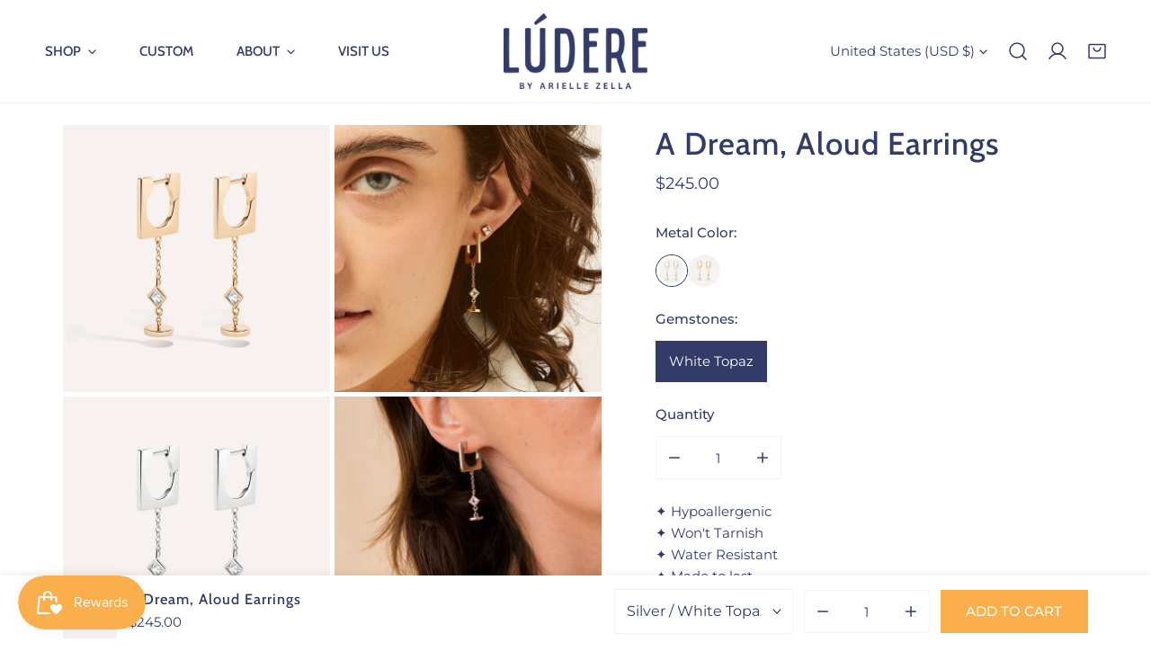

--- FILE ---
content_type: text/html; charset=utf-8
request_url: https://www.luderejewelry.com/products/a-dream-aloud-silver-hoop-earrings-2
body_size: 44754
content:


<!doctype html>
<html
  class="no-js"
  lang="en"
  
>
  <head>
    <meta charset="utf-8">
    <meta http-equiv="X-UA-Compatible" content="IE=edge">
    <meta name="viewport" content="width=device-width,initial-scale=1">
    <meta name="theme-color" content="">
    <link rel="canonical" href="https://www.luderejewelry.com/products/a-dream-aloud-silver-hoop-earrings-2">
    <link rel="preconnect" href="https://cdn.shopify.com" crossorigin><link rel="icon" type="image/png" href="//www.luderejewelry.com/cdn/shop/files/Ludere_Favicon-17_0f8911ad-688b-46b0-ae99-1d32e133a2c0.png?crop=center&height=32&v=1680583731&width=32"><link rel="preconnect" href="https://fonts.shopifycdn.com" crossorigin><title>
      LÚDERE sterling silver hoop and chain drop earrings with white topaz stones
</title>

    
      <meta name="description" content="Sterling silver hoop earrings with cable chain drop, white topaz stones, and hanging charm">
    

    

<meta property="og:site_name" content="LÚDERE">
<meta property="og:url" content="https://www.luderejewelry.com/products/a-dream-aloud-silver-hoop-earrings-2">
<meta property="og:title" content="LÚDERE sterling silver hoop and chain drop earrings with white topaz stones">
<meta property="og:type" content="product">
<meta property="og:description" content="Sterling silver hoop earrings with cable chain drop, white topaz stones, and hanging charm"><meta property="og:image" content="http://www.luderejewelry.com/cdn/shop/products/a-dream-aloud-earrings-sp23-5-ea-ssyg-wtz-381679.jpg?v=1683036724">
  <meta property="og:image:secure_url" content="https://www.luderejewelry.com/cdn/shop/products/a-dream-aloud-earrings-sp23-5-ea-ssyg-wtz-381679.jpg?v=1683036724">
  <meta property="og:image:width" content="2000">
  <meta property="og:image:height" content="2001"><meta property="og:price:amount" content="245.00">
  <meta property="og:price:currency" content="USD"><meta name="twitter:card" content="summary_large_image">
<meta name="twitter:title" content="LÚDERE sterling silver hoop and chain drop earrings with white topaz stones">
<meta name="twitter:description" content="Sterling silver hoop earrings with cable chain drop, white topaz stones, and hanging charm">

    
<style data-shopify>
    @font-face {
  font-family: Montserrat;
  font-weight: 400;
  font-style: normal;
  font-display: swap;
  src: url("//www.luderejewelry.com/cdn/fonts/montserrat/montserrat_n4.81949fa0ac9fd2021e16436151e8eaa539321637.woff2") format("woff2"),
       url("//www.luderejewelry.com/cdn/fonts/montserrat/montserrat_n4.a6c632ca7b62da89c3594789ba828388aac693fe.woff") format("woff");
}

    @font-face {
  font-family: Montserrat;
  font-weight: 700;
  font-style: normal;
  font-display: swap;
  src: url("//www.luderejewelry.com/cdn/fonts/montserrat/montserrat_n7.3c434e22befd5c18a6b4afadb1e3d77c128c7939.woff2") format("woff2"),
       url("//www.luderejewelry.com/cdn/fonts/montserrat/montserrat_n7.5d9fa6e2cae713c8fb539a9876489d86207fe957.woff") format("woff");
}

    @font-face {
  font-family: Montserrat;
  font-weight: 500;
  font-style: normal;
  font-display: swap;
  src: url("//www.luderejewelry.com/cdn/fonts/montserrat/montserrat_n5.07ef3781d9c78c8b93c98419da7ad4fbeebb6635.woff2") format("woff2"),
       url("//www.luderejewelry.com/cdn/fonts/montserrat/montserrat_n5.adf9b4bd8b0e4f55a0b203cdd84512667e0d5e4d.woff") format("woff");
}

    @font-face {
  font-family: Montserrat;
  font-weight: 500;
  font-style: italic;
  font-display: swap;
  src: url("//www.luderejewelry.com/cdn/fonts/montserrat/montserrat_i5.d3a783eb0cc26f2fda1e99d1dfec3ebaea1dc164.woff2") format("woff2"),
       url("//www.luderejewelry.com/cdn/fonts/montserrat/montserrat_i5.76d414ea3d56bb79ef992a9c62dce2e9063bc062.woff") format("woff");
}

    @font-face {
  font-family: Montserrat;
  font-weight: 400;
  font-style: italic;
  font-display: swap;
  src: url("//www.luderejewelry.com/cdn/fonts/montserrat/montserrat_i4.5a4ea298b4789e064f62a29aafc18d41f09ae59b.woff2") format("woff2"),
       url("//www.luderejewelry.com/cdn/fonts/montserrat/montserrat_i4.072b5869c5e0ed5b9d2021e4c2af132e16681ad2.woff") format("woff");
}

    @font-face {
  font-family: Montserrat;
  font-weight: 700;
  font-style: italic;
  font-display: swap;
  src: url("//www.luderejewelry.com/cdn/fonts/montserrat/montserrat_i7.a0d4a463df4f146567d871890ffb3c80408e7732.woff2") format("woff2"),
       url("//www.luderejewelry.com/cdn/fonts/montserrat/montserrat_i7.f6ec9f2a0681acc6f8152c40921d2a4d2e1a2c78.woff") format("woff");
}

    @font-face {
  font-family: Cabin;
  font-weight: 500;
  font-style: normal;
  font-display: swap;
  src: url("//www.luderejewelry.com/cdn/fonts/cabin/cabin_n5.0250ac238cfbbff14d3c16fcc89f227ca95d5c6f.woff2") format("woff2"),
       url("//www.luderejewelry.com/cdn/fonts/cabin/cabin_n5.46470cf25a90d766aece73a31a42bfd8ef7a470b.woff") format("woff");
}

  @font-face {
  font-family: Montserrat;
  font-weight: 500;
  font-style: normal;
  font-display: swap;
  src: url("//www.luderejewelry.com/cdn/fonts/montserrat/montserrat_n5.07ef3781d9c78c8b93c98419da7ad4fbeebb6635.woff2") format("woff2"),
       url("//www.luderejewelry.com/cdn/fonts/montserrat/montserrat_n5.adf9b4bd8b0e4f55a0b203cdd84512667e0d5e4d.woff") format("woff");
}
@font-face {
  font-family: Cabin;
  font-weight: 700;
  font-style: normal;
  font-display: swap;
  src: url("//www.luderejewelry.com/cdn/fonts/cabin/cabin_n7.255204a342bfdbc9ae2017bd4e6a90f8dbb2f561.woff2") format("woff2"),
       url("//www.luderejewelry.com/cdn/fonts/cabin/cabin_n7.e2afa22a0d0f4b64da3569c990897429d40ff5c0.woff") format("woff");
}

    :root {
  		--animation-duration: 600ms;

  		--animation-fade-in-up: z-fade-in-up var(--animation-duration) cubic-bezier(0, 0, 0.3, 1) forwards;
  		--animation-fade-in-left: z-fade-in-left var(--animation-duration) cubic-bezier(0, 0, 0.3, 1) forwards;
  		--animation-fade-in-right: z-fade-in-right var(--animation-duration) cubic-bezier(0, 0, 0.3, 1) forwards;
  		--animation-fade-in-left-rtl: z-fade-in-left-rtl var(--animation-duration) cubic-bezier(0, 0, 0.3, 1) forwards;
  		--animation-fade-in-right-rtl: z-fade-in-right-rtl var(--animation-duration) cubic-bezier(0, 0, 0.3, 1) forwards;
  			--animation-fade-in: z-fade-in calc(var(--animation-duration) * 2) cubic-bezier(0, 0, 0.3, 1) forwards;
  		--animation-zoom-fade: z-zoom-fade var(--animation-duration) cubic-bezier(0, 0, 0.3, 1) forwards;

        --font-body-family: Montserrat, sans-serif;
        --font-body-style: normal;
        --font-body-weight: 400;
        --font-body-weight-bolder: 500;
  		--font-menu-weight: 400;
  		--font-btn-weight: 500;

        --font-heading-family: Cabin, sans-serif;
        --font-heading-style: normal;
        --font-heading-weight: 500;
        --font-subheading-weight: 700;
        --font-pcard-title-weight: 400;

        
            --font-btn-family: Montserrat, sans-serif;
        
        
            --font-menu-family: Cabin, sans-serif;
        

  		
            --font-subheading-family: Cabin, sans-serif;
        

        --navigation-transform:uppercase;
        --btn-transform:uppercase;
        --product-title-transform:none;
        --font-heading-transform:none;
        --font-mega-transform:none;
  		--font-subheading-transform: none;

        --font-body-scale: 1.0;
        --font-heading-scale: 1.02;
  		--font-subheading-scale: 1.0;
  		--font-mega-scale: 4.0;
  		--font-pcard-title-scale: 1.0;
        --font-heading-spacing: 1px;
  		--font-subheading-spacing: 0px;

        --font-hxl-size: calc(var(--font-mega-scale) * 1rem);
  		--font-h0-size: calc(var(--font-heading-scale) * 4.8rem);
        --font-h1-size: calc(var(--font-heading-scale) * 4rem);
        --font-h2-size: calc(var(--font-heading-scale) * 3.4rem);
        --font-h3-size: calc(var(--font-heading-scale) * 2.8rem);
        --font-h4-size: calc(var(--font-heading-scale) * 2.2rem);
        --font-h5-size: calc(var(--font-heading-scale) * 1.8rem);
        --font-h6-size: calc(var(--font-heading-scale) * 1.6rem);
  		--font-subheading-size: calc(var(--font-subheading-scale) * 1.5rem);
  		--font-pcard-title-size: calc(var(--font-pcard-title-scale) * 1.5rem);

  		--font-heading-mobile-scale: 0.816;

        --btn-height: 48px;
        --btn-rounded: 0px;

        --color-header-transparent-text: #333b69;
        --color-cart-bubble: #faaf4c;
        --color-overlay-bg: #333b69;
        --color-overlay-alpha: 4;
        --color-badge-sale: #f15a55;
        --color-badge-soldout: #333b69;
        --color-badge-hot: #f15a55;
        --color-badge-new: #faaf4c;

        --spacing-sections-desktop: 100px;
        --spacing-sections-mobile: 40px;
        --container-width: 1140px;
        --fluid-container-width: 1680px;
        --narrow-container-width: 790px;
        --fluid-offset: 5rem;
        --arrow-down: url(//www.luderejewelry.com/cdn/shop/t/19/assets/ar-down.svg?v=31605338494599912611717041379);
        --card-corner-radius: 0px;
        --color-swatch-radius: 50%;
        --color-swatch-size: 3.6rem;
        --column-gap-mobile: min(var(--column-gap,1.6rem));
        --header-padding-bottom: 4rem;
        --header-padding-bottom-large: 6rem;
        --header-padding-bottom-mobile: 3.2rem;
    }

    

:root{
                --color-base-text: 51, 59, 105;
                --color-base-heading: 51, 59, 105;
                --color-base-primary: 250, 175, 76;
                --color-base-background-1: 255, 255, 255;
                --color-base-background-2: 246, 242, 240;
            }
            :root,.color-background-1, .tippy-box[data-theme~='color-background-1'] {
            --color-primary: #faaf4c;
            --color-border: #f6f2f0;
            --color-background: #ffffff;
            --color-text-body: #333b69;
            --color-text-heading: #333b69;
            --color-highlight: #e97750;
            --color-link: #333b69;
            --color-link-hover: #333b69;
            --color-bg-1: #ffffff;
            --color-bg-2: #f6f2f0;
            --color-btn-bg: #faaf4c;
            --color-btn-text: #ffffff;
            --color-btn-secondary-bg: #f6f2f0;
            --color-btn-secondary-border: #f6f2f0;
            --color-btn-secondary-text: #333b69;
            --color-btn-bg-hover: #faaf4c;
            --color-btn-text-hover: #ffffff;
            --color-field-bg: #ffffff;
            --color-field-text: #333b69;
            --color-field-text-rgb: 51, 59, 105;
            --color-tooltip-bg: #333b69;
            --color-tooltip-text: #ffffff;
            --color-product-title: #333b69;
            --color-product-price: #333b69;
            --color-header-bg: #ffffff;
            --color-header-text: #333b69;
            --color-menu-text: #333b69;
            --color-menu-text-hover: #333b69;
            --color-foreground: 51, 59, 105;
            --color-btn-before: #fddbaf;
        }
       @media screen and (max-width: 767.98px) {
        .md-down\:color-background-1 {
            --color-primary: #faaf4c;
            --color-border: #f6f2f0;
            --color-background: #ffffff;
            --color-text-body: #333b69;
            --color-text-heading: #333b69;
            --color-highlight: #e97750;
            --color-link: #333b69;
            --color-link-hover: #333b69;
            --color-bg-1: #ffffff;
            --color-bg-2: #f6f2f0;
            --color-btn-bg: #faaf4c;
            --color-btn-text: #ffffff;
            --color-btn-secondary-bg: #f6f2f0;
            --color-btn-secondary-border: #f6f2f0;
            --color-btn-secondary-text: #333b69;
            --color-btn-bg-hover: #faaf4c;
            --color-btn-text-hover: #ffffff;
            --color-field-bg: #ffffff;
            --color-field-text: #333b69;
            --color-field-text-rgb: 51, 59, 105;
            --color-tooltip-bg: #333b69;
            --color-tooltip-text: #ffffff;
            --color-product-title: #333b69;
            --color-product-price: #333b69;
            --color-header-bg: #ffffff;
            --color-header-text: #333b69;
            --color-menu-text: #333b69;
            --color-menu-text-hover: #333b69;
            --color-foreground: 51, 59, 105;
            --color-btn-before: #fddbaf;
        }
       }
    

.color-background-2, .tippy-box[data-theme~='color-background-2'] {
            --color-primary: #333b69;
            --color-border: #f6f2f0;
            --color-background: #f6f2f0;
            --color-text-body: #333b69;
            --color-text-heading: #333b69;
            --color-highlight: #e97750;
            --color-link: #333b69;
            --color-link-hover: #333b69;
            --color-bg-1: #f6f2f0;
            --color-bg-2: #ffffff;
            --color-btn-bg: #faaf4c;
            --color-btn-text: #ffffff;
            --color-btn-secondary-bg: #f6f2f0;
            --color-btn-secondary-border: #f6f2f0;
            --color-btn-secondary-text: #333b69;
            --color-btn-bg-hover: #faaf4c;
            --color-btn-text-hover: #ffffff;
            --color-field-bg: #ffffff;
            --color-field-text: #333b69;
            --color-field-text-rgb: 51, 59, 105;
            --color-tooltip-bg: #333b69;
            --color-tooltip-text: #ffffff;
            --color-product-title: #333b69;
            --color-product-price: #333b69;
            --color-header-bg: #f6f2f0;
            --color-header-text: #333b69;
            --color-menu-text: #333b69;
            --color-menu-text-hover: #333b69;
            --color-foreground: 51, 59, 105;
            --color-btn-before: #fddbaf;
        }
       @media screen and (max-width: 767.98px) {
        .md-down\:color-background-2 {
            --color-primary: #333b69;
            --color-border: #f6f2f0;
            --color-background: #f6f2f0;
            --color-text-body: #333b69;
            --color-text-heading: #333b69;
            --color-highlight: #e97750;
            --color-link: #333b69;
            --color-link-hover: #333b69;
            --color-bg-1: #f6f2f0;
            --color-bg-2: #ffffff;
            --color-btn-bg: #faaf4c;
            --color-btn-text: #ffffff;
            --color-btn-secondary-bg: #f6f2f0;
            --color-btn-secondary-border: #f6f2f0;
            --color-btn-secondary-text: #333b69;
            --color-btn-bg-hover: #faaf4c;
            --color-btn-text-hover: #ffffff;
            --color-field-bg: #ffffff;
            --color-field-text: #333b69;
            --color-field-text-rgb: 51, 59, 105;
            --color-tooltip-bg: #333b69;
            --color-tooltip-text: #ffffff;
            --color-product-title: #333b69;
            --color-product-price: #333b69;
            --color-header-bg: #f6f2f0;
            --color-header-text: #333b69;
            --color-menu-text: #333b69;
            --color-menu-text-hover: #333b69;
            --color-foreground: 51, 59, 105;
            --color-btn-before: #fddbaf;
        }
       }
    

.color-inverse, .tippy-box[data-theme~='color-inverse'] {
            --color-primary: #333333;
            --color-border: #eeeeee;
            --color-background: #faaf4c;
            --color-text-body: #ffffff;
            --color-text-heading: #333333;
            --color-highlight: #e97750;
            --color-link: #ffffff;
            --color-link-hover: #ffffff;
            --color-bg-1: #faaf4c;
            --color-bg-2: #5f9585;
            --color-btn-bg: #333333;
            --color-btn-text: #ffffff;
            --color-btn-secondary-bg: #ededed;
            --color-btn-secondary-border: #ededed;
            --color-btn-secondary-text: #444444;
            --color-btn-bg-hover: #000000;
            --color-btn-text-hover: #ffffff;
            --color-field-bg: #ffffff;
            --color-field-text: #444444;
            --color-field-text-rgb: 68, 68, 68;
            --color-tooltip-bg: #ffffff;
            --color-tooltip-text: #444444;
            --color-product-title: #333333;
            --color-product-price: #ffffff;
            --color-header-bg: #faaf4c;
            --color-header-text: #ffffff;
            --color-menu-text: #ffffff;
            --color-menu-text-hover: #ffffff;
            --color-foreground: 255, 255, 255;
            --color-btn-before: #333333;
        }
       @media screen and (max-width: 767.98px) {
        .md-down\:color-inverse {
            --color-primary: #333333;
            --color-border: #eeeeee;
            --color-background: #faaf4c;
            --color-text-body: #ffffff;
            --color-text-heading: #333333;
            --color-highlight: #e97750;
            --color-link: #ffffff;
            --color-link-hover: #ffffff;
            --color-bg-1: #faaf4c;
            --color-bg-2: #5f9585;
            --color-btn-bg: #333333;
            --color-btn-text: #ffffff;
            --color-btn-secondary-bg: #ededed;
            --color-btn-secondary-border: #ededed;
            --color-btn-secondary-text: #444444;
            --color-btn-bg-hover: #000000;
            --color-btn-text-hover: #ffffff;
            --color-field-bg: #ffffff;
            --color-field-text: #444444;
            --color-field-text-rgb: 68, 68, 68;
            --color-tooltip-bg: #ffffff;
            --color-tooltip-text: #444444;
            --color-product-title: #333333;
            --color-product-price: #ffffff;
            --color-header-bg: #faaf4c;
            --color-header-text: #ffffff;
            --color-menu-text: #ffffff;
            --color-menu-text-hover: #ffffff;
            --color-foreground: 255, 255, 255;
            --color-btn-before: #333333;
        }
       }
    

.color-accent, .tippy-box[data-theme~='color-accent'] {
            --color-primary: #444444;
            --color-border: #ededed;
            --color-background: #f6f3ee;
            --color-text-body: #444444;
            --color-text-heading: #444444;
            --color-highlight: #e97750;
            --color-link: #444444;
            --color-link-hover: #444444;
            --color-bg-1: #f6f3ee;
            --color-bg-2: #f6f3ee;
            --color-btn-bg: #444444;
            --color-btn-text: #ffffff;
            --color-btn-secondary-bg: #ededed;
            --color-btn-secondary-border: #ededed;
            --color-btn-secondary-text: #444444;
            --color-btn-bg-hover: #000000;
            --color-btn-text-hover: #ffffff;
            --color-field-bg: #ffffff;
            --color-field-text: #444444;
            --color-field-text-rgb: 68, 68, 68;
            --color-tooltip-bg: #ffffff;
            --color-tooltip-text: #444444;
            --color-product-title: #444444;
            --color-product-price: #444444;
            --color-header-bg: #f6f3ee;
            --color-header-text: #444444;
            --color-menu-text: #444444;
            --color-menu-text-hover: #444444;
            --color-foreground: 68, 68, 68;
            --color-btn-before: #333333;
        }
       @media screen and (max-width: 767.98px) {
        .md-down\:color-accent {
            --color-primary: #444444;
            --color-border: #ededed;
            --color-background: #f6f3ee;
            --color-text-body: #444444;
            --color-text-heading: #444444;
            --color-highlight: #e97750;
            --color-link: #444444;
            --color-link-hover: #444444;
            --color-bg-1: #f6f3ee;
            --color-bg-2: #f6f3ee;
            --color-btn-bg: #444444;
            --color-btn-text: #ffffff;
            --color-btn-secondary-bg: #ededed;
            --color-btn-secondary-border: #ededed;
            --color-btn-secondary-text: #444444;
            --color-btn-bg-hover: #000000;
            --color-btn-text-hover: #ffffff;
            --color-field-bg: #ffffff;
            --color-field-text: #444444;
            --color-field-text-rgb: 68, 68, 68;
            --color-tooltip-bg: #ffffff;
            --color-tooltip-text: #444444;
            --color-product-title: #444444;
            --color-product-price: #444444;
            --color-header-bg: #f6f3ee;
            --color-header-text: #444444;
            --color-menu-text: #444444;
            --color-menu-text-hover: #444444;
            --color-foreground: 68, 68, 68;
            --color-btn-before: #333333;
        }
       }
    

.color-scheme-bc4a096f-47f9-4141-9ef7-6cfa59db2227, .tippy-box[data-theme~='color-scheme-bc4a096f-47f9-4141-9ef7-6cfa59db2227'] {
            --color-primary: #ffffff;
            --color-border: #ededed;
            --color-background: #444444;
            --color-text-body: #ffffff;
            --color-text-heading: #ffffff;
            --color-highlight: #e97750;
            --color-link: #ffffff;
            --color-link-hover: #ffffff;
            --color-bg-1: #444444;
            --color-bg-2: #f6f3ee;
            --color-btn-bg: #ffffff;
            --color-btn-text: #444444;
            --color-btn-secondary-bg: #ededed;
            --color-btn-secondary-border: #ededed;
            --color-btn-secondary-text: #444444;
            --color-btn-bg-hover: #000000;
            --color-btn-text-hover: #ffffff;
            --color-field-bg: #ffffff;
            --color-field-text: #444444;
            --color-field-text-rgb: 68, 68, 68;
            --color-tooltip-bg: #444444;
            --color-tooltip-text: #ffffff;
            --color-product-title: #ffffff;
            --color-product-price: #444444;
            --color-header-bg: #444444;
            --color-header-text: #ffffff;
            --color-menu-text: #ffffff;
            --color-menu-text-hover: #ffffff;
            --color-foreground: 255, 255, 255;
            --color-btn-before: #333333;
        }
       @media screen and (max-width: 767.98px) {
        .md-down\:color-scheme-bc4a096f-47f9-4141-9ef7-6cfa59db2227 {
            --color-primary: #ffffff;
            --color-border: #ededed;
            --color-background: #444444;
            --color-text-body: #ffffff;
            --color-text-heading: #ffffff;
            --color-highlight: #e97750;
            --color-link: #ffffff;
            --color-link-hover: #ffffff;
            --color-bg-1: #444444;
            --color-bg-2: #f6f3ee;
            --color-btn-bg: #ffffff;
            --color-btn-text: #444444;
            --color-btn-secondary-bg: #ededed;
            --color-btn-secondary-border: #ededed;
            --color-btn-secondary-text: #444444;
            --color-btn-bg-hover: #000000;
            --color-btn-text-hover: #ffffff;
            --color-field-bg: #ffffff;
            --color-field-text: #444444;
            --color-field-text-rgb: 68, 68, 68;
            --color-tooltip-bg: #444444;
            --color-tooltip-text: #ffffff;
            --color-product-title: #ffffff;
            --color-product-price: #444444;
            --color-header-bg: #444444;
            --color-header-text: #ffffff;
            --color-menu-text: #ffffff;
            --color-menu-text-hover: #ffffff;
            --color-foreground: 255, 255, 255;
            --color-btn-before: #333333;
        }
       }
    

.color-scheme-6c3cb7bc-c3b2-44a7-8b61-25c7547e8185, .tippy-box[data-theme~='color-scheme-6c3cb7bc-c3b2-44a7-8b61-25c7547e8185'] {
            --color-primary: #444444;
            --color-border: #ededed;
            --color-background: #d4e4eb;
            --color-text-body: #444444;
            --color-text-heading: #444444;
            --color-highlight: #e97750;
            --color-link: #444444;
            --color-link-hover: #444444;
            --color-bg-1: #d4e4eb;
            --color-bg-2: #f6f3ee;
            --color-btn-bg: #444444;
            --color-btn-text: #ffffff;
            --color-btn-secondary-bg: #ededed;
            --color-btn-secondary-border: #ededed;
            --color-btn-secondary-text: #444444;
            --color-btn-bg-hover: #000000;
            --color-btn-text-hover: #ffffff;
            --color-field-bg: #ffffff;
            --color-field-text: #444444;
            --color-field-text-rgb: 68, 68, 68;
            --color-tooltip-bg: #444444;
            --color-tooltip-text: #ffffff;
            --color-product-title: #444444;
            --color-product-price: #444444;
            --color-header-bg: #d4e4eb;
            --color-header-text: #444444;
            --color-menu-text: #444444;
            --color-menu-text-hover: #444444;
            --color-foreground: 68, 68, 68;
            --color-btn-before: #333333;
        }
       @media screen and (max-width: 767.98px) {
        .md-down\:color-scheme-6c3cb7bc-c3b2-44a7-8b61-25c7547e8185 {
            --color-primary: #444444;
            --color-border: #ededed;
            --color-background: #d4e4eb;
            --color-text-body: #444444;
            --color-text-heading: #444444;
            --color-highlight: #e97750;
            --color-link: #444444;
            --color-link-hover: #444444;
            --color-bg-1: #d4e4eb;
            --color-bg-2: #f6f3ee;
            --color-btn-bg: #444444;
            --color-btn-text: #ffffff;
            --color-btn-secondary-bg: #ededed;
            --color-btn-secondary-border: #ededed;
            --color-btn-secondary-text: #444444;
            --color-btn-bg-hover: #000000;
            --color-btn-text-hover: #ffffff;
            --color-field-bg: #ffffff;
            --color-field-text: #444444;
            --color-field-text-rgb: 68, 68, 68;
            --color-tooltip-bg: #444444;
            --color-tooltip-text: #ffffff;
            --color-product-title: #444444;
            --color-product-price: #444444;
            --color-header-bg: #d4e4eb;
            --color-header-text: #444444;
            --color-menu-text: #444444;
            --color-menu-text-hover: #444444;
            --color-foreground: 68, 68, 68;
            --color-btn-before: #333333;
        }
       }
    

.color-scheme-cd86e7e6-de2f-48b8-a41b-9e9c750ce36e, .tippy-box[data-theme~='color-scheme-cd86e7e6-de2f-48b8-a41b-9e9c750ce36e'] {
            --color-primary: #444444;
            --color-border: #ededed;
            --color-background: #ede1da;
            --color-text-body: #444444;
            --color-text-heading: #444444;
            --color-highlight: #e97750;
            --color-link: #444444;
            --color-link-hover: #444444;
            --color-bg-1: #ede1da;
            --color-bg-2: #ffffff;
            --color-btn-bg: #444444;
            --color-btn-text: #ffffff;
            --color-btn-secondary-bg: #ededed;
            --color-btn-secondary-border: #ededed;
            --color-btn-secondary-text: #444444;
            --color-btn-bg-hover: #000000;
            --color-btn-text-hover: #ffffff;
            --color-field-bg: #ffffff;
            --color-field-text: #444444;
            --color-field-text-rgb: 68, 68, 68;
            --color-tooltip-bg: #444444;
            --color-tooltip-text: #ffffff;
            --color-product-title: #444444;
            --color-product-price: #444444;
            --color-header-bg: #ede1da;
            --color-header-text: #444444;
            --color-menu-text: #444444;
            --color-menu-text-hover: #444444;
            --color-foreground: 68, 68, 68;
            --color-btn-before: #333333;
        }
       @media screen and (max-width: 767.98px) {
        .md-down\:color-scheme-cd86e7e6-de2f-48b8-a41b-9e9c750ce36e {
            --color-primary: #444444;
            --color-border: #ededed;
            --color-background: #ede1da;
            --color-text-body: #444444;
            --color-text-heading: #444444;
            --color-highlight: #e97750;
            --color-link: #444444;
            --color-link-hover: #444444;
            --color-bg-1: #ede1da;
            --color-bg-2: #ffffff;
            --color-btn-bg: #444444;
            --color-btn-text: #ffffff;
            --color-btn-secondary-bg: #ededed;
            --color-btn-secondary-border: #ededed;
            --color-btn-secondary-text: #444444;
            --color-btn-bg-hover: #000000;
            --color-btn-text-hover: #ffffff;
            --color-field-bg: #ffffff;
            --color-field-text: #444444;
            --color-field-text-rgb: 68, 68, 68;
            --color-tooltip-bg: #444444;
            --color-tooltip-text: #ffffff;
            --color-product-title: #444444;
            --color-product-price: #444444;
            --color-header-bg: #ede1da;
            --color-header-text: #444444;
            --color-menu-text: #444444;
            --color-menu-text-hover: #444444;
            --color-foreground: 68, 68, 68;
            --color-btn-before: #333333;
        }
       }
    

.color-scheme-2decda75-2865-45aa-b5b2-b786ea87004a, .tippy-box[data-theme~='color-scheme-2decda75-2865-45aa-b5b2-b786ea87004a'] {
            --color-primary: #444444;
            --color-border: #ededed;
            --color-background: #c5d3d1;
            --color-text-body: #444444;
            --color-text-heading: #444444;
            --color-highlight: #e97750;
            --color-link: #444444;
            --color-link-hover: #444444;
            --color-bg-1: #c5d3d1;
            --color-bg-2: #f6f3ee;
            --color-btn-bg: #444444;
            --color-btn-text: #ffffff;
            --color-btn-secondary-bg: #ededed;
            --color-btn-secondary-border: #ededed;
            --color-btn-secondary-text: #444444;
            --color-btn-bg-hover: #000000;
            --color-btn-text-hover: #ffffff;
            --color-field-bg: #ffffff;
            --color-field-text: #444444;
            --color-field-text-rgb: 68, 68, 68;
            --color-tooltip-bg: #444444;
            --color-tooltip-text: #ffffff;
            --color-product-title: #444444;
            --color-product-price: #444444;
            --color-header-bg: #c5d3d1;
            --color-header-text: #444444;
            --color-menu-text: #444444;
            --color-menu-text-hover: #444444;
            --color-foreground: 68, 68, 68;
            --color-btn-before: #333333;
        }
       @media screen and (max-width: 767.98px) {
        .md-down\:color-scheme-2decda75-2865-45aa-b5b2-b786ea87004a {
            --color-primary: #444444;
            --color-border: #ededed;
            --color-background: #c5d3d1;
            --color-text-body: #444444;
            --color-text-heading: #444444;
            --color-highlight: #e97750;
            --color-link: #444444;
            --color-link-hover: #444444;
            --color-bg-1: #c5d3d1;
            --color-bg-2: #f6f3ee;
            --color-btn-bg: #444444;
            --color-btn-text: #ffffff;
            --color-btn-secondary-bg: #ededed;
            --color-btn-secondary-border: #ededed;
            --color-btn-secondary-text: #444444;
            --color-btn-bg-hover: #000000;
            --color-btn-text-hover: #ffffff;
            --color-field-bg: #ffffff;
            --color-field-text: #444444;
            --color-field-text-rgb: 68, 68, 68;
            --color-tooltip-bg: #444444;
            --color-tooltip-text: #ffffff;
            --color-product-title: #444444;
            --color-product-price: #444444;
            --color-header-bg: #c5d3d1;
            --color-header-text: #444444;
            --color-menu-text: #444444;
            --color-menu-text-hover: #444444;
            --color-foreground: 68, 68, 68;
            --color-btn-before: #333333;
        }
       }
    

.color-scheme-fcaebfc7-5916-4b13-b092-c835c69b831f, .tippy-box[data-theme~='color-scheme-fcaebfc7-5916-4b13-b092-c835c69b831f'] {
            --color-primary: #ffffff;
            --color-border: #ffffff;
            --color-background: #8b4028;
            --color-text-body: #ffffff;
            --color-text-heading: #ffffff;
            --color-highlight: #e97750;
            --color-link: #ffffff;
            --color-link-hover: #ffffff;
            --color-bg-1: #8b4028;
            --color-bg-2: #f6f3ee;
            --color-btn-bg: #ffffff;
            --color-btn-text: #333333;
            --color-btn-secondary-bg: #ededed;
            --color-btn-secondary-border: #ededed;
            --color-btn-secondary-text: #333333;
            --color-btn-bg-hover: #000000;
            --color-btn-text-hover: #ffffff;
            --color-field-bg: #ffffff;
            --color-field-text: #333333;
            --color-field-text-rgb: 51, 51, 51;
            --color-tooltip-bg: #333333;
            --color-tooltip-text: #ffffff;
            --color-product-title: #ffffff;
            --color-product-price: #333333;
            --color-header-bg: #8b4028;
            --color-header-text: #ffffff;
            --color-menu-text: #ffffff;
            --color-menu-text-hover: #ffffff;
            --color-foreground: 255, 255, 255;
            --color-btn-before: #333333;
        }
       @media screen and (max-width: 767.98px) {
        .md-down\:color-scheme-fcaebfc7-5916-4b13-b092-c835c69b831f {
            --color-primary: #ffffff;
            --color-border: #ffffff;
            --color-background: #8b4028;
            --color-text-body: #ffffff;
            --color-text-heading: #ffffff;
            --color-highlight: #e97750;
            --color-link: #ffffff;
            --color-link-hover: #ffffff;
            --color-bg-1: #8b4028;
            --color-bg-2: #f6f3ee;
            --color-btn-bg: #ffffff;
            --color-btn-text: #333333;
            --color-btn-secondary-bg: #ededed;
            --color-btn-secondary-border: #ededed;
            --color-btn-secondary-text: #333333;
            --color-btn-bg-hover: #000000;
            --color-btn-text-hover: #ffffff;
            --color-field-bg: #ffffff;
            --color-field-text: #333333;
            --color-field-text-rgb: 51, 51, 51;
            --color-tooltip-bg: #333333;
            --color-tooltip-text: #ffffff;
            --color-product-title: #ffffff;
            --color-product-price: #333333;
            --color-header-bg: #8b4028;
            --color-header-text: #ffffff;
            --color-menu-text: #ffffff;
            --color-menu-text-hover: #ffffff;
            --color-foreground: 255, 255, 255;
            --color-btn-before: #333333;
        }
       }
    

.color-scheme-e3eadfcd-8cd1-4c70-b4b6-5c8fd356d03d, .tippy-box[data-theme~='color-scheme-e3eadfcd-8cd1-4c70-b4b6-5c8fd356d03d'] {
            --color-primary: #faaf4c;
            --color-border: #f6f2f0;
            --color-background: #333b69;
            --color-text-body: #ffffff;
            --color-text-heading: #ffffff;
            --color-highlight: #e97750;
            --color-link: #ffffff;
            --color-link-hover: #ffffff;
            --color-bg-1: #333b69;
            --color-bg-2: #333b69;
            --color-btn-bg: #faaf4c;
            --color-btn-text: #ffffff;
            --color-btn-secondary-bg: #f6f2f0;
            --color-btn-secondary-border: #f6f2f0;
            --color-btn-secondary-text: #333b69;
            --color-btn-bg-hover: #faaf4c;
            --color-btn-text-hover: #ffffff;
            --color-field-bg: #ffffff;
            --color-field-text: #333b69;
            --color-field-text-rgb: 51, 59, 105;
            --color-tooltip-bg: #333b69;
            --color-tooltip-text: #ffffff;
            --color-product-title: #ffffff;
            --color-product-price: #333b69;
            --color-header-bg: #333b69;
            --color-header-text: #ffffff;
            --color-menu-text: #ffffff;
            --color-menu-text-hover: #ffffff;
            --color-foreground: 255, 255, 255;
            --color-btn-before: #fddbaf;
        }
       @media screen and (max-width: 767.98px) {
        .md-down\:color-scheme-e3eadfcd-8cd1-4c70-b4b6-5c8fd356d03d {
            --color-primary: #faaf4c;
            --color-border: #f6f2f0;
            --color-background: #333b69;
            --color-text-body: #ffffff;
            --color-text-heading: #ffffff;
            --color-highlight: #e97750;
            --color-link: #ffffff;
            --color-link-hover: #ffffff;
            --color-bg-1: #333b69;
            --color-bg-2: #333b69;
            --color-btn-bg: #faaf4c;
            --color-btn-text: #ffffff;
            --color-btn-secondary-bg: #f6f2f0;
            --color-btn-secondary-border: #f6f2f0;
            --color-btn-secondary-text: #333b69;
            --color-btn-bg-hover: #faaf4c;
            --color-btn-text-hover: #ffffff;
            --color-field-bg: #ffffff;
            --color-field-text: #333b69;
            --color-field-text-rgb: 51, 59, 105;
            --color-tooltip-bg: #333b69;
            --color-tooltip-text: #ffffff;
            --color-product-title: #ffffff;
            --color-product-price: #333b69;
            --color-header-bg: #333b69;
            --color-header-text: #ffffff;
            --color-menu-text: #ffffff;
            --color-menu-text-hover: #ffffff;
            --color-foreground: 255, 255, 255;
            --color-btn-before: #fddbaf;
        }
       }
    
    body, .color-background-1, .color-background-2, .color-inverse, .color-accent, .color-scheme-bc4a096f-47f9-4141-9ef7-6cfa59db2227, .color-scheme-6c3cb7bc-c3b2-44a7-8b61-25c7547e8185, .color-scheme-cd86e7e6-de2f-48b8-a41b-9e9c750ce36e, .color-scheme-2decda75-2865-45aa-b5b2-b786ea87004a, .color-scheme-fcaebfc7-5916-4b13-b092-c835c69b831f, .color-scheme-e3eadfcd-8cd1-4c70-b4b6-5c8fd356d03d {
        color: var(--color-text-body);
        background-color: var(--color-background);
    }
    @media screen and (max-width: 767.98px) {
        .md-down\:color-background-1, .md-down\:color-background-2, .md-down\:color-inverse, .md-down\:color-accent, .md-down\:color-scheme-bc4a096f-47f9-4141-9ef7-6cfa59db2227, .md-down\:color-scheme-6c3cb7bc-c3b2-44a7-8b61-25c7547e8185, .md-down\:color-scheme-cd86e7e6-de2f-48b8-a41b-9e9c750ce36e, .md-down\:color-scheme-2decda75-2865-45aa-b5b2-b786ea87004a, .md-down\:color-scheme-fcaebfc7-5916-4b13-b092-c835c69b831f, .md-down\:color-scheme-e3eadfcd-8cd1-4c70-b4b6-5c8fd356d03d {
            color: var(--color-text-body);
            background-color: var(--color-background);
        }
    }
    *,
    *::before,
    *::after {
        box-sizing: border-box;
    }
    html {
        font-size: calc(var(--font-body-scale) * 62.5%);
    }
    body {
        min-height: 100%;
        font-size: 1.5rem;
        margin: 0;
        font-family: var(--font-body-family);
        font-style: var(--font-body-style);
        font-weight: var(--font-body-weight);
        -webkit-font-smoothing: antialiased;
        -moz-osx-font-smoothing: grayscale;
        line-height: calc(1 + 0.6 / var(--font-body-scale));
        --font-body-size: 1.5rem;
    }
    h1, h2, h3, h4, h5, h6, .h1, .h2, .h3, .h4, .h5, .h6, .h0, .h-xl {
        font-family: var(--font-heading-family);
        font-style: var(--font-heading-style);
        font-weight: var(--font-heading-weight);
        text-transform: var(--font-heading-transform);
        color: var(--color-text-heading);
        line-height: calc(1 + 0.25 / max(1, var(--font-heading-scale)));
        letter-spacing: var(--font-heading-spacing, 0px);
        word-break: break-word;
        margin: 0 0 1.2rem;
    }
  .h-xl {
  		text-transform: var(--font-mega-transform, unset);
  }
  @media (max-width: 639px) {
  	h1, h2, h3, h4, h5, h6, .h1, .h2, .h3, .h4, .h5, .h6, .h0, .h-xl {
  		line-height: calc(1 + 0.2 / max(1, var(--font-heading-mobile-scale)));
  	}
  }
    .h-xl {
        font-size: calc(var(--font-mega-scale) * var(--font-heading-mobile-scale) * 0.8rem);
    }
    .h0 {
        font-size: calc(var(--font-heading-mobile-scale) * var(--font-h0-size));
    }
    h1,.h1 {
        font-size: calc(var(--font-heading-mobile-scale) * var(--font-h1-size));
    }
    h2,.h2 {
        font-size: calc(var(--font-heading-mobile-scale) * var(--font-h2-size));
    }
    h3,.h3 {
        font-size: calc(var(--font-heading-mobile-scale) * var(--font-h3-size));
    }
    h4,.h4 {
        font-size: calc(var(--font-heading-mobile-scale) * var(--font-h4-size));
    }
    h5,.h5 {
        font-size: calc(var(--font-heading-mobile-scale) * 1.8rem);
    }
    h6,.h6 {
        font-size: calc(var(--font-heading-scale) * 1.6rem);
    }
    @media (min-width: 640px) {
      .h-xl {
        font-size: calc(var(--font-hxl-size) * 0.7);
      }
      .h0 {
        font-size: calc(var(--font-h0-size) * 0.7);
      }
      h1, .h1 {
        font-size: calc(var(--font-h1-size) * 0.7);
      }
      h2, .h2 {
        font-size: calc(var(--font-h2-size) * 0.7);
      }
    }
    @media (min-width: 1280px) {
        .h-xl {
            font-size: var(--font-hxl-size);
        }
        .h0 {
            font-size: var(--font-h0-size);
        }
        h1, .h1 {
            font-size: var(--font-h1-size);
        }
        h2, .h2 {
            font-size: var(--font-h2-size);
        }
        h3, .h3 {
            font-size: var(--font-h3-size);
        }
        h4, .h4 {
            font-size: var(--font-h4-size);
        }
        h5, .h5 {
            font-size: var(--font-h5-size);
        }
        h6, .h6 {
            font-size: var(--font-h6-size);
        }
    }

    .flickity-button,
    [template],
    .hidden,
    .tooltip,
    [data-aria-hidden=true],
    [hidden], .critical-hidden,
    .site-header .critical-hidden, .topbar .critical-hidden, .announcement-bar .critical-hidden {
        display: none
    }
    .flex {
        display: flex;
    }
    [style*="--aspect-ratio"] {
        position: relative;
        overflow: hidden;
    }
    [style*="--aspect-ratio"]:before {
        content: "";
        height: 0;
        display: block;
        padding-top: calc(100%/(0 + var(--aspect-ratio, 16/9)));
    }
    [style*="--aspect-ratio"]>:first-child {
        top: 0;
        right: 0;
        bottom: 0;
        left: 0;
        position: absolute!important;
        object-fit: cover;
        width: 100%;
        height: 100%;
    }
    @media (max-width: 639px) {
        [style*="--aspect-ratio"]:before {
            padding-top: calc(100%/(0 + var(--aspect-ratio-mobile, var(--aspect-ratio, 16/9))));
        }
    }
    .overflow-hidden {
        overflow: hidden;
    }
    .content-visibility-auto {
        content-visibility: auto;
    }
    .h-full {
        height: 100%;
    }
    .w-full {
        width: 100%;
    }
    @media (max-width: 1440px) {
        .container-fluid .flickity-wrapper:not(.flickity-controls-group) .flickity-button.previous {
            left: calc(var(--button-size) + (1rem - var(--column-gap, 3rem) / 2)) !important;
        }
        .container-fluid .flickity-wrapper:not(.flickity-controls-group) .flickity-button.next {
            right: calc(var(--button-size) + (1rem - var(--column-gap, 3rem) / 2)) !important;
        }
    }
    .spr-container .spr-header-title {
        font-size: var(--font-h2-size);
    }

    @media (max-width: 639px) {
        .spr-container .spr-header-title {
            font-size: calc(var(--font-heading-mobile-scale) * 3.4rem);
        }
        :root {
            --color-swatch-size: 4.4rem;
        }
    }
    
</style>

    <link href="//www.luderejewelry.com/cdn/shop/t/19/assets/custom.css?v=145503376152563073601717142676" rel="stylesheet" type="text/css" media="all" />
    <link href="//www.luderejewelry.com/cdn/shop/t/19/assets/theme.css?v=98320165928697442531717041378" rel="stylesheet" type="text/css" media="all" />
    <link href="//www.luderejewelry.com/cdn/shop/t/19/assets/base.css?v=112894300440697383711717041379" rel="stylesheet" type="text/css" media="all" />
    <link href="//www.luderejewelry.com/cdn/shop/t/19/assets/grid.css?v=61625359788147630411717041378" rel="stylesheet" type="text/css" media="all" />
    <link href="//www.luderejewelry.com/cdn/shop/t/19/assets/components.css?v=87036949537628726241717041379" rel="stylesheet" type="text/css" media="all" />

    <link
      rel="preload"
      href="//www.luderejewelry.com/cdn/shop/t/19/assets/non-critical.css?v=165183643833275784721717041378"
      as="style"
      onload="this.onload=null;this.rel='stylesheet';"
    >
    <link
      rel="preload"
      href="//www.luderejewelry.com/cdn/shop/t/19/assets/flickity-component.css?v=68104475760773528691717041378"
      as="style"
      onload="this.onload=null;this.rel='stylesheet';"
    >
    <link
      rel="preload"
      href="//www.luderejewelry.com/cdn/shop/t/19/assets/modal-component.css?v=52909933762003547871717041379"
      as="style"
      onload="this.onload=null;this.rel='stylesheet';"
    >
    <link
      rel="preload"
      href="//www.luderejewelry.com/cdn/shop/t/19/assets/drawer-component.css?v=150872408552405000701717041378"
      as="style"
      onload="this.onload=null;this.rel='stylesheet';"
    >

    <noscript>
      <link href="//www.luderejewelry.com/cdn/shop/t/19/assets/non-critical.css?v=165183643833275784721717041378" rel="stylesheet" type="text/css" media="all" />
      <link href="//www.luderejewelry.com/cdn/shop/t/19/assets/components.css?v=87036949537628726241717041379" rel="stylesheet" type="text/css" media="all" />
      <link href="//www.luderejewelry.com/cdn/shop/t/19/assets/flickity-component.css?v=68104475760773528691717041378" rel="stylesheet" type="text/css" media="all" />
      <link href="//www.luderejewelry.com/cdn/shop/t/19/assets/modal-component.css?v=52909933762003547871717041379" rel="stylesheet" type="text/css" media="all" />
      <link href="//www.luderejewelry.com/cdn/shop/t/19/assets/drawer-component.css?v=150872408552405000701717041378" rel="stylesheet" type="text/css" media="all" />
      
    </noscript>
    <script src="//www.luderejewelry.com/cdn/shop/t/19/assets/vendor.js?v=3178988576326478751717041378" defer="defer"></script>
    <script src="//www.luderejewelry.com/cdn/shop/t/19/assets/global.js?v=125225772966536681641717041378" defer="defer"></script>
    <script src="//www.luderejewelry.com/cdn/shop/t/19/assets/lazy-image.js?v=68169924899378488731717041378" defer="defer"></script>
    <script src="//www.luderejewelry.com/cdn/shop/t/19/assets/product-form.js?v=158665995997241511551717041378" defer="defer"></script><script src="//www.luderejewelry.com/cdn/shop/t/19/assets/cart-recommendations.js?v=151337948683935857111717041379" defer="defer"></script><script>
      document.documentElement.className = document.documentElement.className.replace('no-js', 'js');
    </script>

    <script>window.performance && window.performance.mark && window.performance.mark('shopify.content_for_header.start');</script><meta name="facebook-domain-verification" content="urj99v0ae39zoncudk7qbjxah815yb">
<meta name="google-site-verification" content="N87YMcxvTwT0IukXgf0IT10HTUX4Z0PQcXXpRuQ_55I">
<meta id="shopify-digital-wallet" name="shopify-digital-wallet" content="/72905621792/digital_wallets/dialog">
<meta name="shopify-checkout-api-token" content="0ce0f70fc4ede65f7b7c0131f465e6bc">
<meta id="in-context-paypal-metadata" data-shop-id="72905621792" data-venmo-supported="false" data-environment="production" data-locale="en_US" data-paypal-v4="true" data-currency="USD">
<link rel="alternate" type="application/json+oembed" href="https://www.luderejewelry.com/products/a-dream-aloud-silver-hoop-earrings-2.oembed">
<script async="async" src="/checkouts/internal/preloads.js?locale=en-US"></script>
<link rel="preconnect" href="https://shop.app" crossorigin="anonymous">
<script async="async" src="https://shop.app/checkouts/internal/preloads.js?locale=en-US&shop_id=72905621792" crossorigin="anonymous"></script>
<script id="apple-pay-shop-capabilities" type="application/json">{"shopId":72905621792,"countryCode":"US","currencyCode":"USD","merchantCapabilities":["supports3DS"],"merchantId":"gid:\/\/shopify\/Shop\/72905621792","merchantName":"LÚDERE","requiredBillingContactFields":["postalAddress","email"],"requiredShippingContactFields":["postalAddress","email"],"shippingType":"shipping","supportedNetworks":["visa","masterCard","amex","discover","elo","jcb"],"total":{"type":"pending","label":"LÚDERE","amount":"1.00"},"shopifyPaymentsEnabled":true,"supportsSubscriptions":true}</script>
<script id="shopify-features" type="application/json">{"accessToken":"0ce0f70fc4ede65f7b7c0131f465e6bc","betas":["rich-media-storefront-analytics"],"domain":"www.luderejewelry.com","predictiveSearch":true,"shopId":72905621792,"locale":"en"}</script>
<script>var Shopify = Shopify || {};
Shopify.shop = "ludere-jewelry.myshopify.com";
Shopify.locale = "en";
Shopify.currency = {"active":"USD","rate":"1.0"};
Shopify.country = "US";
Shopify.theme = {"name":"Updated copy of Zest 6.0.1 - FoxEcom","id":168909275424,"schema_name":"Zest","schema_version":"8.0.1","theme_store_id":1611,"role":"main"};
Shopify.theme.handle = "null";
Shopify.theme.style = {"id":null,"handle":null};
Shopify.cdnHost = "www.luderejewelry.com/cdn";
Shopify.routes = Shopify.routes || {};
Shopify.routes.root = "/";</script>
<script type="module">!function(o){(o.Shopify=o.Shopify||{}).modules=!0}(window);</script>
<script>!function(o){function n(){var o=[];function n(){o.push(Array.prototype.slice.apply(arguments))}return n.q=o,n}var t=o.Shopify=o.Shopify||{};t.loadFeatures=n(),t.autoloadFeatures=n()}(window);</script>
<script>
  window.ShopifyPay = window.ShopifyPay || {};
  window.ShopifyPay.apiHost = "shop.app\/pay";
  window.ShopifyPay.redirectState = null;
</script>
<script id="shop-js-analytics" type="application/json">{"pageType":"product"}</script>
<script defer="defer" async type="module" src="//www.luderejewelry.com/cdn/shopifycloud/shop-js/modules/v2/client.init-shop-cart-sync_D0dqhulL.en.esm.js"></script>
<script defer="defer" async type="module" src="//www.luderejewelry.com/cdn/shopifycloud/shop-js/modules/v2/chunk.common_CpVO7qML.esm.js"></script>
<script type="module">
  await import("//www.luderejewelry.com/cdn/shopifycloud/shop-js/modules/v2/client.init-shop-cart-sync_D0dqhulL.en.esm.js");
await import("//www.luderejewelry.com/cdn/shopifycloud/shop-js/modules/v2/chunk.common_CpVO7qML.esm.js");

  window.Shopify.SignInWithShop?.initShopCartSync?.({"fedCMEnabled":true,"windoidEnabled":true});

</script>
<script>
  window.Shopify = window.Shopify || {};
  if (!window.Shopify.featureAssets) window.Shopify.featureAssets = {};
  window.Shopify.featureAssets['shop-js'] = {"shop-cart-sync":["modules/v2/client.shop-cart-sync_D9bwt38V.en.esm.js","modules/v2/chunk.common_CpVO7qML.esm.js"],"init-fed-cm":["modules/v2/client.init-fed-cm_BJ8NPuHe.en.esm.js","modules/v2/chunk.common_CpVO7qML.esm.js"],"init-shop-email-lookup-coordinator":["modules/v2/client.init-shop-email-lookup-coordinator_pVrP2-kG.en.esm.js","modules/v2/chunk.common_CpVO7qML.esm.js"],"shop-cash-offers":["modules/v2/client.shop-cash-offers_CNh7FWN-.en.esm.js","modules/v2/chunk.common_CpVO7qML.esm.js","modules/v2/chunk.modal_DKF6x0Jh.esm.js"],"init-shop-cart-sync":["modules/v2/client.init-shop-cart-sync_D0dqhulL.en.esm.js","modules/v2/chunk.common_CpVO7qML.esm.js"],"init-windoid":["modules/v2/client.init-windoid_DaoAelzT.en.esm.js","modules/v2/chunk.common_CpVO7qML.esm.js"],"shop-toast-manager":["modules/v2/client.shop-toast-manager_1DND8Tac.en.esm.js","modules/v2/chunk.common_CpVO7qML.esm.js"],"pay-button":["modules/v2/client.pay-button_CFeQi1r6.en.esm.js","modules/v2/chunk.common_CpVO7qML.esm.js"],"shop-button":["modules/v2/client.shop-button_Ca94MDdQ.en.esm.js","modules/v2/chunk.common_CpVO7qML.esm.js"],"shop-login-button":["modules/v2/client.shop-login-button_DPYNfp1Z.en.esm.js","modules/v2/chunk.common_CpVO7qML.esm.js","modules/v2/chunk.modal_DKF6x0Jh.esm.js"],"avatar":["modules/v2/client.avatar_BTnouDA3.en.esm.js"],"shop-follow-button":["modules/v2/client.shop-follow-button_BMKh4nJE.en.esm.js","modules/v2/chunk.common_CpVO7qML.esm.js","modules/v2/chunk.modal_DKF6x0Jh.esm.js"],"init-customer-accounts-sign-up":["modules/v2/client.init-customer-accounts-sign-up_CJXi5kRN.en.esm.js","modules/v2/client.shop-login-button_DPYNfp1Z.en.esm.js","modules/v2/chunk.common_CpVO7qML.esm.js","modules/v2/chunk.modal_DKF6x0Jh.esm.js"],"init-shop-for-new-customer-accounts":["modules/v2/client.init-shop-for-new-customer-accounts_BoBxkgWu.en.esm.js","modules/v2/client.shop-login-button_DPYNfp1Z.en.esm.js","modules/v2/chunk.common_CpVO7qML.esm.js","modules/v2/chunk.modal_DKF6x0Jh.esm.js"],"init-customer-accounts":["modules/v2/client.init-customer-accounts_DCuDTzpR.en.esm.js","modules/v2/client.shop-login-button_DPYNfp1Z.en.esm.js","modules/v2/chunk.common_CpVO7qML.esm.js","modules/v2/chunk.modal_DKF6x0Jh.esm.js"],"checkout-modal":["modules/v2/client.checkout-modal_U_3e4VxF.en.esm.js","modules/v2/chunk.common_CpVO7qML.esm.js","modules/v2/chunk.modal_DKF6x0Jh.esm.js"],"lead-capture":["modules/v2/client.lead-capture_DEgn0Z8u.en.esm.js","modules/v2/chunk.common_CpVO7qML.esm.js","modules/v2/chunk.modal_DKF6x0Jh.esm.js"],"shop-login":["modules/v2/client.shop-login_CoM5QKZ_.en.esm.js","modules/v2/chunk.common_CpVO7qML.esm.js","modules/v2/chunk.modal_DKF6x0Jh.esm.js"],"payment-terms":["modules/v2/client.payment-terms_BmrqWn8r.en.esm.js","modules/v2/chunk.common_CpVO7qML.esm.js","modules/v2/chunk.modal_DKF6x0Jh.esm.js"]};
</script>
<script>(function() {
  var isLoaded = false;
  function asyncLoad() {
    if (isLoaded) return;
    isLoaded = true;
    var urls = ["https:\/\/cdn1.stamped.io\/files\/widget.min.js?shop=ludere-jewelry.myshopify.com"];
    for (var i = 0; i < urls.length; i++) {
      var s = document.createElement('script');
      s.type = 'text/javascript';
      s.async = true;
      s.src = urls[i];
      var x = document.getElementsByTagName('script')[0];
      x.parentNode.insertBefore(s, x);
    }
  };
  if(window.attachEvent) {
    window.attachEvent('onload', asyncLoad);
  } else {
    window.addEventListener('load', asyncLoad, false);
  }
})();</script>
<script id="__st">var __st={"a":72905621792,"offset":-25200,"reqid":"2d3f5439-67ff-48c4-9eb9-756d53c5941d-1765178727","pageurl":"www.luderejewelry.com\/products\/a-dream-aloud-silver-hoop-earrings-2","u":"6ecec15996b5","p":"product","rtyp":"product","rid":8187924775200};</script>
<script>window.ShopifyPaypalV4VisibilityTracking = true;</script>
<script id="captcha-bootstrap">!function(){'use strict';const t='contact',e='account',n='new_comment',o=[[t,t],['blogs',n],['comments',n],[t,'customer']],c=[[e,'customer_login'],[e,'guest_login'],[e,'recover_customer_password'],[e,'create_customer']],r=t=>t.map((([t,e])=>`form[action*='/${t}']:not([data-nocaptcha='true']) input[name='form_type'][value='${e}']`)).join(','),a=t=>()=>t?[...document.querySelectorAll(t)].map((t=>t.form)):[];function s(){const t=[...o],e=r(t);return a(e)}const i='password',u='form_key',d=['recaptcha-v3-token','g-recaptcha-response','h-captcha-response',i],f=()=>{try{return window.sessionStorage}catch{return}},m='__shopify_v',_=t=>t.elements[u];function p(t,e,n=!1){try{const o=window.sessionStorage,c=JSON.parse(o.getItem(e)),{data:r}=function(t){const{data:e,action:n}=t;return t[m]||n?{data:e,action:n}:{data:t,action:n}}(c);for(const[e,n]of Object.entries(r))t.elements[e]&&(t.elements[e].value=n);n&&o.removeItem(e)}catch(o){console.error('form repopulation failed',{error:o})}}const l='form_type',E='cptcha';function T(t){t.dataset[E]=!0}const w=window,h=w.document,L='Shopify',v='ce_forms',y='captcha';let A=!1;((t,e)=>{const n=(g='f06e6c50-85a8-45c8-87d0-21a2b65856fe',I='https://cdn.shopify.com/shopifycloud/storefront-forms-hcaptcha/ce_storefront_forms_captcha_hcaptcha.v1.5.2.iife.js',D={infoText:'Protected by hCaptcha',privacyText:'Privacy',termsText:'Terms'},(t,e,n)=>{const o=w[L][v],c=o.bindForm;if(c)return c(t,g,e,D).then(n);var r;o.q.push([[t,g,e,D],n]),r=I,A||(h.body.append(Object.assign(h.createElement('script'),{id:'captcha-provider',async:!0,src:r})),A=!0)});var g,I,D;w[L]=w[L]||{},w[L][v]=w[L][v]||{},w[L][v].q=[],w[L][y]=w[L][y]||{},w[L][y].protect=function(t,e){n(t,void 0,e),T(t)},Object.freeze(w[L][y]),function(t,e,n,w,h,L){const[v,y,A,g]=function(t,e,n){const i=e?o:[],u=t?c:[],d=[...i,...u],f=r(d),m=r(i),_=r(d.filter((([t,e])=>n.includes(e))));return[a(f),a(m),a(_),s()]}(w,h,L),I=t=>{const e=t.target;return e instanceof HTMLFormElement?e:e&&e.form},D=t=>v().includes(t);t.addEventListener('submit',(t=>{const e=I(t);if(!e)return;const n=D(e)&&!e.dataset.hcaptchaBound&&!e.dataset.recaptchaBound,o=_(e),c=g().includes(e)&&(!o||!o.value);(n||c)&&t.preventDefault(),c&&!n&&(function(t){try{if(!f())return;!function(t){const e=f();if(!e)return;const n=_(t);if(!n)return;const o=n.value;o&&e.removeItem(o)}(t);const e=Array.from(Array(32),(()=>Math.random().toString(36)[2])).join('');!function(t,e){_(t)||t.append(Object.assign(document.createElement('input'),{type:'hidden',name:u})),t.elements[u].value=e}(t,e),function(t,e){const n=f();if(!n)return;const o=[...t.querySelectorAll(`input[type='${i}']`)].map((({name:t})=>t)),c=[...d,...o],r={};for(const[a,s]of new FormData(t).entries())c.includes(a)||(r[a]=s);n.setItem(e,JSON.stringify({[m]:1,action:t.action,data:r}))}(t,e)}catch(e){console.error('failed to persist form',e)}}(e),e.submit())}));const S=(t,e)=>{t&&!t.dataset[E]&&(n(t,e.some((e=>e===t))),T(t))};for(const o of['focusin','change'])t.addEventListener(o,(t=>{const e=I(t);D(e)&&S(e,y())}));const B=e.get('form_key'),M=e.get(l),P=B&&M;t.addEventListener('DOMContentLoaded',(()=>{const t=y();if(P)for(const e of t)e.elements[l].value===M&&p(e,B);[...new Set([...A(),...v().filter((t=>'true'===t.dataset.shopifyCaptcha))])].forEach((e=>S(e,t)))}))}(h,new URLSearchParams(w.location.search),n,t,e,['guest_login'])})(!0,!0)}();</script>
<script integrity="sha256-52AcMU7V7pcBOXWImdc/TAGTFKeNjmkeM1Pvks/DTgc=" data-source-attribution="shopify.loadfeatures" defer="defer" src="//www.luderejewelry.com/cdn/shopifycloud/storefront/assets/storefront/load_feature-81c60534.js" crossorigin="anonymous"></script>
<script crossorigin="anonymous" defer="defer" src="//www.luderejewelry.com/cdn/shopifycloud/storefront/assets/shopify_pay/storefront-65b4c6d7.js?v=20250812"></script>
<script data-source-attribution="shopify.dynamic_checkout.dynamic.init">var Shopify=Shopify||{};Shopify.PaymentButton=Shopify.PaymentButton||{isStorefrontPortableWallets:!0,init:function(){window.Shopify.PaymentButton.init=function(){};var t=document.createElement("script");t.src="https://www.luderejewelry.com/cdn/shopifycloud/portable-wallets/latest/portable-wallets.en.js",t.type="module",document.head.appendChild(t)}};
</script>
<script data-source-attribution="shopify.dynamic_checkout.buyer_consent">
  function portableWalletsHideBuyerConsent(e){var t=document.getElementById("shopify-buyer-consent"),n=document.getElementById("shopify-subscription-policy-button");t&&n&&(t.classList.add("hidden"),t.setAttribute("aria-hidden","true"),n.removeEventListener("click",e))}function portableWalletsShowBuyerConsent(e){var t=document.getElementById("shopify-buyer-consent"),n=document.getElementById("shopify-subscription-policy-button");t&&n&&(t.classList.remove("hidden"),t.removeAttribute("aria-hidden"),n.addEventListener("click",e))}window.Shopify?.PaymentButton&&(window.Shopify.PaymentButton.hideBuyerConsent=portableWalletsHideBuyerConsent,window.Shopify.PaymentButton.showBuyerConsent=portableWalletsShowBuyerConsent);
</script>
<script data-source-attribution="shopify.dynamic_checkout.cart.bootstrap">document.addEventListener("DOMContentLoaded",(function(){function t(){return document.querySelector("shopify-accelerated-checkout-cart, shopify-accelerated-checkout")}if(t())Shopify.PaymentButton.init();else{new MutationObserver((function(e,n){t()&&(Shopify.PaymentButton.init(),n.disconnect())})).observe(document.body,{childList:!0,subtree:!0})}}));
</script>
<link id="shopify-accelerated-checkout-styles" rel="stylesheet" media="screen" href="https://www.luderejewelry.com/cdn/shopifycloud/portable-wallets/latest/accelerated-checkout-backwards-compat.css" crossorigin="anonymous">
<style id="shopify-accelerated-checkout-cart">
        #shopify-buyer-consent {
  margin-top: 1em;
  display: inline-block;
  width: 100%;
}

#shopify-buyer-consent.hidden {
  display: none;
}

#shopify-subscription-policy-button {
  background: none;
  border: none;
  padding: 0;
  text-decoration: underline;
  font-size: inherit;
  cursor: pointer;
}

#shopify-subscription-policy-button::before {
  box-shadow: none;
}

      </style>
<script id="sections-script" data-sections="announcement-bar,footer,mobile-sticky-bar" defer="defer" src="//www.luderejewelry.com/cdn/shop/t/19/compiled_assets/scripts.js?4066"></script>
<script>window.performance && window.performance.mark && window.performance.mark('shopify.content_for_header.end');</script>
<link
        rel="preload"
        as="font"
        href="//www.luderejewelry.com/cdn/fonts/montserrat/montserrat_n4.81949fa0ac9fd2021e16436151e8eaa539321637.woff2"
        type="font/woff2"
        crossorigin
        fetchpriority="high"
      ><link
        rel="preload"
        as="font"
        href="//www.luderejewelry.com/cdn/fonts/cabin/cabin_n5.0250ac238cfbbff14d3c16fcc89f227ca95d5c6f.woff2"
        type="font/woff2"
        crossorigin
        fetchpriority="high"
      >
    
<script>
  (function(w, d, t, h, s, n) {
    w.FlodeskObject = n;
    var fn = function() {
      (w[n].q = w[n].q || []).push(arguments);
    };
    w[n] = w[n] || fn;
    var f = d.getElementsByTagName(t)[0];
    var v = '?v=' + Math.floor(new Date().getTime() / (120 * 1000)) * 60;
    var sm = d.createElement(t);
    sm.async = true;
    sm.type = 'module';
    sm.src = h + s + '.mjs' + v;
    f.parentNode.insertBefore(sm, f);
    var sn = d.createElement(t);
    sn.async = true;
    sn.noModule = true;
    sn.src = h + s + '.js' + v;
    f.parentNode.insertBefore(sn, f);
  })(window, document, 'script', 'https://assets.flodesk.com', '/universal', 'fd');
</script>
<script>
  window.fd('form', {
    formId: '67d1cc95db56daf69e2c71d6'
  });
</script>
<script>
  window.fd('form', {
    formId: '64a73bf5c3c901ea48a1027b'
  });
</script>
  <!-- BEGIN app block: shopify://apps/preorder-now-pre-order-pq/blocks/app-embed/551fab2c-3af6-4a8f-ba21-736a71cb4540 --><!-- END app block --><script src="https://cdn.shopify.com/extensions/019aefaf-bd75-7969-85a7-073e860cb953/smile-shopify-app-extensions-255/assets/smile-loader.js" type="text/javascript" defer="defer"></script>
<script src="https://cdn.shopify.com/extensions/97f1d596-8c25-4c5e-8e06-739ecf95b005/preorder-now-pre-order-pq-33/assets/prequik.js" type="text/javascript" defer="defer"></script>
<link href="https://cdn.shopify.com/extensions/97f1d596-8c25-4c5e-8e06-739ecf95b005/preorder-now-pre-order-pq-33/assets/cx-prequik.css" rel="stylesheet" type="text/css" media="all">
<link href="https://monorail-edge.shopifysvc.com" rel="dns-prefetch">
<script>(function(){if ("sendBeacon" in navigator && "performance" in window) {try {var session_token_from_headers = performance.getEntriesByType('navigation')[0].serverTiming.find(x => x.name == '_s').description;} catch {var session_token_from_headers = undefined;}var session_cookie_matches = document.cookie.match(/_shopify_s=([^;]*)/);var session_token_from_cookie = session_cookie_matches && session_cookie_matches.length === 2 ? session_cookie_matches[1] : "";var session_token = session_token_from_headers || session_token_from_cookie || "";function handle_abandonment_event(e) {var entries = performance.getEntries().filter(function(entry) {return /monorail-edge.shopifysvc.com/.test(entry.name);});if (!window.abandonment_tracked && entries.length === 0) {window.abandonment_tracked = true;var currentMs = Date.now();var navigation_start = performance.timing.navigationStart;var payload = {shop_id: 72905621792,url: window.location.href,navigation_start,duration: currentMs - navigation_start,session_token,page_type: "product"};window.navigator.sendBeacon("https://monorail-edge.shopifysvc.com/v1/produce", JSON.stringify({schema_id: "online_store_buyer_site_abandonment/1.1",payload: payload,metadata: {event_created_at_ms: currentMs,event_sent_at_ms: currentMs}}));}}window.addEventListener('pagehide', handle_abandonment_event);}}());</script>
<script id="web-pixels-manager-setup">(function e(e,d,r,n,o){if(void 0===o&&(o={}),!Boolean(null===(a=null===(i=window.Shopify)||void 0===i?void 0:i.analytics)||void 0===a?void 0:a.replayQueue)){var i,a;window.Shopify=window.Shopify||{};var t=window.Shopify;t.analytics=t.analytics||{};var s=t.analytics;s.replayQueue=[],s.publish=function(e,d,r){return s.replayQueue.push([e,d,r]),!0};try{self.performance.mark("wpm:start")}catch(e){}var l=function(){var e={modern:/Edge?\/(1{2}[4-9]|1[2-9]\d|[2-9]\d{2}|\d{4,})\.\d+(\.\d+|)|Firefox\/(1{2}[4-9]|1[2-9]\d|[2-9]\d{2}|\d{4,})\.\d+(\.\d+|)|Chrom(ium|e)\/(9{2}|\d{3,})\.\d+(\.\d+|)|(Maci|X1{2}).+ Version\/(15\.\d+|(1[6-9]|[2-9]\d|\d{3,})\.\d+)([,.]\d+|)( \(\w+\)|)( Mobile\/\w+|) Safari\/|Chrome.+OPR\/(9{2}|\d{3,})\.\d+\.\d+|(CPU[ +]OS|iPhone[ +]OS|CPU[ +]iPhone|CPU IPhone OS|CPU iPad OS)[ +]+(15[._]\d+|(1[6-9]|[2-9]\d|\d{3,})[._]\d+)([._]\d+|)|Android:?[ /-](13[3-9]|1[4-9]\d|[2-9]\d{2}|\d{4,})(\.\d+|)(\.\d+|)|Android.+Firefox\/(13[5-9]|1[4-9]\d|[2-9]\d{2}|\d{4,})\.\d+(\.\d+|)|Android.+Chrom(ium|e)\/(13[3-9]|1[4-9]\d|[2-9]\d{2}|\d{4,})\.\d+(\.\d+|)|SamsungBrowser\/([2-9]\d|\d{3,})\.\d+/,legacy:/Edge?\/(1[6-9]|[2-9]\d|\d{3,})\.\d+(\.\d+|)|Firefox\/(5[4-9]|[6-9]\d|\d{3,})\.\d+(\.\d+|)|Chrom(ium|e)\/(5[1-9]|[6-9]\d|\d{3,})\.\d+(\.\d+|)([\d.]+$|.*Safari\/(?![\d.]+ Edge\/[\d.]+$))|(Maci|X1{2}).+ Version\/(10\.\d+|(1[1-9]|[2-9]\d|\d{3,})\.\d+)([,.]\d+|)( \(\w+\)|)( Mobile\/\w+|) Safari\/|Chrome.+OPR\/(3[89]|[4-9]\d|\d{3,})\.\d+\.\d+|(CPU[ +]OS|iPhone[ +]OS|CPU[ +]iPhone|CPU IPhone OS|CPU iPad OS)[ +]+(10[._]\d+|(1[1-9]|[2-9]\d|\d{3,})[._]\d+)([._]\d+|)|Android:?[ /-](13[3-9]|1[4-9]\d|[2-9]\d{2}|\d{4,})(\.\d+|)(\.\d+|)|Mobile Safari.+OPR\/([89]\d|\d{3,})\.\d+\.\d+|Android.+Firefox\/(13[5-9]|1[4-9]\d|[2-9]\d{2}|\d{4,})\.\d+(\.\d+|)|Android.+Chrom(ium|e)\/(13[3-9]|1[4-9]\d|[2-9]\d{2}|\d{4,})\.\d+(\.\d+|)|Android.+(UC? ?Browser|UCWEB|U3)[ /]?(15\.([5-9]|\d{2,})|(1[6-9]|[2-9]\d|\d{3,})\.\d+)\.\d+|SamsungBrowser\/(5\.\d+|([6-9]|\d{2,})\.\d+)|Android.+MQ{2}Browser\/(14(\.(9|\d{2,})|)|(1[5-9]|[2-9]\d|\d{3,})(\.\d+|))(\.\d+|)|K[Aa][Ii]OS\/(3\.\d+|([4-9]|\d{2,})\.\d+)(\.\d+|)/},d=e.modern,r=e.legacy,n=navigator.userAgent;return n.match(d)?"modern":n.match(r)?"legacy":"unknown"}(),u="modern"===l?"modern":"legacy",c=(null!=n?n:{modern:"",legacy:""})[u],f=function(e){return[e.baseUrl,"/wpm","/b",e.hashVersion,"modern"===e.buildTarget?"m":"l",".js"].join("")}({baseUrl:d,hashVersion:r,buildTarget:u}),m=function(e){var d=e.version,r=e.bundleTarget,n=e.surface,o=e.pageUrl,i=e.monorailEndpoint;return{emit:function(e){var a=e.status,t=e.errorMsg,s=(new Date).getTime(),l=JSON.stringify({metadata:{event_sent_at_ms:s},events:[{schema_id:"web_pixels_manager_load/3.1",payload:{version:d,bundle_target:r,page_url:o,status:a,surface:n,error_msg:t},metadata:{event_created_at_ms:s}}]});if(!i)return console&&console.warn&&console.warn("[Web Pixels Manager] No Monorail endpoint provided, skipping logging."),!1;try{return self.navigator.sendBeacon.bind(self.navigator)(i,l)}catch(e){}var u=new XMLHttpRequest;try{return u.open("POST",i,!0),u.setRequestHeader("Content-Type","text/plain"),u.send(l),!0}catch(e){return console&&console.warn&&console.warn("[Web Pixels Manager] Got an unhandled error while logging to Monorail."),!1}}}}({version:r,bundleTarget:l,surface:e.surface,pageUrl:self.location.href,monorailEndpoint:e.monorailEndpoint});try{o.browserTarget=l,function(e){var d=e.src,r=e.async,n=void 0===r||r,o=e.onload,i=e.onerror,a=e.sri,t=e.scriptDataAttributes,s=void 0===t?{}:t,l=document.createElement("script"),u=document.querySelector("head"),c=document.querySelector("body");if(l.async=n,l.src=d,a&&(l.integrity=a,l.crossOrigin="anonymous"),s)for(var f in s)if(Object.prototype.hasOwnProperty.call(s,f))try{l.dataset[f]=s[f]}catch(e){}if(o&&l.addEventListener("load",o),i&&l.addEventListener("error",i),u)u.appendChild(l);else{if(!c)throw new Error("Did not find a head or body element to append the script");c.appendChild(l)}}({src:f,async:!0,onload:function(){if(!function(){var e,d;return Boolean(null===(d=null===(e=window.Shopify)||void 0===e?void 0:e.analytics)||void 0===d?void 0:d.initialized)}()){var d=window.webPixelsManager.init(e)||void 0;if(d){var r=window.Shopify.analytics;r.replayQueue.forEach((function(e){var r=e[0],n=e[1],o=e[2];d.publishCustomEvent(r,n,o)})),r.replayQueue=[],r.publish=d.publishCustomEvent,r.visitor=d.visitor,r.initialized=!0}}},onerror:function(){return m.emit({status:"failed",errorMsg:"".concat(f," has failed to load")})},sri:function(e){var d=/^sha384-[A-Za-z0-9+/=]+$/;return"string"==typeof e&&d.test(e)}(c)?c:"",scriptDataAttributes:o}),m.emit({status:"loading"})}catch(e){m.emit({status:"failed",errorMsg:(null==e?void 0:e.message)||"Unknown error"})}}})({shopId: 72905621792,storefrontBaseUrl: "https://www.luderejewelry.com",extensionsBaseUrl: "https://extensions.shopifycdn.com/cdn/shopifycloud/web-pixels-manager",monorailEndpoint: "https://monorail-edge.shopifysvc.com/unstable/produce_batch",surface: "storefront-renderer",enabledBetaFlags: ["2dca8a86"],webPixelsConfigList: [{"id":"853377312","configuration":"{\"campaignID\":\"27846\",\"externalExecutionURL\":\"https:\/\/engine.saasler.com\/api\/v1\/webhook_executions\/3e76ea4ca8dc04692699b022385c06f3\"}","eventPayloadVersion":"v1","runtimeContext":"STRICT","scriptVersion":"3b8e58a07075037c1919061bd3bc7989","type":"APP","apiClientId":3546795,"privacyPurposes":[],"dataSharingAdjustments":{"protectedCustomerApprovalScopes":["read_customer_email","read_customer_personal_data"]}},{"id":"766181664","configuration":"{\"config\":\"{\\\"pixel_id\\\":\\\"G-F6XGCV7TB9\\\",\\\"target_country\\\":\\\"US\\\",\\\"gtag_events\\\":[{\\\"type\\\":\\\"search\\\",\\\"action_label\\\":[\\\"G-F6XGCV7TB9\\\",\\\"AW-11170157608\\\/DpRlCMq16ZwYEKiorM4p\\\"]},{\\\"type\\\":\\\"begin_checkout\\\",\\\"action_label\\\":[\\\"G-F6XGCV7TB9\\\",\\\"AW-11170157608\\\/qKZ9CNC16ZwYEKiorM4p\\\"]},{\\\"type\\\":\\\"view_item\\\",\\\"action_label\\\":[\\\"G-F6XGCV7TB9\\\",\\\"AW-11170157608\\\/TP-dCMe16ZwYEKiorM4p\\\",\\\"MC-KV0PCV6V5M\\\"]},{\\\"type\\\":\\\"purchase\\\",\\\"action_label\\\":[\\\"G-F6XGCV7TB9\\\",\\\"AW-11170157608\\\/D5jPCMG16ZwYEKiorM4p\\\",\\\"MC-KV0PCV6V5M\\\"]},{\\\"type\\\":\\\"page_view\\\",\\\"action_label\\\":[\\\"G-F6XGCV7TB9\\\",\\\"AW-11170157608\\\/u9MFCMS16ZwYEKiorM4p\\\",\\\"MC-KV0PCV6V5M\\\"]},{\\\"type\\\":\\\"add_payment_info\\\",\\\"action_label\\\":[\\\"G-F6XGCV7TB9\\\",\\\"AW-11170157608\\\/uniyCNO16ZwYEKiorM4p\\\"]},{\\\"type\\\":\\\"add_to_cart\\\",\\\"action_label\\\":[\\\"G-F6XGCV7TB9\\\",\\\"AW-11170157608\\\/tpu_CM216ZwYEKiorM4p\\\"]}],\\\"enable_monitoring_mode\\\":false}\"}","eventPayloadVersion":"v1","runtimeContext":"OPEN","scriptVersion":"b2a88bafab3e21179ed38636efcd8a93","type":"APP","apiClientId":1780363,"privacyPurposes":[],"dataSharingAdjustments":{"protectedCustomerApprovalScopes":["read_customer_address","read_customer_email","read_customer_name","read_customer_personal_data","read_customer_phone"]}},{"id":"413237536","configuration":"{\"pixel_id\":\"1160326531330164\",\"pixel_type\":\"facebook_pixel\",\"metaapp_system_user_token\":\"-\"}","eventPayloadVersion":"v1","runtimeContext":"OPEN","scriptVersion":"ca16bc87fe92b6042fbaa3acc2fbdaa6","type":"APP","apiClientId":2329312,"privacyPurposes":["ANALYTICS","MARKETING","SALE_OF_DATA"],"dataSharingAdjustments":{"protectedCustomerApprovalScopes":["read_customer_address","read_customer_email","read_customer_name","read_customer_personal_data","read_customer_phone"]}},{"id":"230195488","configuration":"{\"tagID\":\"2613600708100\"}","eventPayloadVersion":"v1","runtimeContext":"STRICT","scriptVersion":"18031546ee651571ed29edbe71a3550b","type":"APP","apiClientId":3009811,"privacyPurposes":["ANALYTICS","MARKETING","SALE_OF_DATA"],"dataSharingAdjustments":{"protectedCustomerApprovalScopes":["read_customer_address","read_customer_email","read_customer_name","read_customer_personal_data","read_customer_phone"]}},{"id":"shopify-app-pixel","configuration":"{}","eventPayloadVersion":"v1","runtimeContext":"STRICT","scriptVersion":"0450","apiClientId":"shopify-pixel","type":"APP","privacyPurposes":["ANALYTICS","MARKETING"]},{"id":"shopify-custom-pixel","eventPayloadVersion":"v1","runtimeContext":"LAX","scriptVersion":"0450","apiClientId":"shopify-pixel","type":"CUSTOM","privacyPurposes":["ANALYTICS","MARKETING"]}],isMerchantRequest: false,initData: {"shop":{"name":"LÚDERE","paymentSettings":{"currencyCode":"USD"},"myshopifyDomain":"ludere-jewelry.myshopify.com","countryCode":"US","storefrontUrl":"https:\/\/www.luderejewelry.com"},"customer":null,"cart":null,"checkout":null,"productVariants":[{"price":{"amount":245.0,"currencyCode":"USD"},"product":{"title":"A Dream, Aloud Earrings","vendor":"LÚDERE","id":"8187924775200","untranslatedTitle":"A Dream, Aloud Earrings","url":"\/products\/a-dream-aloud-silver-hoop-earrings-2","type":"Earrings"},"id":"44784246817056","image":{"src":"\/\/www.luderejewelry.com\/cdn\/shop\/products\/a-dream-aloud-earrings-sp23-5-ea-ssrh-wtz-710938.jpg?v=1683036724"},"sku":"SP23-5-EA-SSRH-WTZ","title":"Silver \/ White Topaz","untranslatedTitle":"Silver \/ White Topaz"},{"price":{"amount":315.0,"currencyCode":"USD"},"product":{"title":"A Dream, Aloud Earrings","vendor":"LÚDERE","id":"8187924775200","untranslatedTitle":"A Dream, Aloud Earrings","url":"\/products\/a-dream-aloud-silver-hoop-earrings-2","type":"Earrings"},"id":"44784246849824","image":{"src":"\/\/www.luderejewelry.com\/cdn\/shop\/products\/a-dream-aloud-earrings-sp23-5-ea-ssyg-wtz-381679.jpg?v=1683036724"},"sku":"SP23-5-EA-SSYG-WTZ","title":"Gold \/ White Topaz","untranslatedTitle":"Gold \/ White Topaz"}],"purchasingCompany":null},},"https://www.luderejewelry.com/cdn","ae1676cfwd2530674p4253c800m34e853cb",{"modern":"","legacy":""},{"shopId":"72905621792","storefrontBaseUrl":"https:\/\/www.luderejewelry.com","extensionBaseUrl":"https:\/\/extensions.shopifycdn.com\/cdn\/shopifycloud\/web-pixels-manager","surface":"storefront-renderer","enabledBetaFlags":"[\"2dca8a86\"]","isMerchantRequest":"false","hashVersion":"ae1676cfwd2530674p4253c800m34e853cb","publish":"custom","events":"[[\"page_viewed\",{}],[\"product_viewed\",{\"productVariant\":{\"price\":{\"amount\":245.0,\"currencyCode\":\"USD\"},\"product\":{\"title\":\"A Dream, Aloud Earrings\",\"vendor\":\"LÚDERE\",\"id\":\"8187924775200\",\"untranslatedTitle\":\"A Dream, Aloud Earrings\",\"url\":\"\/products\/a-dream-aloud-silver-hoop-earrings-2\",\"type\":\"Earrings\"},\"id\":\"44784246817056\",\"image\":{\"src\":\"\/\/www.luderejewelry.com\/cdn\/shop\/products\/a-dream-aloud-earrings-sp23-5-ea-ssrh-wtz-710938.jpg?v=1683036724\"},\"sku\":\"SP23-5-EA-SSRH-WTZ\",\"title\":\"Silver \/ White Topaz\",\"untranslatedTitle\":\"Silver \/ White Topaz\"}}]]"});</script><script>
  window.ShopifyAnalytics = window.ShopifyAnalytics || {};
  window.ShopifyAnalytics.meta = window.ShopifyAnalytics.meta || {};
  window.ShopifyAnalytics.meta.currency = 'USD';
  var meta = {"product":{"id":8187924775200,"gid":"gid:\/\/shopify\/Product\/8187924775200","vendor":"LÚDERE","type":"Earrings","variants":[{"id":44784246817056,"price":24500,"name":"A Dream, Aloud Earrings - Silver \/ White Topaz","public_title":"Silver \/ White Topaz","sku":"SP23-5-EA-SSRH-WTZ"},{"id":44784246849824,"price":31500,"name":"A Dream, Aloud Earrings - Gold \/ White Topaz","public_title":"Gold \/ White Topaz","sku":"SP23-5-EA-SSYG-WTZ"}],"remote":false},"page":{"pageType":"product","resourceType":"product","resourceId":8187924775200}};
  for (var attr in meta) {
    window.ShopifyAnalytics.meta[attr] = meta[attr];
  }
</script>
<script class="analytics">
  (function () {
    var customDocumentWrite = function(content) {
      var jquery = null;

      if (window.jQuery) {
        jquery = window.jQuery;
      } else if (window.Checkout && window.Checkout.$) {
        jquery = window.Checkout.$;
      }

      if (jquery) {
        jquery('body').append(content);
      }
    };

    var hasLoggedConversion = function(token) {
      if (token) {
        return document.cookie.indexOf('loggedConversion=' + token) !== -1;
      }
      return false;
    }

    var setCookieIfConversion = function(token) {
      if (token) {
        var twoMonthsFromNow = new Date(Date.now());
        twoMonthsFromNow.setMonth(twoMonthsFromNow.getMonth() + 2);

        document.cookie = 'loggedConversion=' + token + '; expires=' + twoMonthsFromNow;
      }
    }

    var trekkie = window.ShopifyAnalytics.lib = window.trekkie = window.trekkie || [];
    if (trekkie.integrations) {
      return;
    }
    trekkie.methods = [
      'identify',
      'page',
      'ready',
      'track',
      'trackForm',
      'trackLink'
    ];
    trekkie.factory = function(method) {
      return function() {
        var args = Array.prototype.slice.call(arguments);
        args.unshift(method);
        trekkie.push(args);
        return trekkie;
      };
    };
    for (var i = 0; i < trekkie.methods.length; i++) {
      var key = trekkie.methods[i];
      trekkie[key] = trekkie.factory(key);
    }
    trekkie.load = function(config) {
      trekkie.config = config || {};
      trekkie.config.initialDocumentCookie = document.cookie;
      var first = document.getElementsByTagName('script')[0];
      var script = document.createElement('script');
      script.type = 'text/javascript';
      script.onerror = function(e) {
        var scriptFallback = document.createElement('script');
        scriptFallback.type = 'text/javascript';
        scriptFallback.onerror = function(error) {
                var Monorail = {
      produce: function produce(monorailDomain, schemaId, payload) {
        var currentMs = new Date().getTime();
        var event = {
          schema_id: schemaId,
          payload: payload,
          metadata: {
            event_created_at_ms: currentMs,
            event_sent_at_ms: currentMs
          }
        };
        return Monorail.sendRequest("https://" + monorailDomain + "/v1/produce", JSON.stringify(event));
      },
      sendRequest: function sendRequest(endpointUrl, payload) {
        // Try the sendBeacon API
        if (window && window.navigator && typeof window.navigator.sendBeacon === 'function' && typeof window.Blob === 'function' && !Monorail.isIos12()) {
          var blobData = new window.Blob([payload], {
            type: 'text/plain'
          });

          if (window.navigator.sendBeacon(endpointUrl, blobData)) {
            return true;
          } // sendBeacon was not successful

        } // XHR beacon

        var xhr = new XMLHttpRequest();

        try {
          xhr.open('POST', endpointUrl);
          xhr.setRequestHeader('Content-Type', 'text/plain');
          xhr.send(payload);
        } catch (e) {
          console.log(e);
        }

        return false;
      },
      isIos12: function isIos12() {
        return window.navigator.userAgent.lastIndexOf('iPhone; CPU iPhone OS 12_') !== -1 || window.navigator.userAgent.lastIndexOf('iPad; CPU OS 12_') !== -1;
      }
    };
    Monorail.produce('monorail-edge.shopifysvc.com',
      'trekkie_storefront_load_errors/1.1',
      {shop_id: 72905621792,
      theme_id: 168909275424,
      app_name: "storefront",
      context_url: window.location.href,
      source_url: "//www.luderejewelry.com/cdn/s/trekkie.storefront.94e7babdf2ec3663c2b14be7d5a3b25b9303ebb0.min.js"});

        };
        scriptFallback.async = true;
        scriptFallback.src = '//www.luderejewelry.com/cdn/s/trekkie.storefront.94e7babdf2ec3663c2b14be7d5a3b25b9303ebb0.min.js';
        first.parentNode.insertBefore(scriptFallback, first);
      };
      script.async = true;
      script.src = '//www.luderejewelry.com/cdn/s/trekkie.storefront.94e7babdf2ec3663c2b14be7d5a3b25b9303ebb0.min.js';
      first.parentNode.insertBefore(script, first);
    };
    trekkie.load(
      {"Trekkie":{"appName":"storefront","development":false,"defaultAttributes":{"shopId":72905621792,"isMerchantRequest":null,"themeId":168909275424,"themeCityHash":"11323213411506570371","contentLanguage":"en","currency":"USD","eventMetadataId":"bb130396-bdc6-4e10-897d-fecd07f04c85"},"isServerSideCookieWritingEnabled":true,"monorailRegion":"shop_domain","enabledBetaFlags":["f0df213a"]},"Session Attribution":{},"S2S":{"facebookCapiEnabled":true,"source":"trekkie-storefront-renderer","apiClientId":580111}}
    );

    var loaded = false;
    trekkie.ready(function() {
      if (loaded) return;
      loaded = true;

      window.ShopifyAnalytics.lib = window.trekkie;

      var originalDocumentWrite = document.write;
      document.write = customDocumentWrite;
      try { window.ShopifyAnalytics.merchantGoogleAnalytics.call(this); } catch(error) {};
      document.write = originalDocumentWrite;

      window.ShopifyAnalytics.lib.page(null,{"pageType":"product","resourceType":"product","resourceId":8187924775200,"shopifyEmitted":true});

      var match = window.location.pathname.match(/checkouts\/(.+)\/(thank_you|post_purchase)/)
      var token = match? match[1]: undefined;
      if (!hasLoggedConversion(token)) {
        setCookieIfConversion(token);
        window.ShopifyAnalytics.lib.track("Viewed Product",{"currency":"USD","variantId":44784246817056,"productId":8187924775200,"productGid":"gid:\/\/shopify\/Product\/8187924775200","name":"A Dream, Aloud Earrings - Silver \/ White Topaz","price":"245.00","sku":"SP23-5-EA-SSRH-WTZ","brand":"LÚDERE","variant":"Silver \/ White Topaz","category":"Earrings","nonInteraction":true,"remote":false},undefined,undefined,{"shopifyEmitted":true});
      window.ShopifyAnalytics.lib.track("monorail:\/\/trekkie_storefront_viewed_product\/1.1",{"currency":"USD","variantId":44784246817056,"productId":8187924775200,"productGid":"gid:\/\/shopify\/Product\/8187924775200","name":"A Dream, Aloud Earrings - Silver \/ White Topaz","price":"245.00","sku":"SP23-5-EA-SSRH-WTZ","brand":"LÚDERE","variant":"Silver \/ White Topaz","category":"Earrings","nonInteraction":true,"remote":false,"referer":"https:\/\/www.luderejewelry.com\/products\/a-dream-aloud-silver-hoop-earrings-2"});
      }
    });


        var eventsListenerScript = document.createElement('script');
        eventsListenerScript.async = true;
        eventsListenerScript.src = "//www.luderejewelry.com/cdn/shopifycloud/storefront/assets/shop_events_listener-3da45d37.js";
        document.getElementsByTagName('head')[0].appendChild(eventsListenerScript);

})();</script>
<script
  defer
  src="https://www.luderejewelry.com/cdn/shopifycloud/perf-kit/shopify-perf-kit-2.1.2.min.js"
  data-application="storefront-renderer"
  data-shop-id="72905621792"
  data-render-region="gcp-us-east1"
  data-page-type="product"
  data-theme-instance-id="168909275424"
  data-theme-name="Zest"
  data-theme-version="8.0.1"
  data-monorail-region="shop_domain"
  data-resource-timing-sampling-rate="10"
  data-shs="true"
  data-shs-beacon="true"
  data-shs-export-with-fetch="true"
  data-shs-logs-sample-rate="1"
></script>
</head>

  <body class="template-product product-">
    
    
    
    <a class="skip-to-content-link btn visually-hidden" href="#MainContent">Skip to content</a>

    <div class="site-wrapper">
      

      <!-- BEGIN sections: header-group -->
<div id="shopify-section-sections--22821354242336__announcement-bar" class="shopify-section shopify-section-group-header-group">

<style data-shopify>
  .announcement-bar {
    display: flex;
    flex-flow: column;
    overflow: hidden;
  }
  .announcement-bar__inner {
    position: relative;
  }
  .announcement-bar__row {
    padding: 10px 20px;
    position: relative;
    z-index: 1;
  }
  .announcement-bar__inner.flickity-enabled {
    min-height: 4.8rem;
  }
  .announcement-bar__close {
    right: 1rem;
    top: 50%;
    transform: translateY(-50%);
    color: currentColor !important;
    background: none !important;
    border: none !important;
    z-index: 9;
    position: absolute;
    box-shadow: none !important;
  }
  @media (max-width: 639px) {
    .announcement-bar__close {
      right: -0.5rem;
    }
  }
  .announcement-bar__close:hover {
    transform: translateY(-50%) scale(1.2);
  }
  .announcement-bar__row p {
    margin: 0;
    padding: 0;
  }
  .announcement-bar__row p a {
    text-decoration: underline;
  }
  .announcement-bar--carousel-enabled
    .announcement-bar__inner:not(.flickity-enabled)
    .announcement-bar__row:not(:first-child) {
    display: none;
  }
  .no-js .announcement-bar__row {
    display: block !important;
  }
</style>






</div><div id="shopify-section-sections--22821354242336__header" class="shopify-section shopify-section-group-header-group f-section-header"><link href="//www.luderejewelry.com/cdn/shop/t/19/assets/header.css?v=55912046475523597781717041379" rel="stylesheet" type="text/css" media="all" />
<link href="//www.luderejewelry.com/cdn/shop/t/19/assets/site-nav.css?v=108612798432366311811717041379" rel="stylesheet" type="text/css" media="all" />




  <script src="//www.luderejewelry.com/cdn/shop/t/19/assets/header.js?v=61425022276083526041717041378" defer="defer"></script>
  <div class="site-header__placeholder"></div>

<sticky-header class="site-header__wrapper" data-header-sticky="true">
<site-header
  data-section-id="sections--22821354242336__header"
  data-section-type="header"
  class="site-header site-header--design-2 color-background-1 show-dropdown-menu-on-click"
  data-header-color-scheme="color-background-1"
  data-dropdown-color-scheme="color-background-1"
  data-header-transparent="false"
>
  <div class="f-header__dropdown-backdrop">
    <div class="f-header__dropdown-overlay"></div>
    <div class="f-header__dropdown-bg color-background-1"></div>
  </div>
  <div class="container-fluid">
    
        <div class="site-header__inner flex site-header__mobile-logo--center">
					<drawer-opener
						class="mobile-nav-toggle hidden lg-down:flex no-js-hidden"
						data-drawer="#Drawer-MobileNav"
					>
						<button
							class="btn btn--plain btn--icon focus-inset"
							aria-haspopup="dialog"
							aria-label="expand menu"
						>
							<svg xmlns="http://www.w3.org/2000/svg" aria-hidden="true" focusable="false" role="presentation" class="icon icon-hamburger" fill="none" viewBox="0 0 18 16">
    <path d="M1 .5a.5.5 0 100 1h15.71a.5.5 0 000-1H1zM.5 8a.5.5 0 01.5-.5h15.71a.5.5 0 010 1H1A.5.5 0 01.5 8zm0 7a.5.5 0 01.5-.5h15.71a.5.5 0 010 1H1a.5.5 0 01-.5-.5z" fill="currentColor">
</svg>

						</button>
					</drawer-opener>
          <div class="site-header__left site-header__menu hidden lg:flex">
            


  <site-nav class="f-site-nav lg-down:hidden">
    <ul class="f-site-nav__list list-none" role="list">
      
        

        
          
          
          
          
        
        
        

        <li class="f-site-nav__item f-site-nav__item--mega" data-index="0">
          
            <header-menu>
              <details id="Details-menu-drawer-menu-item-0">
                <summary class="f-site-nav__link focus-inset">
                  <span>Shop</span>
                  <span class="f-site-nav__arrow no-js-hidden"><svg class="f-icon--small" stroke-width="1" viewBox="0 0 9 9" fill="none" xmlns="http://www.w3.org/2000/svg">
    <path d="M8.54204 2.55806C8.78612 2.80214 8.78612 3.19786 8.54204 3.44194L4.94242 7.04156C4.82521 7.15877 4.66586 7.225 4.5001 7.225C4.33434 7.225 4.17537 7.15915 4.05816 7.04194L0.458157 3.44194C0.214079 3.19786 0.214079 2.80214 0.458157 2.55806C0.702234 2.31398 1.09796 2.31398 1.34204 2.55806L4.5001 5.71612L7.65816 2.55806C7.90223 2.31398 8.29796 2.31398 8.54204 2.55806Z" fill="currentColor"/>
</svg>
</span>
                </summary>
                
                        <div class="f-site-nav__dropdown f-site-nav__dropdown--level2 color-background-1 no-js-hidden f-site-nav__dropdown--mega" tabindex="-1">
                            <div class="container-fluid">
                                <div class="f-site-nav__dropdown-inner">
                                    
                                    <div id="Image-list-custom_hkNJpY" class="f-site-nav__mega-addon f-site-nav__mega-addon--collection w-full" style="--max-width: 100%;">
                                        <div class="w-full f-grid f-site-nav__mega-addon--wrapper" style="gap: 3rem;">
                                            
                                                <div class="f-column">
  <div class="f-custom-card f-custom-card--below color-background-1 f-image-hover-effect__zoom">
    <a
      title="Fine Jewelry"
      href="/collections/finejewelry"
      class="collection-card__wrapper">
      <div class="f-custom-card__image f-card overflow-hidden">
        
<responsive-image data-index="" class="f-image collection-card__image" data-image-loading  style="--aspect-ratio: 1.3811643835616438;">
    <img
        srcset="//www.luderejewelry.com/cdn/shop/files/LUDERE_-_Home_Page_Menu_Cards-Fine_Jewelry.jpg?v=1727977262&width=165 165w,//www.luderejewelry.com/cdn/shop/files/LUDERE_-_Home_Page_Menu_Cards-Fine_Jewelry.jpg?v=1727977262&width=360 360w,//www.luderejewelry.com/cdn/shop/files/LUDERE_-_Home_Page_Menu_Cards-Fine_Jewelry.jpg?v=1727977262&width=533 533w,//www.luderejewelry.com/cdn/shop/files/LUDERE_-_Home_Page_Menu_Cards-Fine_Jewelry.jpg?v=1727977262&width=720 720w,//www.luderejewelry.com/cdn/shop/files/LUDERE_-_Home_Page_Menu_Cards-Fine_Jewelry.jpg?v=1727977262&width=940 940w,//www.luderejewelry.com/cdn/shop/files/LUDERE_-_Home_Page_Menu_Cards-Fine_Jewelry.jpg?v=1727977262&width=1066 1066w,//www.luderejewelry.com/cdn/shop/files/LUDERE_-_Home_Page_Menu_Cards-Fine_Jewelry.jpg?v=1727977262&width=1500 1500w,//www.luderejewelry.com/cdn/shop/files/LUDERE_-_Home_Page_Menu_Cards-Fine_Jewelry.jpg?v=1727977262&width=1780 1780w,//www.luderejewelry.com/cdn/shop/files/LUDERE_-_Home_Page_Menu_Cards-Fine_Jewelry.jpg?v=1727977262&width=2000 2000w,//www.luderejewelry.com/cdn/shop/files/LUDERE_-_Home_Page_Menu_Cards-Fine_Jewelry.jpg?v=1727977262 4033w"
        src="//www.luderejewelry.com/cdn/shop/files/LUDERE_-_Home_Page_Menu_Cards-Fine_Jewelry.jpg?v=1727977262&width=360"
        sizes="(min-width: 1140px) 252px, (min-width: 990px) calc((100vw - 130px) / 4), (min-width: 750px) calc((100vw - 120px) / 3), calc((100vw - 35px) / 2)"
        alt=""
        loading="lazy"
        fetchpriority="low"
        class=""
        width="4033"
        height="2920"
        
    >
</responsive-image>

      </div>
      <div class="f-custom-card__info flex flex-col items-center text-center">
        <h3 class="f-custom-card__heading text-current h6">Fine Jewelry</h3>
        
        
      </div>
    </a>
  </div>
</div>

                                            
                                                <div class="f-column">
  <div class="f-custom-card f-custom-card--below color-background-1 f-image-hover-effect__zoom">
    <a
      title="Demi-Fine Jewelry"
      href="/collections/demi-fine-jewelry"
      class="collection-card__wrapper">
      <div class="f-custom-card__image f-card overflow-hidden">
        
<responsive-image data-index="" class="f-image collection-card__image" data-image-loading  style="--aspect-ratio: 1.4005602240896358;">
    <img
        srcset="//www.luderejewelry.com/cdn/shop/files/Lookbook-4-2_7166b8c3-11e0-4faa-9806-3da41ebadf60.jpg?v=1727976488&width=165 165w,//www.luderejewelry.com/cdn/shop/files/Lookbook-4-2_7166b8c3-11e0-4faa-9806-3da41ebadf60.jpg?v=1727976488&width=360 360w,//www.luderejewelry.com/cdn/shop/files/Lookbook-4-2_7166b8c3-11e0-4faa-9806-3da41ebadf60.jpg?v=1727976488&width=533 533w,//www.luderejewelry.com/cdn/shop/files/Lookbook-4-2_7166b8c3-11e0-4faa-9806-3da41ebadf60.jpg?v=1727976488&width=720 720w,//www.luderejewelry.com/cdn/shop/files/Lookbook-4-2_7166b8c3-11e0-4faa-9806-3da41ebadf60.jpg?v=1727976488&width=940 940w,//www.luderejewelry.com/cdn/shop/files/Lookbook-4-2_7166b8c3-11e0-4faa-9806-3da41ebadf60.jpg?v=1727976488&width=1066 1066w,//www.luderejewelry.com/cdn/shop/files/Lookbook-4-2_7166b8c3-11e0-4faa-9806-3da41ebadf60.jpg?v=1727976488&width=1500 1500w,//www.luderejewelry.com/cdn/shop/files/Lookbook-4-2_7166b8c3-11e0-4faa-9806-3da41ebadf60.jpg?v=1727976488 1500w"
        src="//www.luderejewelry.com/cdn/shop/files/Lookbook-4-2_7166b8c3-11e0-4faa-9806-3da41ebadf60.jpg?v=1727976488&width=360"
        sizes="(min-width: 1140px) 252px, (min-width: 990px) calc((100vw - 130px) / 4), (min-width: 750px) calc((100vw - 120px) / 3), calc((100vw - 35px) / 2)"
        alt=""
        loading="lazy"
        fetchpriority="low"
        class=""
        width="1500"
        height="1071"
        
    >
</responsive-image>

      </div>
      <div class="f-custom-card__info flex flex-col items-center text-center">
        <h3 class="f-custom-card__heading text-current h6">Demi-Fine Jewelry</h3>
        
        
      </div>
    </a>
  </div>
</div>

                                            
                                                <div class="f-column">
  <div class="f-custom-card f-custom-card--below color-background-1 f-image-hover-effect__zoom">
    <a
      title="Earrings"
      href="/collections/earrings"
      class="collection-card__wrapper">
      <div class="f-custom-card__image f-card overflow-hidden">
        
<responsive-image data-index="" class="f-image collection-card__image" data-image-loading  style="--aspect-ratio: 1.4005602240896358;">
    <img
        srcset="//www.luderejewelry.com/cdn/shop/files/Banner_Images_5x7-2.jpg?v=1678809241&width=165 165w,//www.luderejewelry.com/cdn/shop/files/Banner_Images_5x7-2.jpg?v=1678809241&width=360 360w,//www.luderejewelry.com/cdn/shop/files/Banner_Images_5x7-2.jpg?v=1678809241&width=533 533w,//www.luderejewelry.com/cdn/shop/files/Banner_Images_5x7-2.jpg?v=1678809241&width=720 720w,//www.luderejewelry.com/cdn/shop/files/Banner_Images_5x7-2.jpg?v=1678809241&width=940 940w,//www.luderejewelry.com/cdn/shop/files/Banner_Images_5x7-2.jpg?v=1678809241 1000w"
        src="//www.luderejewelry.com/cdn/shop/files/Banner_Images_5x7-2.jpg?v=1678809241&width=360"
        sizes="(min-width: 1140px) 252px, (min-width: 990px) calc((100vw - 130px) / 4), (min-width: 750px) calc((100vw - 120px) / 3), calc((100vw - 35px) / 2)"
        alt=""
        loading="lazy"
        fetchpriority="low"
        class=""
        width="1000"
        height="714"
        
    >
</responsive-image>

      </div>
      <div class="f-custom-card__info flex flex-col items-center text-center">
        <h3 class="f-custom-card__heading text-current h6">Earrings</h3>
        
        
      </div>
    </a>
  </div>
</div>

                                            
                                                <div class="f-column">
  <div class="f-custom-card f-custom-card--below color-background-1 f-image-hover-effect__zoom">
    <a
      title="Rings"
      href="/collections/rings"
      class="collection-card__wrapper">
      <div class="f-custom-card__image f-card overflow-hidden">
        
<responsive-image data-index="" class="f-image collection-card__image" data-image-loading  style="--aspect-ratio: 1.4005602240896358;">
    <img
        srcset="//www.luderejewelry.com/cdn/shop/files/Banner_Images_5x7-3.jpg?v=1678809241&width=165 165w,//www.luderejewelry.com/cdn/shop/files/Banner_Images_5x7-3.jpg?v=1678809241&width=360 360w,//www.luderejewelry.com/cdn/shop/files/Banner_Images_5x7-3.jpg?v=1678809241&width=533 533w,//www.luderejewelry.com/cdn/shop/files/Banner_Images_5x7-3.jpg?v=1678809241&width=720 720w,//www.luderejewelry.com/cdn/shop/files/Banner_Images_5x7-3.jpg?v=1678809241&width=940 940w,//www.luderejewelry.com/cdn/shop/files/Banner_Images_5x7-3.jpg?v=1678809241 1000w"
        src="//www.luderejewelry.com/cdn/shop/files/Banner_Images_5x7-3.jpg?v=1678809241&width=360"
        sizes="(min-width: 1140px) 252px, (min-width: 990px) calc((100vw - 130px) / 4), (min-width: 750px) calc((100vw - 120px) / 3), calc((100vw - 35px) / 2)"
        alt=""
        loading="lazy"
        fetchpriority="low"
        class=""
        width="1000"
        height="714"
        
    >
</responsive-image>

      </div>
      <div class="f-custom-card__info flex flex-col items-center text-center">
        <h3 class="f-custom-card__heading text-current h6">Rings</h3>
        
        
      </div>
    </a>
  </div>
</div>

                                            
                                                <div class="f-column">
  <div class="f-custom-card f-custom-card--below color-background-1 f-image-hover-effect__zoom">
    <a
      title="Necklaces & Bracelets"
      href="/collections/necklaces"
      class="collection-card__wrapper">
      <div class="f-custom-card__image f-card overflow-hidden">
        
<responsive-image data-index="" class="f-image collection-card__image" data-image-loading  style="--aspect-ratio: 1.3811643835616438;">
    <img
        srcset="//www.luderejewelry.com/cdn/shop/files/LUDERE_-_Necklaces_Bracelets_c404231a-a998-4807-bc23-7efbae14f72a.jpg?v=1727977953&width=165 165w,//www.luderejewelry.com/cdn/shop/files/LUDERE_-_Necklaces_Bracelets_c404231a-a998-4807-bc23-7efbae14f72a.jpg?v=1727977953&width=360 360w,//www.luderejewelry.com/cdn/shop/files/LUDERE_-_Necklaces_Bracelets_c404231a-a998-4807-bc23-7efbae14f72a.jpg?v=1727977953&width=533 533w,//www.luderejewelry.com/cdn/shop/files/LUDERE_-_Necklaces_Bracelets_c404231a-a998-4807-bc23-7efbae14f72a.jpg?v=1727977953&width=720 720w,//www.luderejewelry.com/cdn/shop/files/LUDERE_-_Necklaces_Bracelets_c404231a-a998-4807-bc23-7efbae14f72a.jpg?v=1727977953&width=940 940w,//www.luderejewelry.com/cdn/shop/files/LUDERE_-_Necklaces_Bracelets_c404231a-a998-4807-bc23-7efbae14f72a.jpg?v=1727977953&width=1066 1066w,//www.luderejewelry.com/cdn/shop/files/LUDERE_-_Necklaces_Bracelets_c404231a-a998-4807-bc23-7efbae14f72a.jpg?v=1727977953&width=1500 1500w,//www.luderejewelry.com/cdn/shop/files/LUDERE_-_Necklaces_Bracelets_c404231a-a998-4807-bc23-7efbae14f72a.jpg?v=1727977953&width=1780 1780w,//www.luderejewelry.com/cdn/shop/files/LUDERE_-_Necklaces_Bracelets_c404231a-a998-4807-bc23-7efbae14f72a.jpg?v=1727977953&width=2000 2000w,//www.luderejewelry.com/cdn/shop/files/LUDERE_-_Necklaces_Bracelets_c404231a-a998-4807-bc23-7efbae14f72a.jpg?v=1727977953 4033w"
        src="//www.luderejewelry.com/cdn/shop/files/LUDERE_-_Necklaces_Bracelets_c404231a-a998-4807-bc23-7efbae14f72a.jpg?v=1727977953&width=360"
        sizes="(min-width: 1140px) 252px, (min-width: 990px) calc((100vw - 130px) / 4), (min-width: 750px) calc((100vw - 120px) / 3), calc((100vw - 35px) / 2)"
        alt=""
        loading="lazy"
        fetchpriority="low"
        class=""
        width="4033"
        height="2920"
        
    >
</responsive-image>

      </div>
      <div class="f-custom-card__info flex flex-col items-center text-center">
        <h3 class="f-custom-card__heading text-current h6">Necklaces & Bracelets</h3>
        
        
      </div>
    </a>
  </div>
</div>

                                            
                                                
                                            
                                        </div>
                                    </div>
                                </div>
                            </div>
                        </div>
                    
              </details>
            </header-menu>
          
        </li>

        
      
        

        
          
          
          
        
        

        <li class="f-site-nav__item" data-index="1">
          
            <a href="/pages/custom-jewelry-design" class="f-site-nav__link focus-inset">
              <span>Custom</span></a>
            
          
        </li>

        
      
        

        
          
          
          
        
        

        <li class="f-site-nav__item f-site-nav__item--has-child" data-index="2">
          
            <header-menu>
              <details id="Details-menu-drawer-menu-item-2">
                <summary class="f-site-nav__link focus-inset">
                  <span>About</span>
                  <span class="f-site-nav__arrow"><svg class="f-icon--small" stroke-width="1" viewBox="0 0 9 9" fill="none" xmlns="http://www.w3.org/2000/svg">
    <path d="M8.54204 2.55806C8.78612 2.80214 8.78612 3.19786 8.54204 3.44194L4.94242 7.04156C4.82521 7.15877 4.66586 7.225 4.5001 7.225C4.33434 7.225 4.17537 7.15915 4.05816 7.04194L0.458157 3.44194C0.214079 3.19786 0.214079 2.80214 0.458157 2.55806C0.702234 2.31398 1.09796 2.31398 1.34204 2.55806L4.5001 5.71612L7.65816 2.55806C7.90223 2.31398 8.29796 2.31398 8.54204 2.55806Z" fill="currentColor"/>
</svg>
</span>
                </summary>
                
                        <div class="f-site-nav__dropdown f-site-nav__dropdown--level2 color-background-1" tabindex="-1">
                            <div class="w-full">
                                <div class="f-site-nav__dropdown-inner">
                                    <ul class="list-none w-full" role="list" tabindex="-1">
                                        
                                            <li class="f-site-nav__sub-item">
                                                <a href="/pages/vision-values" class="f-site-nav__sub-link focus-inset no-js-hidden"><span>Vision & Values</span></a>
                                                
                                            </li>
                                        
                                            <li class="f-site-nav__sub-item">
                                                <a href="/pages/our-story" class="f-site-nav__sub-link focus-inset no-js-hidden"><span>Behind the Brand</span></a>
                                                
                                            </li>
                                        
                                            <li class="f-site-nav__sub-item">
                                                <a href="/pages/press" class="f-site-nav__sub-link focus-inset no-js-hidden"><span>Press</span></a>
                                                
                                            </li>
                                        
                                            <li class="f-site-nav__sub-item">
                                                <a href="/pages/charitable-giving" class="f-site-nav__sub-link focus-inset no-js-hidden"><span>Charitable Giving</span></a>
                                                
                                            </li>
                                        
                                            <li class="f-site-nav__sub-item">
                                                <a href="/pages/contact" class="f-site-nav__sub-link focus-inset no-js-hidden"><span>Contact</span></a>
                                                
                                            </li>
                                        
                                    </ul>
                                    
                                </div>
                            </div>
                        </div>
                    
              </details>
            </header-menu>
          
        </li>

        
      
        

        
          
          
          
        
        

        <li class="f-site-nav__item" data-index="3">
          
            <a href="/pages/visit-us" class="f-site-nav__link focus-inset">
              <span>Visit Us</span></a>
            
          
        </li>

        
      
    </ul>
  </site-nav>


          </div>
          <div class="site-header__center site-header__center--max flex items-center md:justify-center">
            

<noscript>
  <div class="mobile-nav-toggle">
    <details class="parent-group">
      <summary
        class="header__icon header__icon--menu header__icon--summary focus-inset hidden md-down:flex"
        aria-label="Menu"
      >
        <span class="flex">
          <svg xmlns="http://www.w3.org/2000/svg" aria-hidden="true" focusable="false" role="presentation" class="icon icon-hamburger" fill="none" viewBox="0 0 18 16">
    <path d="M1 .5a.5.5 0 100 1h15.71a.5.5 0 000-1H1zM.5 8a.5.5 0 01.5-.5h15.71a.5.5 0 010 1H1A.5.5 0 01.5 8zm0 7a.5.5 0 01.5-.5h15.71a.5.5 0 010 1H1a.5.5 0 01-.5-.5z" fill="currentColor">
</svg>

          <svg xmlns="http://www.w3.org/2000/svg" aria-hidden="true" focusable="false" role="presentation"  viewBox="0 0 24 24" fill="none" stroke="currentColor" stroke-width="2" stroke-linecap="round" stroke-linejoin="round" class="f-icon-svg f-icon--medium  f-icon-close"><line x1="18" y1="6" x2="6" y2="18"></line><line x1="6" y1="6" x2="18" y2="18"></line></svg>

        </span>
      </summary>
      <div id="menu-drawer" class="menu-drawer" tabindex="-1">
        <div class="menu-drawer__inner-container">
          <div class="menu-drawer__navigation-container">
            <nav class="menu-drawer__navigation">
              <ul class="menu-drawer__menu has-submenu list-menu" role="list"><li><details id="Details-menu-drawer-menu-item-1">
                        <summary class="menu-drawer__menu-item list-menu__item focus-inset">
                          Shop
                          <span data-collapsible-icon>
                            <svg width="2" height="12" fill="none" xmlns="http://www.w3.org/2000/svg">
                              <path d="M1 1.333v9.334" stroke="currentColor" stroke-width="1.5" stroke-linecap="round" stroke-linejoin="round"/>
                            </svg>
                            <svg width="2" height="12" fill="none" xmlns="http://www.w3.org/2000/svg">
                              <path d="M1 1.333v9.334" stroke="currentColor" stroke-width="1.5" stroke-linecap="round" stroke-linejoin="round"/>
                            </svg>
                          </span>
                        </summary>
                        <div
                          id="link-Shop"
                          class="menu-drawer__submenu has-submenu gradient motion-reduce"
                          tabindex="-1"
                        >
                          <div class="menu-drawer__inner-submenu">
                            <button
                              class="menu-drawer__close-button focus-inset"
                              aria-expanded="true"
                            >
                              Shop
                            </button>
                            <ul class="menu-drawer__menu list-menu" role="list" tabindex="-1"><li><a
                                      href="/collections/finejewelry"
                                      class="menu-drawer__menu-item list-menu__item focus-inset"
                                      
                                    >
                                      Fine Jewelry
                                    </a></li><li><a
                                      href="/collections/demi-fine-jewelry"
                                      class="menu-drawer__menu-item list-menu__item focus-inset"
                                      
                                    >
                                      Demi-Fine Jewelry
                                    </a></li><li><a
                                      href="/collections/earrings"
                                      class="menu-drawer__menu-item list-menu__item focus-inset"
                                      
                                    >
                                      Earrings
                                    </a></li><li><a
                                      href="/collections/rings"
                                      class="menu-drawer__menu-item list-menu__item focus-inset"
                                      
                                    >
                                      Rings
                                    </a></li><li><a
                                      href="/collections/necklaces"
                                      class="menu-drawer__menu-item list-menu__item focus-inset"
                                      
                                    >
                                      Necklaces
                                    </a></li><li><a
                                      href="/collections/best-sellers"
                                      class="menu-drawer__menu-item list-menu__item focus-inset"
                                      
                                    >
                                      Best Sellers
                                    </a></li></ul>
                          </div>
                        </div>
                      </details></li><li><a
                        href="/pages/custom-jewelry-design"
                        class="menu-drawer__menu-item list-menu__item focus-inset"
                        
                      >
                        Custom
                      </a></li><li><details id="Details-menu-drawer-menu-item-3">
                        <summary class="menu-drawer__menu-item list-menu__item focus-inset">
                          About
                          <span data-collapsible-icon>
                            <svg width="2" height="12" fill="none" xmlns="http://www.w3.org/2000/svg">
                              <path d="M1 1.333v9.334" stroke="currentColor" stroke-width="1.5" stroke-linecap="round" stroke-linejoin="round"/>
                            </svg>
                            <svg width="2" height="12" fill="none" xmlns="http://www.w3.org/2000/svg">
                              <path d="M1 1.333v9.334" stroke="currentColor" stroke-width="1.5" stroke-linecap="round" stroke-linejoin="round"/>
                            </svg>
                          </span>
                        </summary>
                        <div
                          id="link-About"
                          class="menu-drawer__submenu has-submenu gradient motion-reduce"
                          tabindex="-1"
                        >
                          <div class="menu-drawer__inner-submenu">
                            <button
                              class="menu-drawer__close-button focus-inset"
                              aria-expanded="true"
                            >
                              About
                            </button>
                            <ul class="menu-drawer__menu list-menu" role="list" tabindex="-1"><li><a
                                      href="/pages/vision-values"
                                      class="menu-drawer__menu-item list-menu__item focus-inset"
                                      
                                    >
                                      Vision &amp; Values
                                    </a></li><li><a
                                      href="/pages/our-story"
                                      class="menu-drawer__menu-item list-menu__item focus-inset"
                                      
                                    >
                                      Behind the Brand
                                    </a></li><li><a
                                      href="/pages/press"
                                      class="menu-drawer__menu-item list-menu__item focus-inset"
                                      
                                    >
                                      Press
                                    </a></li><li><a
                                      href="/pages/charitable-giving"
                                      class="menu-drawer__menu-item list-menu__item focus-inset"
                                      
                                    >
                                      Charitable Giving
                                    </a></li><li><a
                                      href="/pages/contact"
                                      class="menu-drawer__menu-item list-menu__item focus-inset"
                                      
                                    >
                                      Contact
                                    </a></li></ul>
                          </div>
                        </div>
                      </details></li><li><a
                        href="/pages/visit-us"
                        class="menu-drawer__menu-item list-menu__item focus-inset"
                        
                      >
                        Visit Us
                      </a></li></ul>
            </nav>
            <div class="f-mobile-nav__addons">
              
                <a class="f-mobile-nav__addons-user-link btn btn--primary w-full" href="https://www.luderejewelry.com/customer_authentication/redirect?locale=en&region_country=US">
                  <span>Log in</span>
                </a>
              
              
                <ul class="social-links flex items-center list-none flex-wrap justify-center">
    
    
        <li class="social-links__link">
            <a href="https://www.facebook.com/lifeisludere" title="Facebook">
                <svg  aria-hidden="true" focusable="false" role="presentation" class="icon-setting icon-settings--medium f-icon--medium " viewBox="0 0 17 16">
  <path d="M14.6875 0.0429688C15.1562 0.0429688 15.5547 0.207031 15.8828 0.535156C16.2109 0.863281 16.375 1.26172 16.375 1.73047V14.1055C16.375 14.5742 16.2109 14.9727 15.8828 15.3008C15.5547 15.6289 15.1562 15.793 14.6875 15.793H9.87109V10.4492H11.9102L12.2969 7.91797H9.87109V6.26562C9.87109 5.375 10.3398 4.92969 11.2773 4.92969H12.3672V2.78516C11.7109 2.66797 11.0664 2.60938 10.4336 2.60938C9.75391 2.60938 9.16797 2.73828 8.67578 2.99609C8.20703 3.25391 7.83203 3.64062 7.55078 4.15625C7.26953 4.67188 7.12891 5.28125 7.12891 5.98438V7.91797H4.91406V10.4492H7.12891V15.793H2.3125C1.84375 15.793 1.44531 15.6289 1.11719 15.3008C0.789062 14.9727 0.625 14.5742 0.625 14.1055V1.73047C0.625 1.26172 0.789062 0.863281 1.11719 0.535156C1.44531 0.207031 1.84375 0.0429688 2.3125 0.0429688H14.6875Z" fill="currentColor"/>  
</svg>
                <span class="visually-hidden">Facebook</span>
            </a>
        </li>
    
    
    
        <li class="social-links__link">
            <a href="https://www.instagram.com/ludere" title="Instagram">
                <svg aria-hidden="true" focusable="false" role="presentation" class="icon-setting f-icon--medium " viewBox="0 0 18 18">
  <path fill="currentColor" d="M8.77 1.58c2.34 0 2.62.01 3.54.05.86.04 1.32.18 1.63.3.41.17.7.35 1.01.66.3.3.5.6.65 1 .12.32.27.78.3 1.64.05.92.06 1.2.06 3.54s-.01 2.62-.05 3.54a4.79 4.79 0 01-.3 1.63c-.17.41-.35.7-.66 1.01-.3.3-.6.5-1.01.66-.31.12-.77.26-1.63.3-.92.04-1.2.05-3.54.05s-2.62 0-3.55-.05a4.79 4.79 0 01-1.62-.3c-.42-.16-.7-.35-1.01-.66-.31-.3-.5-.6-.66-1a4.87 4.87 0 01-.3-1.64c-.04-.92-.05-1.2-.05-3.54s0-2.62.05-3.54c.04-.86.18-1.32.3-1.63.16-.41.35-.7.66-1.01.3-.3.6-.5 1-.65.32-.12.78-.27 1.63-.3.93-.05 1.2-.06 3.55-.06zm0-1.58C6.39 0 6.09.01 5.15.05c-.93.04-1.57.2-2.13.4-.57.23-1.06.54-1.55 1.02C1 1.96.7 2.45.46 3.02c-.22.56-.37 1.2-.4 2.13C0 6.1 0 6.4 0 8.77s.01 2.68.05 3.61c.04.94.2 1.57.4 2.13.23.58.54 1.07 1.02 1.56.49.48.98.78 1.55 1.01.56.22 1.2.37 2.13.4.94.05 1.24.06 3.62.06 2.39 0 2.68-.01 3.62-.05.93-.04 1.57-.2 2.13-.41a4.27 4.27 0 001.55-1.01c.49-.49.79-.98 1.01-1.56.22-.55.37-1.19.41-2.13.04-.93.05-1.23.05-3.61 0-2.39 0-2.68-.05-3.62a6.47 6.47 0 00-.4-2.13 4.27 4.27 0 00-1.02-1.55A4.35 4.35 0 0014.52.46a6.43 6.43 0 00-2.13-.41A69 69 0 008.77 0z"/>
  <path fill="currentColor" d="M8.8 4a4.5 4.5 0 100 9 4.5 4.5 0 000-9zm0 7.43a2.92 2.92 0 110-5.85 2.92 2.92 0 010 5.85zM13.43 5a1.05 1.05 0 100-2.1 1.05 1.05 0 000 2.1z">
</svg>

                <span class="visually-hidden">Instagram</span>
            </a>
        </li>
    
    
    
    
    
        <li class="social-links__link">
            <a href="https://www.youtube.com/channel/UCM98m7CDnvIhcLC_bB_8OuA" title="YouTube">
                <svg aria-hidden="true" focusable="false" role="presentation" class="icon-setting f-icon--medium " viewBox="0 0 100 70">
  <path d="M98 11c2 7.7 2 24 2 24s0 16.3-2 24a12.5 12.5 0 01-9 9c-7.7 2-39 2-39 2s-31.3 0-39-2a12.5 12.5 0 01-9-9c-2-7.7-2-24-2-24s0-16.3 2-24c1.2-4.4 4.6-7.8 9-9 7.7-2 39-2 39-2s31.3 0 39 2c4.4 1.2 7.8 4.6 9 9zM40 50l26-15-26-15v30z" fill="currentColor">
</svg>

                <span class="visually-hidden">Youtube</span>
            </a>
        </li>
    
    
        <li class="social-links__link">
            <a href="https://www.tiktok.com/@ludere.co" title="TikTok">
                <svg aria-hidden="true" focusable="false" role="presentation" class="icon-setting f-icon--medium f-icon-tiktok" fill="none" xmlns="http://www.w3.org/2000/svg">
  <path d="M8.02 0H11s-.17 3.82 4.13 4.1v2.95s-2.3.14-4.13-1.26l.03 6.1a5.52 5.52 0 11-5.51-5.52h.77V9.4a2.5 2.5 0 101.76 2.4L8.02 0z" fill="currentColor">
</svg>

                <span class="visually-hidden">Tiktok</span>
            </a>
        </li>
    
    
        <li class="social-links__link">
            <a href="https://www.linkedin.com/company/l%C3%BAdere/" title="Linkedin">
                <svg xmlns="http://www.w3.org/2000/svg" viewBox="0 0 448 512" aria-hidden="true" focusable="false" role="presentation" class="icon-setting f-icon--medium ">
    <path d="M100.28 448H7.4V148.9h92.88zM53.79 108.1C24.09 108.1 0 83.5 0 53.8a53.79 53.79 0 0 1 107.58 0c0 29.7-24.1 54.3-53.79 54.3zM447.9 448h-92.68V302.4c0-34.7-.7-79.2-48.29-79.2-48.29 0-55.69 37.7-55.69 76.7V448h-92.78V148.9h89.08v40.8h1.3c12.4-23.5 42.69-48.3 87.88-48.3 94 0 111.28 61.9 111.28 142.3V448z"/>
</svg>
                <span class="visually-hidden">Linkedin</span>
            </a>
        </li>
    
    
    
</ul>

              
            </div>
          </div>
        </div>
      </div>
    </details>
  </div>
</noscript>

<div class="site-logo with-transparent" style="--logo-width: 160px; --logo-mobile-width: 120px">
  <a href="/" class=" site-logo__img" title="LÚDERE">
    <div class="site-logos--normal">
      
        
          <div class="site-logo--image site-logo--default site-logo--desktop">
            <img src="//www.luderejewelry.com/cdn/shop/files/LUDERE_by_Arielle_Zella_for_Web.png?v=1705545179&amp;width=500" alt="LÚDERE" srcset="//www.luderejewelry.com/cdn/shop/files/LUDERE_by_Arielle_Zella_for_Web.png?v=1705545179&amp;width=50 50w, //www.luderejewelry.com/cdn/shop/files/LUDERE_by_Arielle_Zella_for_Web.png?v=1705545179&amp;width=100 100w, //www.luderejewelry.com/cdn/shop/files/LUDERE_by_Arielle_Zella_for_Web.png?v=1705545179&amp;width=150 150w, //www.luderejewelry.com/cdn/shop/files/LUDERE_by_Arielle_Zella_for_Web.png?v=1705545179&amp;width=200 200w, //www.luderejewelry.com/cdn/shop/files/LUDERE_by_Arielle_Zella_for_Web.png?v=1705545179&amp;width=250 250w, //www.luderejewelry.com/cdn/shop/files/LUDERE_by_Arielle_Zella_for_Web.png?v=1705545179&amp;width=300 300w, //www.luderejewelry.com/cdn/shop/files/LUDERE_by_Arielle_Zella_for_Web.png?v=1705545179&amp;width=400 400w, //www.luderejewelry.com/cdn/shop/files/LUDERE_by_Arielle_Zella_for_Web.png?v=1705545179&amp;width=500 500w" width="160" height="84" sizes="160px">
          </div>
        
        
        
          <div class="site-logo--image site-logo--transparent">
            
            <img src="//www.luderejewelry.com/cdn/shop/files/Ludere_Jewelry_Web_Logo-White.png?v=1680806414&amp;width=500" alt="LÚDERE" srcset="//www.luderejewelry.com/cdn/shop/files/Ludere_Jewelry_Web_Logo-White.png?v=1680806414&amp;width=50 50w, //www.luderejewelry.com/cdn/shop/files/Ludere_Jewelry_Web_Logo-White.png?v=1680806414&amp;width=100 100w, //www.luderejewelry.com/cdn/shop/files/Ludere_Jewelry_Web_Logo-White.png?v=1680806414&amp;width=150 150w, //www.luderejewelry.com/cdn/shop/files/Ludere_Jewelry_Web_Logo-White.png?v=1680806414&amp;width=200 200w, //www.luderejewelry.com/cdn/shop/files/Ludere_Jewelry_Web_Logo-White.png?v=1680806414&amp;width=250 250w, //www.luderejewelry.com/cdn/shop/files/Ludere_Jewelry_Web_Logo-White.png?v=1680806414&amp;width=300 300w, //www.luderejewelry.com/cdn/shop/files/Ludere_Jewelry_Web_Logo-White.png?v=1680806414&amp;width=400 400w, //www.luderejewelry.com/cdn/shop/files/Ludere_Jewelry_Web_Logo-White.png?v=1680806414&amp;width=500 500w" width="160" height="66" sizes="160px">
          </div>
        
      
    </div>
    
  </a>
</div>

          </div>
          <div class="site-header__right">
            

<div class="site-header__addons flex items-center ">
  
    <div class="site-header__element f-tablet-hidden">
      <link rel="preload" href="//www.luderejewelry.com/cdn/shop/t/19/assets/localization-form.css?v=96997108284783327121717041379" as="style" onload="this.onload=null;this.rel='stylesheet';">
<link rel="stylesheet" href="//www.luderejewelry.com/cdn/shop/t/19/assets/component-country-flag.css?v=34440972015563471671717041378" media="print" onload="this.media='all'">
<script src="//www.luderejewelry.com/cdn/shop/t/19/assets/localization-form.js?v=63146318516881510761717041378" defer="defer"></script>

    
<div class="country-switcher site-header__link" style="--f-max-width: 220px">
    <noscript><form method="post" action="/localization" accept-charset="UTF-8" class="selectors-form" enctype="multipart/form-data"><input type="hidden" name="form_type" value="localization" /><input type="hidden" name="utf8" value="✓" /><input type="hidden" name="_method" value="put" /><input type="hidden" name="return_to" value="/products/a-dream-aloud-silver-hoop-earrings-2" /><h2 class="visually-hidden" id="CountryLabelNoScript-sections--22821354242336__header_">Country/region</h2>
            <div class="form-group">
                <select class="localization-selector form-control form-control--plain" name="country_code" aria-labelledby="CountryLabelNoScript-sections--22821354242336__header_"><option value="AU">
                            Australia (AUD $)
                        </option><option value="AT">
                            Austria (EUR €)
                        </option><option value="BE">
                            Belgium (EUR €)
                        </option><option value="CA">
                            Canada (CAD $)
                        </option><option value="HR">
                            Croatia (EUR €)
                        </option><option value="CZ">
                            Czechia (CZK Kč)
                        </option><option value="DK">
                            Denmark (DKK kr.)
                        </option><option value="FI">
                            Finland (EUR €)
                        </option><option value="FR">
                            France (EUR €)
                        </option><option value="DE">
                            Germany (EUR €)
                        </option><option value="GR">
                            Greece (EUR €)
                        </option><option value="HU">
                            Hungary (HUF Ft)
                        </option><option value="IS">
                            Iceland (ISK kr)
                        </option><option value="IE">
                            Ireland (EUR €)
                        </option><option value="IT">
                            Italy (EUR €)
                        </option><option value="NL">
                            Netherlands (EUR €)
                        </option><option value="NZ">
                            New Zealand (NZD $)
                        </option><option value="NO">
                            Norway (USD $)
                        </option><option value="PL">
                            Poland (PLN zł)
                        </option><option value="PT">
                            Portugal (EUR €)
                        </option><option value="RO">
                            Romania (RON Lei)
                        </option><option value="ES">
                            Spain (EUR €)
                        </option><option value="SE">
                            Sweden (SEK kr)
                        </option><option value="CH">
                            Switzerland (CHF CHF)
                        </option><option value="GB">
                            United Kingdom (GBP £)
                        </option><option value="US" selected>
                            United States (USD $)
                        </option></select>
                <button class="btn btn--with-icon btn--square" aria-label="Update country/region">
                    <svg xmlns="http://www.w3.org/2000/svg" aria-hidden="true" focusable="false" role="presentation"  viewBox="0 0 24 24" fill="none" stroke="currentColor" stroke-width="2" stroke-linecap="round" stroke-linejoin="round" class="f-icon-svg f-icon--large  f-icon-arrow-right"><line x1="5" y1="12" x2="19" y2="12"></line><polyline points="12 5 19 12 12 19"></polyline></svg>

                    <span class="visually-hidden">Update country/region</span>
                </button>
            </div></form></noscript>

    <localization-form class="f-disclosure no-js-hidden f-disclosure--down f-disclosure--plain" data-disclosure-country><form method="post" action="/localization" id="sections--22821354242336__header_" accept-charset="UTF-8" class="selectors-form" enctype="multipart/form-data" data-disclosure-form=""><input type="hidden" name="form_type" value="localization" /><input type="hidden" name="utf8" value="✓" /><input type="hidden" name="_method" value="put" /><input type="hidden" name="return_to" value="/products/a-dream-aloud-silver-hoop-earrings-2" /><h2 class="visually-hidden" id="CountryLabel-sections--22821354242336__header_">Country/region</h2>
        <button type="button" class="f-disclosure__toggle btn--plain text-normal" aria-expanded="false" aria-controls="country-list" aria-describedby="CountryLabel-sections--22821354242336__header_" data-disclosure-toggle>
            <span class="f-country-flags f-country-flags--US"></span>
            United States (USD $)
            <svg class="f-icon--medium" stroke-width="1" viewBox="0 0 9 9" fill="none" xmlns="http://www.w3.org/2000/svg">
    <path d="M8.54204 2.55806C8.78612 2.80214 8.78612 3.19786 8.54204 3.44194L4.94242 7.04156C4.82521 7.15877 4.66586 7.225 4.5001 7.225C4.33434 7.225 4.17537 7.15915 4.05816 7.04194L0.458157 3.44194C0.214079 3.19786 0.214079 2.80214 0.458157 2.55806C0.702234 2.31398 1.09796 2.31398 1.34204 2.55806L4.5001 5.71612L7.65816 2.55806C7.90223 2.31398 8.29796 2.31398 8.54204 2.55806Z" fill="currentColor"/>
</svg>

        </button>
        <ul class="f-disclosure-list scroll-container text-left hidden"><li class="f-disclosure-list__item">
                    <a class="f-disclosure-list__option" href="#" data-value="AU" data-disclosure-option>
                        <span class="f-country-flags f-country-flags--AU"></span>Australia<span class="localization-form__currency">(AUD $)</span>
                    </a>
                </li><li class="f-disclosure-list__item">
                    <a class="f-disclosure-list__option" href="#" data-value="AT" data-disclosure-option>
                        <span class="f-country-flags f-country-flags--AT"></span>Austria<span class="localization-form__currency">(EUR €)</span>
                    </a>
                </li><li class="f-disclosure-list__item">
                    <a class="f-disclosure-list__option" href="#" data-value="BE" data-disclosure-option>
                        <span class="f-country-flags f-country-flags--BE"></span>Belgium<span class="localization-form__currency">(EUR €)</span>
                    </a>
                </li><li class="f-disclosure-list__item">
                    <a class="f-disclosure-list__option" href="#" data-value="CA" data-disclosure-option>
                        <span class="f-country-flags f-country-flags--CA"></span>Canada<span class="localization-form__currency">(CAD $)</span>
                    </a>
                </li><li class="f-disclosure-list__item">
                    <a class="f-disclosure-list__option" href="#" data-value="HR" data-disclosure-option>
                        <span class="f-country-flags f-country-flags--HR"></span>Croatia<span class="localization-form__currency">(EUR €)</span>
                    </a>
                </li><li class="f-disclosure-list__item">
                    <a class="f-disclosure-list__option" href="#" data-value="CZ" data-disclosure-option>
                        <span class="f-country-flags f-country-flags--CZ"></span>Czechia<span class="localization-form__currency">(CZK Kč)</span>
                    </a>
                </li><li class="f-disclosure-list__item">
                    <a class="f-disclosure-list__option" href="#" data-value="DK" data-disclosure-option>
                        <span class="f-country-flags f-country-flags--DK"></span>Denmark<span class="localization-form__currency">(DKK kr.)</span>
                    </a>
                </li><li class="f-disclosure-list__item">
                    <a class="f-disclosure-list__option" href="#" data-value="FI" data-disclosure-option>
                        <span class="f-country-flags f-country-flags--FI"></span>Finland<span class="localization-form__currency">(EUR €)</span>
                    </a>
                </li><li class="f-disclosure-list__item">
                    <a class="f-disclosure-list__option" href="#" data-value="FR" data-disclosure-option>
                        <span class="f-country-flags f-country-flags--FR"></span>France<span class="localization-form__currency">(EUR €)</span>
                    </a>
                </li><li class="f-disclosure-list__item">
                    <a class="f-disclosure-list__option" href="#" data-value="DE" data-disclosure-option>
                        <span class="f-country-flags f-country-flags--DE"></span>Germany<span class="localization-form__currency">(EUR €)</span>
                    </a>
                </li><li class="f-disclosure-list__item">
                    <a class="f-disclosure-list__option" href="#" data-value="GR" data-disclosure-option>
                        <span class="f-country-flags f-country-flags--GR"></span>Greece<span class="localization-form__currency">(EUR €)</span>
                    </a>
                </li><li class="f-disclosure-list__item">
                    <a class="f-disclosure-list__option" href="#" data-value="HU" data-disclosure-option>
                        <span class="f-country-flags f-country-flags--HU"></span>Hungary<span class="localization-form__currency">(HUF Ft)</span>
                    </a>
                </li><li class="f-disclosure-list__item">
                    <a class="f-disclosure-list__option" href="#" data-value="IS" data-disclosure-option>
                        <span class="f-country-flags f-country-flags--IS"></span>Iceland<span class="localization-form__currency">(ISK kr)</span>
                    </a>
                </li><li class="f-disclosure-list__item">
                    <a class="f-disclosure-list__option" href="#" data-value="IE" data-disclosure-option>
                        <span class="f-country-flags f-country-flags--IE"></span>Ireland<span class="localization-form__currency">(EUR €)</span>
                    </a>
                </li><li class="f-disclosure-list__item">
                    <a class="f-disclosure-list__option" href="#" data-value="IT" data-disclosure-option>
                        <span class="f-country-flags f-country-flags--IT"></span>Italy<span class="localization-form__currency">(EUR €)</span>
                    </a>
                </li><li class="f-disclosure-list__item">
                    <a class="f-disclosure-list__option" href="#" data-value="NL" data-disclosure-option>
                        <span class="f-country-flags f-country-flags--NL"></span>Netherlands<span class="localization-form__currency">(EUR €)</span>
                    </a>
                </li><li class="f-disclosure-list__item">
                    <a class="f-disclosure-list__option" href="#" data-value="NZ" data-disclosure-option>
                        <span class="f-country-flags f-country-flags--NZ"></span>New Zealand<span class="localization-form__currency">(NZD $)</span>
                    </a>
                </li><li class="f-disclosure-list__item">
                    <a class="f-disclosure-list__option" href="#" data-value="NO" data-disclosure-option>
                        <span class="f-country-flags f-country-flags--NO"></span>Norway<span class="localization-form__currency">(USD $)</span>
                    </a>
                </li><li class="f-disclosure-list__item">
                    <a class="f-disclosure-list__option" href="#" data-value="PL" data-disclosure-option>
                        <span class="f-country-flags f-country-flags--PL"></span>Poland<span class="localization-form__currency">(PLN zł)</span>
                    </a>
                </li><li class="f-disclosure-list__item">
                    <a class="f-disclosure-list__option" href="#" data-value="PT" data-disclosure-option>
                        <span class="f-country-flags f-country-flags--PT"></span>Portugal<span class="localization-form__currency">(EUR €)</span>
                    </a>
                </li><li class="f-disclosure-list__item">
                    <a class="f-disclosure-list__option" href="#" data-value="RO" data-disclosure-option>
                        <span class="f-country-flags f-country-flags--RO"></span>Romania<span class="localization-form__currency">(RON Lei)</span>
                    </a>
                </li><li class="f-disclosure-list__item">
                    <a class="f-disclosure-list__option" href="#" data-value="ES" data-disclosure-option>
                        <span class="f-country-flags f-country-flags--ES"></span>Spain<span class="localization-form__currency">(EUR €)</span>
                    </a>
                </li><li class="f-disclosure-list__item">
                    <a class="f-disclosure-list__option" href="#" data-value="SE" data-disclosure-option>
                        <span class="f-country-flags f-country-flags--SE"></span>Sweden<span class="localization-form__currency">(SEK kr)</span>
                    </a>
                </li><li class="f-disclosure-list__item">
                    <a class="f-disclosure-list__option" href="#" data-value="CH" data-disclosure-option>
                        <span class="f-country-flags f-country-flags--CH"></span>Switzerland<span class="localization-form__currency">(CHF CHF)</span>
                    </a>
                </li><li class="f-disclosure-list__item">
                    <a class="f-disclosure-list__option" href="#" data-value="GB" data-disclosure-option>
                        <span class="f-country-flags f-country-flags--GB"></span>United Kingdom<span class="localization-form__currency">(GBP £)</span>
                    </a>
                </li><li class="f-disclosure-list__item f-disclosure-list__item--current">
                    <a class="f-disclosure-list__option" href="#" aria-current="true" data-value="US" data-disclosure-option>
                        <span class="f-country-flags f-country-flags--US"></span>United States<span class="localization-form__currency">(USD $)</span>
                    </a>
                </li></ul>
        <input type="hidden" name="country_code" value="US" data-disclosure-input/></form></localization-form>
</div>


    </div>
  
  
    <div class="site-header__element f-tablet-hidden">
      <link rel="preload" href="//www.luderejewelry.com/cdn/shop/t/19/assets/localization-form.css?v=96997108284783327121717041379" as="style" onload="this.onload=null;this.rel='stylesheet';">
<script src="//www.luderejewelry.com/cdn/shop/t/19/assets/localization-form.js?v=63146318516881510761717041378" defer="defer"></script>



    </div>
  
  
    <drawer-opener
      class="site-header__element site-header__open-search no-js-hidden sm:hidden"
      data-drawer="#Drawer-Search"
    >
      <button
        class="btn btn--plain btn--icon site-header__search-toggle site-header__link site-header__search-toggle-mobile"
        data-tippy-theme="color-background-1"
        data-tippy-content="Search"
        data-tippy-placement="bottom"
        aria-label="Search"
        aria-haspopup="dialog"
      >
        <svg
          xmlns="http://www.w3.org/2000/svg"
          aria-hidden="true"
          focusable="false"
          role="presentation"
          viewBox="0 0 24 24"
          fill="none"
          stroke="currentColor"
          stroke-width="2"
          stroke-linecap="round"
          stroke-linejoin="round"
          class="f-icon-svg f-icon-svg--medium f-icon-search"
        >
          <circle cx="11" cy="11" r="8"></circle><line x1="21" y1="21" x2="16.65" y2="16.65"></line>
        </svg>
      </button>
    </drawer-opener>
  
  
  

  <div class="header-search-form ">
    <drawer-opener
      class="site-header__search site-header__link f-tablet-hidden no-js-hidden"
      data-drawer="#Drawer-Search"
    >
      <button
        class="btn btn--plain btn--icon focus-inset site-header__search-toggle site-header__link"
        data-tippy-theme="color-background-1"
        data-tippy-content="Search"
        data-tippy-placement="bottom"
        aria-label="Search"
        aria-haspopup="dialog"
      >
        <svg
          xmlns="http://www.w3.org/2000/svg"
          aria-hidden="true"
          focusable="false"
          role="presentation"
          viewBox="0 0 24 24"
          fill="none"
          stroke="currentColor"
          stroke-width="2"
          stroke-linecap="round"
          stroke-linejoin="round"
          class="f-icon-svg f-icon-svg--medium f-icon-search"
        >
          <circle cx="11" cy="11" r="8"></circle><line x1="21" y1="21" x2="16.65" y2="16.65"></line>
        </svg>
      </button>
    </drawer-opener>
    <noscript>
      <details>
        <summary aria-label="Search" aria-haspopup="dialog">
          <span class="site-header__search site-header__element" data-drawer="#Drawer-Search">
            <span class="btn btn--plain btn--icon focus-inset site-header__search-toggle site-header__link">
              <svg
                xmlns="http://www.w3.org/2000/svg"
                aria-hidden="true"
                focusable="false"
                role="presentation"
                viewBox="0 0 24 24"
                fill="none"
                stroke="currentColor"
                stroke-width="2"
                stroke-linecap="round"
                stroke-linejoin="round"
                class="f-icon-svg f-icon-svg--medium f-icon-search"
              >
                <circle cx="11" cy="11" r="8"></circle><line x1="21" y1="21" x2="16.65" y2="16.65"></line>
              </svg>
            </span>
          </span>
          <svg xmlns="http://www.w3.org/2000/svg" aria-hidden="true" focusable="false" role="presentation"  viewBox="0 0 24 24" fill="none" stroke="currentColor" stroke-width="2" stroke-linecap="round" stroke-linejoin="round" class="f-icon-svg f-icon--medium hidden f-icon-close"><line x1="18" y1="6" x2="6" y2="18"></line><line x1="6" y1="6" x2="18" y2="18"></line></svg>

        </summary>
        <div class="f-search-no-js">
          <form action="/search" method="get" role="search" class="f-search-no-js__form">
            <div class="f-search-no-js__field w-full">
              <label class="visually-hidden" for="f-search-no-js-input">Search</label>
              <input
                class="form-control focus-inset f-search-no-js__input"
                id="f-search-no-js-input"
                type="text"
                name="q"
                value=""
                placeholder="Search"
              >
              <input type="hidden" name="options[prefix]" value="last">
              <button type="submit" class="btn btn--plain" aria-label="Search">
                <svg
                  xmlns="http://www.w3.org/2000/svg"
                  aria-hidden="true"
                  focusable="false"
                  role="presentation"
                  viewBox="0 0 24 24"
                  fill="none"
                  stroke="currentColor"
                  stroke-width="2"
                  stroke-linecap="round"
                  stroke-linejoin="round"
                  class="f-icon-svg f-icon-svg--medium f-icon-search"
                >
                  <circle cx="11" cy="11" r="8"></circle><line x1="21" y1="21" x2="16.65" y2="16.65"></line>
                </svg>
              </button>
            </div>
          </form>
        </div>
      </details>
    </noscript>
  </div>


  
    <div class="site-header__element hidden md:block">
      



            <a class="site-header__link btn--icon focus-inset" href="https://www.luderejewelry.com/customer_authentication/redirect?locale=en&region_country=US" data-tippy-theme="color-background-1" data-tippy-content="Log in" data-tippy-placement="bottom">
                <span class="visually-hidden">Log in</span>
                <svg viewBox="0 0 24 24" fill="none" xmlns="http://www.w3.org/2000/svg" class="f-icon-svg f-icon-svg--medium  f-icon-user">
		<g>
				<path d="M12 15C15.3137 15 18 12.3137 18 9C18 5.68629 15.3137 3 12 3C8.68629 3 6 5.68629 6 9C6 12.3137 8.68629 15 12 15Z" stroke="currentColor" stroke-width="1.5" stroke-linecap="round" stroke-linejoin="round"/>
				<path d="M3 20.25C4.81594 17.1122 8.11406 15 12 15C15.8859 15 19.1841 17.1122 21 20.25" stroke="currentColor" stroke-width="1.5" stroke-linecap="round" stroke-linejoin="round"/>
		</g>
</svg>


            </a>
        

    </div>
  
  <div class="site-header__element ">
    
<drawer-opener class="inline-flex" data-drawer="#Drawer-Cart">
    <a href="/cart" class="site-header__link btn--icon focus-inset" data-tippy-theme="color-background-1" aria-label="Cart" data-tippy-content="Cart" data-tippy-placement="bottom" aria-haspopup="dialog" role="button" data-opener>
        <div class="cart-link cart-link--icon">
            
                
		<svg viewBox="0 0 24 24" fill="none" xmlns="http://www.w3.org/2000/svg" class="f-icon-svg f-icon-svg--medium  f-icon-shopping-bag">
				<path d="M20.25 4.5H3.75C3.33579 4.5 3 4.83579 3 5.25V18.75C3 19.1642 3.33579 19.5 3.75 19.5H20.25C20.6642 19.5 21 19.1642 21 18.75V5.25C21 4.83579 20.6642 4.5 20.25 4.5Z" stroke="currentColor" stroke-width="1.5" stroke-linecap="round" stroke-linejoin="round"/>
				<path d="M15.75 8.25C15.75 9.24456 15.3549 10.1984 14.6517 10.9017C13.9484 11.6049 12.9946 12 12 12C11.0054 12 10.0516 11.6049 9.34835 10.9017C8.64509 10.1984 8.25 9.24456 8.25 8.25" stroke="currentColor" stroke-width="1.5" stroke-linecap="round" stroke-linejoin="round"/>
		</svg>


            
            <span class="cart-link__count is-cart-empty" data-cart-count-bubble>
                <span data-cart-count-number>0</span>
                <span class="visually-hidden" data-cart-count-text>items</span>
            </span>
        </div>
    </a>
</drawer-opener>

  </div>
</div>

          </div>
        </div>
      
  </div>
</site-header>
  <script src="//www.luderejewelry.com/cdn/shop/t/19/assets/mobile-nav.js?v=157610441449757104731717041379" defer="defer"></script>
  <div class="hidden no-js-hidden xl-down:block">
    <drawer-component id="Drawer-MobileNav" class="f-drawer f-drawer--left f-drawer-mobile-nav" hidden role="dialog" aria-modal="true" aria-label="Menu" style="--f-drawer-width: 100vw;">
      <div class="f-drawer__content focus-inset" tabindex="-1">
        <div class="scroll-container">
          <div id="Mobile-Nav" class="f-mobile-nav" role="navigation">
            <button id="DrawerClose-Mobile-Nav" class="f-drawer__close btn btn--plain" aria-label="Close">
              <svg xmlns="http://www.w3.org/2000/svg" aria-hidden="true" focusable="false" role="presentation"  viewBox="0 0 24 24" fill="none" stroke="currentColor" stroke-width="2" stroke-linecap="round" stroke-linejoin="round" class="f-icon-svg f-icon--medium  f-icon-close"><line x1="18" y1="6" x2="6" y2="18"></line><line x1="6" y1="6" x2="18" y2="18"></line></svg>

            </button>
            

<noscript>
  <div class="mobile-nav-toggle">
    <details class="parent-group">
      <summary
        class="header__icon header__icon--menu header__icon--summary focus-inset hidden md-down:flex"
        aria-label="Menu"
      >
        <span class="flex">
          <svg xmlns="http://www.w3.org/2000/svg" aria-hidden="true" focusable="false" role="presentation" class="icon icon-hamburger" fill="none" viewBox="0 0 18 16">
    <path d="M1 .5a.5.5 0 100 1h15.71a.5.5 0 000-1H1zM.5 8a.5.5 0 01.5-.5h15.71a.5.5 0 010 1H1A.5.5 0 01.5 8zm0 7a.5.5 0 01.5-.5h15.71a.5.5 0 010 1H1a.5.5 0 01-.5-.5z" fill="currentColor">
</svg>

          <svg xmlns="http://www.w3.org/2000/svg" aria-hidden="true" focusable="false" role="presentation"  viewBox="0 0 24 24" fill="none" stroke="currentColor" stroke-width="2" stroke-linecap="round" stroke-linejoin="round" class="f-icon-svg f-icon--medium  f-icon-close"><line x1="18" y1="6" x2="6" y2="18"></line><line x1="6" y1="6" x2="18" y2="18"></line></svg>

        </span>
      </summary>
      <div id="menu-drawer" class="menu-drawer" tabindex="-1">
        <div class="menu-drawer__inner-container">
          <div class="menu-drawer__navigation-container">
            <nav class="menu-drawer__navigation">
              <ul class="menu-drawer__menu has-submenu list-menu" role="list"><li><details id="Details-menu-drawer-menu-item-1">
                        <summary class="menu-drawer__menu-item list-menu__item focus-inset">
                          Shop
                          <span data-collapsible-icon>
                            <svg width="2" height="12" fill="none" xmlns="http://www.w3.org/2000/svg">
                              <path d="M1 1.333v9.334" stroke="currentColor" stroke-width="1.5" stroke-linecap="round" stroke-linejoin="round"/>
                            </svg>
                            <svg width="2" height="12" fill="none" xmlns="http://www.w3.org/2000/svg">
                              <path d="M1 1.333v9.334" stroke="currentColor" stroke-width="1.5" stroke-linecap="round" stroke-linejoin="round"/>
                            </svg>
                          </span>
                        </summary>
                        <div
                          id="link-Shop"
                          class="menu-drawer__submenu has-submenu gradient motion-reduce"
                          tabindex="-1"
                        >
                          <div class="menu-drawer__inner-submenu">
                            <button
                              class="menu-drawer__close-button focus-inset"
                              aria-expanded="true"
                            >
                              Shop
                            </button>
                            <ul class="menu-drawer__menu list-menu" role="list" tabindex="-1"><li><a
                                      href="/collections/finejewelry"
                                      class="menu-drawer__menu-item list-menu__item focus-inset"
                                      
                                    >
                                      Fine Jewelry
                                    </a></li><li><a
                                      href="/collections/demi-fine-jewelry"
                                      class="menu-drawer__menu-item list-menu__item focus-inset"
                                      
                                    >
                                      Demi-Fine Jewelry
                                    </a></li><li><a
                                      href="/collections/earrings"
                                      class="menu-drawer__menu-item list-menu__item focus-inset"
                                      
                                    >
                                      Earrings
                                    </a></li><li><a
                                      href="/collections/rings"
                                      class="menu-drawer__menu-item list-menu__item focus-inset"
                                      
                                    >
                                      Rings
                                    </a></li><li><a
                                      href="/collections/necklaces"
                                      class="menu-drawer__menu-item list-menu__item focus-inset"
                                      
                                    >
                                      Necklaces
                                    </a></li><li><a
                                      href="/collections/best-sellers"
                                      class="menu-drawer__menu-item list-menu__item focus-inset"
                                      
                                    >
                                      Best Sellers
                                    </a></li></ul>
                          </div>
                        </div>
                      </details></li><li><a
                        href="/pages/custom-jewelry-design"
                        class="menu-drawer__menu-item list-menu__item focus-inset"
                        
                      >
                        Custom
                      </a></li><li><details id="Details-menu-drawer-menu-item-3">
                        <summary class="menu-drawer__menu-item list-menu__item focus-inset">
                          About
                          <span data-collapsible-icon>
                            <svg width="2" height="12" fill="none" xmlns="http://www.w3.org/2000/svg">
                              <path d="M1 1.333v9.334" stroke="currentColor" stroke-width="1.5" stroke-linecap="round" stroke-linejoin="round"/>
                            </svg>
                            <svg width="2" height="12" fill="none" xmlns="http://www.w3.org/2000/svg">
                              <path d="M1 1.333v9.334" stroke="currentColor" stroke-width="1.5" stroke-linecap="round" stroke-linejoin="round"/>
                            </svg>
                          </span>
                        </summary>
                        <div
                          id="link-About"
                          class="menu-drawer__submenu has-submenu gradient motion-reduce"
                          tabindex="-1"
                        >
                          <div class="menu-drawer__inner-submenu">
                            <button
                              class="menu-drawer__close-button focus-inset"
                              aria-expanded="true"
                            >
                              About
                            </button>
                            <ul class="menu-drawer__menu list-menu" role="list" tabindex="-1"><li><a
                                      href="/pages/vision-values"
                                      class="menu-drawer__menu-item list-menu__item focus-inset"
                                      
                                    >
                                      Vision &amp; Values
                                    </a></li><li><a
                                      href="/pages/our-story"
                                      class="menu-drawer__menu-item list-menu__item focus-inset"
                                      
                                    >
                                      Behind the Brand
                                    </a></li><li><a
                                      href="/pages/press"
                                      class="menu-drawer__menu-item list-menu__item focus-inset"
                                      
                                    >
                                      Press
                                    </a></li><li><a
                                      href="/pages/charitable-giving"
                                      class="menu-drawer__menu-item list-menu__item focus-inset"
                                      
                                    >
                                      Charitable Giving
                                    </a></li><li><a
                                      href="/pages/contact"
                                      class="menu-drawer__menu-item list-menu__item focus-inset"
                                      
                                    >
                                      Contact
                                    </a></li></ul>
                          </div>
                        </div>
                      </details></li><li><a
                        href="/pages/visit-us"
                        class="menu-drawer__menu-item list-menu__item focus-inset"
                        
                      >
                        Visit Us
                      </a></li></ul>
            </nav>
            <div class="f-mobile-nav__addons">
              
                <a class="f-mobile-nav__addons-user-link btn btn--primary w-full" href="https://www.luderejewelry.com/customer_authentication/redirect?locale=en&region_country=US">
                  <span>Log in</span>
                </a>
              
              
                <ul class="social-links flex items-center list-none flex-wrap justify-center">
    
    
        <li class="social-links__link">
            <a href="https://www.facebook.com/lifeisludere" title="Facebook">
                <svg  aria-hidden="true" focusable="false" role="presentation" class="icon-setting icon-settings--medium f-icon--medium " viewBox="0 0 17 16">
  <path d="M14.6875 0.0429688C15.1562 0.0429688 15.5547 0.207031 15.8828 0.535156C16.2109 0.863281 16.375 1.26172 16.375 1.73047V14.1055C16.375 14.5742 16.2109 14.9727 15.8828 15.3008C15.5547 15.6289 15.1562 15.793 14.6875 15.793H9.87109V10.4492H11.9102L12.2969 7.91797H9.87109V6.26562C9.87109 5.375 10.3398 4.92969 11.2773 4.92969H12.3672V2.78516C11.7109 2.66797 11.0664 2.60938 10.4336 2.60938C9.75391 2.60938 9.16797 2.73828 8.67578 2.99609C8.20703 3.25391 7.83203 3.64062 7.55078 4.15625C7.26953 4.67188 7.12891 5.28125 7.12891 5.98438V7.91797H4.91406V10.4492H7.12891V15.793H2.3125C1.84375 15.793 1.44531 15.6289 1.11719 15.3008C0.789062 14.9727 0.625 14.5742 0.625 14.1055V1.73047C0.625 1.26172 0.789062 0.863281 1.11719 0.535156C1.44531 0.207031 1.84375 0.0429688 2.3125 0.0429688H14.6875Z" fill="currentColor"/>  
</svg>
                <span class="visually-hidden">Facebook</span>
            </a>
        </li>
    
    
    
        <li class="social-links__link">
            <a href="https://www.instagram.com/ludere" title="Instagram">
                <svg aria-hidden="true" focusable="false" role="presentation" class="icon-setting f-icon--medium " viewBox="0 0 18 18">
  <path fill="currentColor" d="M8.77 1.58c2.34 0 2.62.01 3.54.05.86.04 1.32.18 1.63.3.41.17.7.35 1.01.66.3.3.5.6.65 1 .12.32.27.78.3 1.64.05.92.06 1.2.06 3.54s-.01 2.62-.05 3.54a4.79 4.79 0 01-.3 1.63c-.17.41-.35.7-.66 1.01-.3.3-.6.5-1.01.66-.31.12-.77.26-1.63.3-.92.04-1.2.05-3.54.05s-2.62 0-3.55-.05a4.79 4.79 0 01-1.62-.3c-.42-.16-.7-.35-1.01-.66-.31-.3-.5-.6-.66-1a4.87 4.87 0 01-.3-1.64c-.04-.92-.05-1.2-.05-3.54s0-2.62.05-3.54c.04-.86.18-1.32.3-1.63.16-.41.35-.7.66-1.01.3-.3.6-.5 1-.65.32-.12.78-.27 1.63-.3.93-.05 1.2-.06 3.55-.06zm0-1.58C6.39 0 6.09.01 5.15.05c-.93.04-1.57.2-2.13.4-.57.23-1.06.54-1.55 1.02C1 1.96.7 2.45.46 3.02c-.22.56-.37 1.2-.4 2.13C0 6.1 0 6.4 0 8.77s.01 2.68.05 3.61c.04.94.2 1.57.4 2.13.23.58.54 1.07 1.02 1.56.49.48.98.78 1.55 1.01.56.22 1.2.37 2.13.4.94.05 1.24.06 3.62.06 2.39 0 2.68-.01 3.62-.05.93-.04 1.57-.2 2.13-.41a4.27 4.27 0 001.55-1.01c.49-.49.79-.98 1.01-1.56.22-.55.37-1.19.41-2.13.04-.93.05-1.23.05-3.61 0-2.39 0-2.68-.05-3.62a6.47 6.47 0 00-.4-2.13 4.27 4.27 0 00-1.02-1.55A4.35 4.35 0 0014.52.46a6.43 6.43 0 00-2.13-.41A69 69 0 008.77 0z"/>
  <path fill="currentColor" d="M8.8 4a4.5 4.5 0 100 9 4.5 4.5 0 000-9zm0 7.43a2.92 2.92 0 110-5.85 2.92 2.92 0 010 5.85zM13.43 5a1.05 1.05 0 100-2.1 1.05 1.05 0 000 2.1z">
</svg>

                <span class="visually-hidden">Instagram</span>
            </a>
        </li>
    
    
    
    
    
        <li class="social-links__link">
            <a href="https://www.youtube.com/channel/UCM98m7CDnvIhcLC_bB_8OuA" title="YouTube">
                <svg aria-hidden="true" focusable="false" role="presentation" class="icon-setting f-icon--medium " viewBox="0 0 100 70">
  <path d="M98 11c2 7.7 2 24 2 24s0 16.3-2 24a12.5 12.5 0 01-9 9c-7.7 2-39 2-39 2s-31.3 0-39-2a12.5 12.5 0 01-9-9c-2-7.7-2-24-2-24s0-16.3 2-24c1.2-4.4 4.6-7.8 9-9 7.7-2 39-2 39-2s31.3 0 39 2c4.4 1.2 7.8 4.6 9 9zM40 50l26-15-26-15v30z" fill="currentColor">
</svg>

                <span class="visually-hidden">Youtube</span>
            </a>
        </li>
    
    
        <li class="social-links__link">
            <a href="https://www.tiktok.com/@ludere.co" title="TikTok">
                <svg aria-hidden="true" focusable="false" role="presentation" class="icon-setting f-icon--medium f-icon-tiktok" fill="none" xmlns="http://www.w3.org/2000/svg">
  <path d="M8.02 0H11s-.17 3.82 4.13 4.1v2.95s-2.3.14-4.13-1.26l.03 6.1a5.52 5.52 0 11-5.51-5.52h.77V9.4a2.5 2.5 0 101.76 2.4L8.02 0z" fill="currentColor">
</svg>

                <span class="visually-hidden">Tiktok</span>
            </a>
        </li>
    
    
        <li class="social-links__link">
            <a href="https://www.linkedin.com/company/l%C3%BAdere/" title="Linkedin">
                <svg xmlns="http://www.w3.org/2000/svg" viewBox="0 0 448 512" aria-hidden="true" focusable="false" role="presentation" class="icon-setting f-icon--medium ">
    <path d="M100.28 448H7.4V148.9h92.88zM53.79 108.1C24.09 108.1 0 83.5 0 53.8a53.79 53.79 0 0 1 107.58 0c0 29.7-24.1 54.3-53.79 54.3zM447.9 448h-92.68V302.4c0-34.7-.7-79.2-48.29-79.2-48.29 0-55.69 37.7-55.69 76.7V448h-92.78V148.9h89.08v40.8h1.3c12.4-23.5 42.69-48.3 87.88-48.3 94 0 111.28 61.9 111.28 142.3V448z"/>
</svg>
                <span class="visually-hidden">Linkedin</span>
            </a>
        </li>
    
    
    
</ul>

              
            </div>
          </div>
        </div>
      </div>
    </details>
  </div>
</noscript>

<div class="site-logo with-transparent" style="--logo-width: 160px; --logo-mobile-width: 120px">
  <a href="/" class=" site-logo__img" title="LÚDERE">
    <div class="site-logos--normal">
      
        
          <div class="site-logo--image site-logo--default site-logo--desktop">
            <img src="//www.luderejewelry.com/cdn/shop/files/LUDERE_by_Arielle_Zella_for_Web.png?v=1705545179&amp;width=500" alt="LÚDERE" srcset="//www.luderejewelry.com/cdn/shop/files/LUDERE_by_Arielle_Zella_for_Web.png?v=1705545179&amp;width=50 50w, //www.luderejewelry.com/cdn/shop/files/LUDERE_by_Arielle_Zella_for_Web.png?v=1705545179&amp;width=100 100w, //www.luderejewelry.com/cdn/shop/files/LUDERE_by_Arielle_Zella_for_Web.png?v=1705545179&amp;width=150 150w, //www.luderejewelry.com/cdn/shop/files/LUDERE_by_Arielle_Zella_for_Web.png?v=1705545179&amp;width=200 200w, //www.luderejewelry.com/cdn/shop/files/LUDERE_by_Arielle_Zella_for_Web.png?v=1705545179&amp;width=250 250w, //www.luderejewelry.com/cdn/shop/files/LUDERE_by_Arielle_Zella_for_Web.png?v=1705545179&amp;width=300 300w, //www.luderejewelry.com/cdn/shop/files/LUDERE_by_Arielle_Zella_for_Web.png?v=1705545179&amp;width=400 400w, //www.luderejewelry.com/cdn/shop/files/LUDERE_by_Arielle_Zella_for_Web.png?v=1705545179&amp;width=500 500w" width="160" height="84" sizes="160px">
          </div>
        
        
        
          <div class="site-logo--image site-logo--transparent">
            
            <img src="//www.luderejewelry.com/cdn/shop/files/Ludere_Jewelry_Web_Logo-White.png?v=1680806414&amp;width=500" alt="LÚDERE" srcset="//www.luderejewelry.com/cdn/shop/files/Ludere_Jewelry_Web_Logo-White.png?v=1680806414&amp;width=50 50w, //www.luderejewelry.com/cdn/shop/files/Ludere_Jewelry_Web_Logo-White.png?v=1680806414&amp;width=100 100w, //www.luderejewelry.com/cdn/shop/files/Ludere_Jewelry_Web_Logo-White.png?v=1680806414&amp;width=150 150w, //www.luderejewelry.com/cdn/shop/files/Ludere_Jewelry_Web_Logo-White.png?v=1680806414&amp;width=200 200w, //www.luderejewelry.com/cdn/shop/files/Ludere_Jewelry_Web_Logo-White.png?v=1680806414&amp;width=250 250w, //www.luderejewelry.com/cdn/shop/files/Ludere_Jewelry_Web_Logo-White.png?v=1680806414&amp;width=300 300w, //www.luderejewelry.com/cdn/shop/files/Ludere_Jewelry_Web_Logo-White.png?v=1680806414&amp;width=400 400w, //www.luderejewelry.com/cdn/shop/files/Ludere_Jewelry_Web_Logo-White.png?v=1680806414&amp;width=500 500w" width="160" height="66" sizes="160px">
          </div>
        
      
    </div>
    
  </a>
</div>

            <div class="f-mobile-nav__inner">
              <ul class="list-none">
                
                  
                  <li class="f-mobile-nav__item f-mobile-nav__item--has-child" data-menu-toggle-item data-collapsible-parent>
                    <a href="#" class="f-mobile-nav__link">
                      Shop
                    </a>
                    
                      <collapsible-tab>
                        <span class="f-mobile-nav__arrow" data-trigger>
                            <span class="no-js-hidden f-mobile-nav__arrow-icon">
                                <svg width="2" height="12" fill="none" xmlns="http://www.w3.org/2000/svg"><path d="M1 1.333v9.334" stroke="currentColor" stroke-width="1.5" stroke-linecap="round" stroke-linejoin="round"/></svg>
                                <svg width="2" height="12" fill="none" xmlns="http://www.w3.org/2000/svg"><path d="M1 1.333v9.334" stroke="currentColor" stroke-width="1.5" stroke-linecap="round" stroke-linejoin="round"/></svg>
                            </span>
                        </span>
                        <div class="f-mobile-nav__dropdown" data-content>
                          <ul class="list-none w-full">
                            
                              <li class="f-mobile-nav__subitem" data-collapsible-parent>
                                <a href="/collections/finejewelry" class="f-mobile-nav__sub-link">Fine Jewelry</a>
                                
                              </li>
                            
                              <li class="f-mobile-nav__subitem" data-collapsible-parent>
                                <a href="/collections/demi-fine-jewelry" class="f-mobile-nav__sub-link">Demi-Fine Jewelry</a>
                                
                              </li>
                            
                              <li class="f-mobile-nav__subitem" data-collapsible-parent>
                                <a href="/collections/earrings" class="f-mobile-nav__sub-link">Earrings</a>
                                
                              </li>
                            
                              <li class="f-mobile-nav__subitem" data-collapsible-parent>
                                <a href="/collections/rings" class="f-mobile-nav__sub-link">Rings</a>
                                
                              </li>
                            
                              <li class="f-mobile-nav__subitem" data-collapsible-parent>
                                <a href="/collections/necklaces" class="f-mobile-nav__sub-link">Necklaces</a>
                                
                              </li>
                            
                              <li class="f-mobile-nav__subitem" data-collapsible-parent>
                                <a href="/collections/best-sellers" class="f-mobile-nav__sub-link">Best Sellers</a>
                                
                              </li>
                            
                          </ul>
                        </div>
                      </collapsible-tab>
                    
                  </li>
                
                  
                  <li class="f-mobile-nav__item" data-collapsible-parent>
                    <a href="/pages/custom-jewelry-design" class="f-mobile-nav__link">
                      Custom
                    </a>
                    
                  </li>
                
                  
                  <li class="f-mobile-nav__item f-mobile-nav__item--has-child" data-menu-toggle-item data-collapsible-parent>
                    <a href="#" class="f-mobile-nav__link">
                      About
                    </a>
                    
                      <collapsible-tab>
                        <span class="f-mobile-nav__arrow" data-trigger>
                            <span class="no-js-hidden f-mobile-nav__arrow-icon">
                                <svg width="2" height="12" fill="none" xmlns="http://www.w3.org/2000/svg"><path d="M1 1.333v9.334" stroke="currentColor" stroke-width="1.5" stroke-linecap="round" stroke-linejoin="round"/></svg>
                                <svg width="2" height="12" fill="none" xmlns="http://www.w3.org/2000/svg"><path d="M1 1.333v9.334" stroke="currentColor" stroke-width="1.5" stroke-linecap="round" stroke-linejoin="round"/></svg>
                            </span>
                        </span>
                        <div class="f-mobile-nav__dropdown" data-content>
                          <ul class="list-none w-full">
                            
                              <li class="f-mobile-nav__subitem" data-collapsible-parent>
                                <a href="/pages/vision-values" class="f-mobile-nav__sub-link">Vision & Values</a>
                                
                              </li>
                            
                              <li class="f-mobile-nav__subitem" data-collapsible-parent>
                                <a href="/pages/our-story" class="f-mobile-nav__sub-link">Behind the Brand</a>
                                
                              </li>
                            
                              <li class="f-mobile-nav__subitem" data-collapsible-parent>
                                <a href="/pages/press" class="f-mobile-nav__sub-link">Press</a>
                                
                              </li>
                            
                              <li class="f-mobile-nav__subitem" data-collapsible-parent>
                                <a href="/pages/charitable-giving" class="f-mobile-nav__sub-link">Charitable Giving</a>
                                
                              </li>
                            
                              <li class="f-mobile-nav__subitem" data-collapsible-parent>
                                <a href="/pages/contact" class="f-mobile-nav__sub-link">Contact</a>
                                
                              </li>
                            
                          </ul>
                        </div>
                      </collapsible-tab>
                    
                  </li>
                
                  
                  <li class="f-mobile-nav__item" data-collapsible-parent>
                    <a href="/pages/visit-us" class="f-mobile-nav__link">
                      Visit Us
                    </a>
                    
                  </li>
                
              </ul>
            </div>
            <div class="f-mobile-nav__addons">
              
                <div class="f-mobile-nav__addons-switcher">
                  
                    <link rel="preload" href="//www.luderejewelry.com/cdn/shop/t/19/assets/localization-form.css?v=96997108284783327121717041379" as="style" onload="this.onload=null;this.rel='stylesheet';">
<script src="//www.luderejewelry.com/cdn/shop/t/19/assets/localization-form.js?v=63146318516881510761717041378" defer="defer"></script>



                  
                  
                    <link rel="preload" href="//www.luderejewelry.com/cdn/shop/t/19/assets/localization-form.css?v=96997108284783327121717041379" as="style" onload="this.onload=null;this.rel='stylesheet';">
<link rel="stylesheet" href="//www.luderejewelry.com/cdn/shop/t/19/assets/component-country-flag.css?v=34440972015563471671717041378" media="print" onload="this.media='all'">
<script src="//www.luderejewelry.com/cdn/shop/t/19/assets/localization-form.js?v=63146318516881510761717041378" defer="defer"></script>

    
<div class="country-switcher addon-switcher__item w-full" style="--f-max-width: 220px">
    <noscript><form method="post" action="/localization" accept-charset="UTF-8" class="selectors-form" enctype="multipart/form-data"><input type="hidden" name="form_type" value="localization" /><input type="hidden" name="utf8" value="✓" /><input type="hidden" name="_method" value="put" /><input type="hidden" name="return_to" value="/products/a-dream-aloud-silver-hoop-earrings-2" /><h2 class="visually-hidden" id="CountryLabelNoScript-sections--22821354242336__header_mobile-nav">Country/region</h2>
            <div class="form-group">
                <select class="localization-selector form-control form-control--plain" name="country_code" aria-labelledby="CountryLabelNoScript-sections--22821354242336__header_mobile-nav"><option value="AU">
                            Australia (AUD $)
                        </option><option value="AT">
                            Austria (EUR €)
                        </option><option value="BE">
                            Belgium (EUR €)
                        </option><option value="CA">
                            Canada (CAD $)
                        </option><option value="HR">
                            Croatia (EUR €)
                        </option><option value="CZ">
                            Czechia (CZK Kč)
                        </option><option value="DK">
                            Denmark (DKK kr.)
                        </option><option value="FI">
                            Finland (EUR €)
                        </option><option value="FR">
                            France (EUR €)
                        </option><option value="DE">
                            Germany (EUR €)
                        </option><option value="GR">
                            Greece (EUR €)
                        </option><option value="HU">
                            Hungary (HUF Ft)
                        </option><option value="IS">
                            Iceland (ISK kr)
                        </option><option value="IE">
                            Ireland (EUR €)
                        </option><option value="IT">
                            Italy (EUR €)
                        </option><option value="NL">
                            Netherlands (EUR €)
                        </option><option value="NZ">
                            New Zealand (NZD $)
                        </option><option value="NO">
                            Norway (USD $)
                        </option><option value="PL">
                            Poland (PLN zł)
                        </option><option value="PT">
                            Portugal (EUR €)
                        </option><option value="RO">
                            Romania (RON Lei)
                        </option><option value="ES">
                            Spain (EUR €)
                        </option><option value="SE">
                            Sweden (SEK kr)
                        </option><option value="CH">
                            Switzerland (CHF CHF)
                        </option><option value="GB">
                            United Kingdom (GBP £)
                        </option><option value="US" selected>
                            United States (USD $)
                        </option></select>
                <button class="btn btn--with-icon btn--square" aria-label="Update country/region">
                    <svg xmlns="http://www.w3.org/2000/svg" aria-hidden="true" focusable="false" role="presentation"  viewBox="0 0 24 24" fill="none" stroke="currentColor" stroke-width="2" stroke-linecap="round" stroke-linejoin="round" class="f-icon-svg f-icon--large  f-icon-arrow-right"><line x1="5" y1="12" x2="19" y2="12"></line><polyline points="12 5 19 12 12 19"></polyline></svg>

                    <span class="visually-hidden">Update country/region</span>
                </button>
            </div></form></noscript>

    <localization-form class="f-disclosure no-js-hidden f-disclosure--up f-disclosure--plain" data-disclosure-country><form method="post" action="/localization" id="sections--22821354242336__header_mobile-nav" accept-charset="UTF-8" class="selectors-form" enctype="multipart/form-data" data-disclosure-form=""><input type="hidden" name="form_type" value="localization" /><input type="hidden" name="utf8" value="✓" /><input type="hidden" name="_method" value="put" /><input type="hidden" name="return_to" value="/products/a-dream-aloud-silver-hoop-earrings-2" /><h2 class="visually-hidden" id="CountryLabel-sections--22821354242336__header_mobile-nav">Country/region</h2>
        <button type="button" class="f-disclosure__toggle btn--plain text-normal" aria-expanded="false" aria-controls="country-list" aria-describedby="CountryLabel-sections--22821354242336__header_mobile-nav" data-disclosure-toggle>
            <span class="f-country-flags f-country-flags--US"></span>
            United States (USD $)
            <svg class="f-icon--medium" stroke-width="1" viewBox="0 0 9 9" fill="none" xmlns="http://www.w3.org/2000/svg">
    <path d="M8.54204 2.55806C8.78612 2.80214 8.78612 3.19786 8.54204 3.44194L4.94242 7.04156C4.82521 7.15877 4.66586 7.225 4.5001 7.225C4.33434 7.225 4.17537 7.15915 4.05816 7.04194L0.458157 3.44194C0.214079 3.19786 0.214079 2.80214 0.458157 2.55806C0.702234 2.31398 1.09796 2.31398 1.34204 2.55806L4.5001 5.71612L7.65816 2.55806C7.90223 2.31398 8.29796 2.31398 8.54204 2.55806Z" fill="currentColor"/>
</svg>

        </button>
        <ul class="f-disclosure-list scroll-container text-left hidden"><li class="f-disclosure-list__item">
                    <a class="f-disclosure-list__option" href="#" data-value="AU" data-disclosure-option>
                        <span class="f-country-flags f-country-flags--AU"></span>Australia<span class="localization-form__currency">(AUD $)</span>
                    </a>
                </li><li class="f-disclosure-list__item">
                    <a class="f-disclosure-list__option" href="#" data-value="AT" data-disclosure-option>
                        <span class="f-country-flags f-country-flags--AT"></span>Austria<span class="localization-form__currency">(EUR €)</span>
                    </a>
                </li><li class="f-disclosure-list__item">
                    <a class="f-disclosure-list__option" href="#" data-value="BE" data-disclosure-option>
                        <span class="f-country-flags f-country-flags--BE"></span>Belgium<span class="localization-form__currency">(EUR €)</span>
                    </a>
                </li><li class="f-disclosure-list__item">
                    <a class="f-disclosure-list__option" href="#" data-value="CA" data-disclosure-option>
                        <span class="f-country-flags f-country-flags--CA"></span>Canada<span class="localization-form__currency">(CAD $)</span>
                    </a>
                </li><li class="f-disclosure-list__item">
                    <a class="f-disclosure-list__option" href="#" data-value="HR" data-disclosure-option>
                        <span class="f-country-flags f-country-flags--HR"></span>Croatia<span class="localization-form__currency">(EUR €)</span>
                    </a>
                </li><li class="f-disclosure-list__item">
                    <a class="f-disclosure-list__option" href="#" data-value="CZ" data-disclosure-option>
                        <span class="f-country-flags f-country-flags--CZ"></span>Czechia<span class="localization-form__currency">(CZK Kč)</span>
                    </a>
                </li><li class="f-disclosure-list__item">
                    <a class="f-disclosure-list__option" href="#" data-value="DK" data-disclosure-option>
                        <span class="f-country-flags f-country-flags--DK"></span>Denmark<span class="localization-form__currency">(DKK kr.)</span>
                    </a>
                </li><li class="f-disclosure-list__item">
                    <a class="f-disclosure-list__option" href="#" data-value="FI" data-disclosure-option>
                        <span class="f-country-flags f-country-flags--FI"></span>Finland<span class="localization-form__currency">(EUR €)</span>
                    </a>
                </li><li class="f-disclosure-list__item">
                    <a class="f-disclosure-list__option" href="#" data-value="FR" data-disclosure-option>
                        <span class="f-country-flags f-country-flags--FR"></span>France<span class="localization-form__currency">(EUR €)</span>
                    </a>
                </li><li class="f-disclosure-list__item">
                    <a class="f-disclosure-list__option" href="#" data-value="DE" data-disclosure-option>
                        <span class="f-country-flags f-country-flags--DE"></span>Germany<span class="localization-form__currency">(EUR €)</span>
                    </a>
                </li><li class="f-disclosure-list__item">
                    <a class="f-disclosure-list__option" href="#" data-value="GR" data-disclosure-option>
                        <span class="f-country-flags f-country-flags--GR"></span>Greece<span class="localization-form__currency">(EUR €)</span>
                    </a>
                </li><li class="f-disclosure-list__item">
                    <a class="f-disclosure-list__option" href="#" data-value="HU" data-disclosure-option>
                        <span class="f-country-flags f-country-flags--HU"></span>Hungary<span class="localization-form__currency">(HUF Ft)</span>
                    </a>
                </li><li class="f-disclosure-list__item">
                    <a class="f-disclosure-list__option" href="#" data-value="IS" data-disclosure-option>
                        <span class="f-country-flags f-country-flags--IS"></span>Iceland<span class="localization-form__currency">(ISK kr)</span>
                    </a>
                </li><li class="f-disclosure-list__item">
                    <a class="f-disclosure-list__option" href="#" data-value="IE" data-disclosure-option>
                        <span class="f-country-flags f-country-flags--IE"></span>Ireland<span class="localization-form__currency">(EUR €)</span>
                    </a>
                </li><li class="f-disclosure-list__item">
                    <a class="f-disclosure-list__option" href="#" data-value="IT" data-disclosure-option>
                        <span class="f-country-flags f-country-flags--IT"></span>Italy<span class="localization-form__currency">(EUR €)</span>
                    </a>
                </li><li class="f-disclosure-list__item">
                    <a class="f-disclosure-list__option" href="#" data-value="NL" data-disclosure-option>
                        <span class="f-country-flags f-country-flags--NL"></span>Netherlands<span class="localization-form__currency">(EUR €)</span>
                    </a>
                </li><li class="f-disclosure-list__item">
                    <a class="f-disclosure-list__option" href="#" data-value="NZ" data-disclosure-option>
                        <span class="f-country-flags f-country-flags--NZ"></span>New Zealand<span class="localization-form__currency">(NZD $)</span>
                    </a>
                </li><li class="f-disclosure-list__item">
                    <a class="f-disclosure-list__option" href="#" data-value="NO" data-disclosure-option>
                        <span class="f-country-flags f-country-flags--NO"></span>Norway<span class="localization-form__currency">(USD $)</span>
                    </a>
                </li><li class="f-disclosure-list__item">
                    <a class="f-disclosure-list__option" href="#" data-value="PL" data-disclosure-option>
                        <span class="f-country-flags f-country-flags--PL"></span>Poland<span class="localization-form__currency">(PLN zł)</span>
                    </a>
                </li><li class="f-disclosure-list__item">
                    <a class="f-disclosure-list__option" href="#" data-value="PT" data-disclosure-option>
                        <span class="f-country-flags f-country-flags--PT"></span>Portugal<span class="localization-form__currency">(EUR €)</span>
                    </a>
                </li><li class="f-disclosure-list__item">
                    <a class="f-disclosure-list__option" href="#" data-value="RO" data-disclosure-option>
                        <span class="f-country-flags f-country-flags--RO"></span>Romania<span class="localization-form__currency">(RON Lei)</span>
                    </a>
                </li><li class="f-disclosure-list__item">
                    <a class="f-disclosure-list__option" href="#" data-value="ES" data-disclosure-option>
                        <span class="f-country-flags f-country-flags--ES"></span>Spain<span class="localization-form__currency">(EUR €)</span>
                    </a>
                </li><li class="f-disclosure-list__item">
                    <a class="f-disclosure-list__option" href="#" data-value="SE" data-disclosure-option>
                        <span class="f-country-flags f-country-flags--SE"></span>Sweden<span class="localization-form__currency">(SEK kr)</span>
                    </a>
                </li><li class="f-disclosure-list__item">
                    <a class="f-disclosure-list__option" href="#" data-value="CH" data-disclosure-option>
                        <span class="f-country-flags f-country-flags--CH"></span>Switzerland<span class="localization-form__currency">(CHF CHF)</span>
                    </a>
                </li><li class="f-disclosure-list__item">
                    <a class="f-disclosure-list__option" href="#" data-value="GB" data-disclosure-option>
                        <span class="f-country-flags f-country-flags--GB"></span>United Kingdom<span class="localization-form__currency">(GBP £)</span>
                    </a>
                </li><li class="f-disclosure-list__item f-disclosure-list__item--current">
                    <a class="f-disclosure-list__option" href="#" aria-current="true" data-value="US" data-disclosure-option>
                        <span class="f-country-flags f-country-flags--US"></span>United States<span class="localization-form__currency">(USD $)</span>
                    </a>
                </li></ul>
        <input type="hidden" name="country_code" value="US" data-disclosure-input/></form></localization-form>
</div>


                  
                </div>
              
              
                <a class="f-mobile-nav__addons-user-link btn btn--primary w-full" href="https://www.luderejewelry.com/customer_authentication/redirect?locale=en&region_country=US">
                  <span>Log in</span>
                </a>
              
              
                <ul class="social-links flex items-center list-none flex-wrap">
    
    
        <li class="social-links__link">
            <a href="https://www.facebook.com/lifeisludere" title="Facebook">
                <svg  aria-hidden="true" focusable="false" role="presentation" class="icon-setting icon-settings--medium f-icon--medium " viewBox="0 0 17 16">
  <path d="M14.6875 0.0429688C15.1562 0.0429688 15.5547 0.207031 15.8828 0.535156C16.2109 0.863281 16.375 1.26172 16.375 1.73047V14.1055C16.375 14.5742 16.2109 14.9727 15.8828 15.3008C15.5547 15.6289 15.1562 15.793 14.6875 15.793H9.87109V10.4492H11.9102L12.2969 7.91797H9.87109V6.26562C9.87109 5.375 10.3398 4.92969 11.2773 4.92969H12.3672V2.78516C11.7109 2.66797 11.0664 2.60938 10.4336 2.60938C9.75391 2.60938 9.16797 2.73828 8.67578 2.99609C8.20703 3.25391 7.83203 3.64062 7.55078 4.15625C7.26953 4.67188 7.12891 5.28125 7.12891 5.98438V7.91797H4.91406V10.4492H7.12891V15.793H2.3125C1.84375 15.793 1.44531 15.6289 1.11719 15.3008C0.789062 14.9727 0.625 14.5742 0.625 14.1055V1.73047C0.625 1.26172 0.789062 0.863281 1.11719 0.535156C1.44531 0.207031 1.84375 0.0429688 2.3125 0.0429688H14.6875Z" fill="currentColor"/>  
</svg>
                <span class="visually-hidden">Facebook</span>
            </a>
        </li>
    
    
    
        <li class="social-links__link">
            <a href="https://www.instagram.com/ludere" title="Instagram">
                <svg aria-hidden="true" focusable="false" role="presentation" class="icon-setting f-icon--medium " viewBox="0 0 18 18">
  <path fill="currentColor" d="M8.77 1.58c2.34 0 2.62.01 3.54.05.86.04 1.32.18 1.63.3.41.17.7.35 1.01.66.3.3.5.6.65 1 .12.32.27.78.3 1.64.05.92.06 1.2.06 3.54s-.01 2.62-.05 3.54a4.79 4.79 0 01-.3 1.63c-.17.41-.35.7-.66 1.01-.3.3-.6.5-1.01.66-.31.12-.77.26-1.63.3-.92.04-1.2.05-3.54.05s-2.62 0-3.55-.05a4.79 4.79 0 01-1.62-.3c-.42-.16-.7-.35-1.01-.66-.31-.3-.5-.6-.66-1a4.87 4.87 0 01-.3-1.64c-.04-.92-.05-1.2-.05-3.54s0-2.62.05-3.54c.04-.86.18-1.32.3-1.63.16-.41.35-.7.66-1.01.3-.3.6-.5 1-.65.32-.12.78-.27 1.63-.3.93-.05 1.2-.06 3.55-.06zm0-1.58C6.39 0 6.09.01 5.15.05c-.93.04-1.57.2-2.13.4-.57.23-1.06.54-1.55 1.02C1 1.96.7 2.45.46 3.02c-.22.56-.37 1.2-.4 2.13C0 6.1 0 6.4 0 8.77s.01 2.68.05 3.61c.04.94.2 1.57.4 2.13.23.58.54 1.07 1.02 1.56.49.48.98.78 1.55 1.01.56.22 1.2.37 2.13.4.94.05 1.24.06 3.62.06 2.39 0 2.68-.01 3.62-.05.93-.04 1.57-.2 2.13-.41a4.27 4.27 0 001.55-1.01c.49-.49.79-.98 1.01-1.56.22-.55.37-1.19.41-2.13.04-.93.05-1.23.05-3.61 0-2.39 0-2.68-.05-3.62a6.47 6.47 0 00-.4-2.13 4.27 4.27 0 00-1.02-1.55A4.35 4.35 0 0014.52.46a6.43 6.43 0 00-2.13-.41A69 69 0 008.77 0z"/>
  <path fill="currentColor" d="M8.8 4a4.5 4.5 0 100 9 4.5 4.5 0 000-9zm0 7.43a2.92 2.92 0 110-5.85 2.92 2.92 0 010 5.85zM13.43 5a1.05 1.05 0 100-2.1 1.05 1.05 0 000 2.1z">
</svg>

                <span class="visually-hidden">Instagram</span>
            </a>
        </li>
    
    
    
    
    
        <li class="social-links__link">
            <a href="https://www.youtube.com/channel/UCM98m7CDnvIhcLC_bB_8OuA" title="YouTube">
                <svg aria-hidden="true" focusable="false" role="presentation" class="icon-setting f-icon--medium " viewBox="0 0 100 70">
  <path d="M98 11c2 7.7 2 24 2 24s0 16.3-2 24a12.5 12.5 0 01-9 9c-7.7 2-39 2-39 2s-31.3 0-39-2a12.5 12.5 0 01-9-9c-2-7.7-2-24-2-24s0-16.3 2-24c1.2-4.4 4.6-7.8 9-9 7.7-2 39-2 39-2s31.3 0 39 2c4.4 1.2 7.8 4.6 9 9zM40 50l26-15-26-15v30z" fill="currentColor">
</svg>

                <span class="visually-hidden">Youtube</span>
            </a>
        </li>
    
    
        <li class="social-links__link">
            <a href="https://www.tiktok.com/@ludere.co" title="TikTok">
                <svg aria-hidden="true" focusable="false" role="presentation" class="icon-setting f-icon--medium f-icon-tiktok" fill="none" xmlns="http://www.w3.org/2000/svg">
  <path d="M8.02 0H11s-.17 3.82 4.13 4.1v2.95s-2.3.14-4.13-1.26l.03 6.1a5.52 5.52 0 11-5.51-5.52h.77V9.4a2.5 2.5 0 101.76 2.4L8.02 0z" fill="currentColor">
</svg>

                <span class="visually-hidden">Tiktok</span>
            </a>
        </li>
    
    
        <li class="social-links__link">
            <a href="https://www.linkedin.com/company/l%C3%BAdere/" title="Linkedin">
                <svg xmlns="http://www.w3.org/2000/svg" viewBox="0 0 448 512" aria-hidden="true" focusable="false" role="presentation" class="icon-setting f-icon--medium ">
    <path d="M100.28 448H7.4V148.9h92.88zM53.79 108.1C24.09 108.1 0 83.5 0 53.8a53.79 53.79 0 0 1 107.58 0c0 29.7-24.1 54.3-53.79 54.3zM447.9 448h-92.68V302.4c0-34.7-.7-79.2-48.29-79.2-48.29 0-55.69 37.7-55.69 76.7V448h-92.78V148.9h89.08v40.8h1.3c12.4-23.5 42.69-48.3 87.88-48.3 94 0 111.28 61.9 111.28 142.3V448z"/>
</svg>
                <span class="visually-hidden">Linkedin</span>
            </a>
        </li>
    
    
    
</ul>

              
            </div>
          </div>
        </div>
      </div>
    </drawer-component>
  </div>


</sticky-header>

<script type="application/ld+json">
  {
    "@context": "http://schema.org",
    "@type": "Organization",
    "name": "LÚDERE",
    
      
      "logo": "https:\/\/www.luderejewelry.com\/cdn\/shop\/files\/LUDERE_by_Arielle_Zella_for_Web.png?v=1705545179\u0026width=884",
    
    "sameAs": [
      "",
      "https:\/\/www.facebook.com\/lifeisludere",
      "",
      "https:\/\/www.instagram.com\/ludere",
      "https:\/\/www.tiktok.com\/@ludere.co",
      "",
      "",
      "https:\/\/www.youtube.com\/channel\/UCM98m7CDnvIhcLC_bB_8OuA",
      ""
    ],
    "url": "https:\/\/www.luderejewelry.com"
  }
</script>
<script src="//www.luderejewelry.com/cdn/shop/t/19/assets/header-menu.js?v=137793763177574502671717041379" defer="defer"></script>
<style> #shopify-section-sections--22821354242336__header .f-custom-card__heading {text-transform: uppercase;} </style></div>
<!-- END sections: header-group -->

      <main id="MainContent" class="site-main focus-none" role="main" tabindex="-1">
        <div id="shopify-section-template--22821353816352__main" class="shopify-section f-section f-section--flush">
<link href="//www.luderejewelry.com/cdn/shop/t/19/assets/product.css?v=160702095648229679291717041378" rel="stylesheet" type="text/css" media="all" />

<link
  id="ModalComponent"
  rel="stylesheet"
  href="//www.luderejewelry.com/cdn/shop/t/19/assets/modal-component.css?v=52909933762003547871717041379"
  media="print"
  onload="this.media='all'"
><link rel="stylesheet" href="//www.luderejewelry.com/cdn/shop/t/19/assets/photoswipe-component.css?v=77103310936111930821717041379" media="print" onload="this.media='all'">

<div
  class="f-product-single"
  data-section-type="main-product"
  data-section-id="template--22821353816352__main"
  data-product-id="8187924775200"
  data-product-handle="a-dream-aloud-silver-hoop-earrings-2"
  data-media-layout="grid-2-cols"
>
  <div class="container">
    <div
      class="f-flex flex-wrap f-single-product--information f-single-product--media-medium"
      style="--column-gap: 30px;"
    >
      <div class="f-column f-product__media-wrapper">
        


<media-gallery
    id="MediaGallery-template--22821353816352__main" role="region"
    aria-label="Gallery Viewer"
    data-video-loop="false"
    data-enable-zoom="true"
    style="--grid-gap: 5px;--column-gap: 0px"
		data-media-loading
    data-enable-variant-group-images="false"
		data-only-image="false"
>
  <div id="GalleryStatus-template--22821353816352__main" class="visually-hidden" role="status"></div>
  <a class="skip-to-content-link btn btn--primary visually-hidden" href="#ProductInfo-template--22821353816352__main">
    Skip to product information
  </a>
  <div id="GalleryViewer-template--22821353816352__main" class="f-product__media-viewer f-product__media-viewer--grid-2-cols f-product__media-viewer--thumbs-hide" style="--media-aspect-ratio: 0.9995002498750625">
    
      <div data-media-viewer>
      <flickity-component
        data-slider-options='{"pageDots": false, "prevNextButtons": true, "adaptiveHeight": true, "cellAlign": "center", "setGallerySize": false, "wrapAround": true, "cellSelector": ".f-product__media"}'
        data-enable-slider="false"
        data-slider-columns="1"
        id="Media-Gallery-template--22821353816352__main"
        class="f-product__media-list  flickity-button-initialized flickity-nav-inner h-full overflow-hidden f-product__media-list--grid-2-cols f-grid f-grid-2-cols md:flickity-disable flickity-controls-group-mb flickity-controls-group-mb__bottom flickity-static"
        data-media-layout="grid-2-cols"
        role="list"
				
					style="--pagination-width: 4rem;"
				
      ><div
  id="f-product__media-33603371991328"
  class="f-product__media f-product__media--image"
  data-media-type="image"
  data-media-id="33603371991328"
  data-media-index="0"
  data-aspect-ratio="0.9995002498750625;"
  tabindex="-1"
  role="listitem"
  style="--aspect-ratio: 0.9995002498750625;"
  data-src="//www.luderejewelry.com/cdn/shop/products/a-dream-aloud-earrings-sp23-5-ea-ssyg-wtz-381679.jpg?v=1683036724&width=1946"
  data-pswp-width="2000"
  data-pswp-height="2001"
><div
      class=""
      
    >
      <div class="f-image" style="--aspect-ratio: 0.9995002498750625">
        <img
          srcset="
            //www.luderejewelry.com/cdn/shop/products/a-dream-aloud-earrings-sp23-5-ea-ssyg-wtz-381679.jpg?v=1683036724&width=493 493w,
            //www.luderejewelry.com/cdn/shop/products/a-dream-aloud-earrings-sp23-5-ea-ssyg-wtz-381679.jpg?v=1683036724&width=600 600w,
            //www.luderejewelry.com/cdn/shop/products/a-dream-aloud-earrings-sp23-5-ea-ssyg-wtz-381679.jpg?v=1683036724&width=713 713w,
            //www.luderejewelry.com/cdn/shop/products/a-dream-aloud-earrings-sp23-5-ea-ssyg-wtz-381679.jpg?v=1683036724&width=823 823w,
            //www.luderejewelry.com/cdn/shop/products/a-dream-aloud-earrings-sp23-5-ea-ssyg-wtz-381679.jpg?v=1683036724&width=990 990w,
            //www.luderejewelry.com/cdn/shop/products/a-dream-aloud-earrings-sp23-5-ea-ssyg-wtz-381679.jpg?v=1683036724&width=1100 1100w,
            //www.luderejewelry.com/cdn/shop/products/a-dream-aloud-earrings-sp23-5-ea-ssyg-wtz-381679.jpg?v=1683036724&width=1206 1206w,
            //www.luderejewelry.com/cdn/shop/products/a-dream-aloud-earrings-sp23-5-ea-ssyg-wtz-381679.jpg?v=1683036724&width=1346 1346w,
            //www.luderejewelry.com/cdn/shop/products/a-dream-aloud-earrings-sp23-5-ea-ssyg-wtz-381679.jpg?v=1683036724&width=1426 1426w,
            //www.luderejewelry.com/cdn/shop/products/a-dream-aloud-earrings-sp23-5-ea-ssyg-wtz-381679.jpg?v=1683036724&width=1646 1646w,
            //www.luderejewelry.com/cdn/shop/products/a-dream-aloud-earrings-sp23-5-ea-ssyg-wtz-381679.jpg?v=1683036724&width=1946 1946w,
            //www.luderejewelry.com/cdn/shop/products/a-dream-aloud-earrings-sp23-5-ea-ssyg-wtz-381679.jpg?v=1683036724 2000w
          "
          src="//www.luderejewelry.com/cdn/shop/products/a-dream-aloud-earrings-sp23-5-ea-ssyg-wtz-381679.jpg?v=1683036724&width=1946"
          sizes="(min-width: 1140px) 572px, (min-width: 990px) calc(55.0vw - 10rem), (min-width: 750px) calc((100vw - 11.5rem) / 2), calc(100vw - 4rem)"
          loading="eager"
					fetchPriority="high"
          width="1000"
          height="1001"
          alt="A Dream, Aloud Earrings - LÚDERE"
        >
      </div>
    </div>
    <span class="f-product__media-icon f-product__media-zoom f-product__media-badge motion-reduce" aria-hidden="true">
      <svg
        aria-hidden="true"
        focusable="false"
        role="presentation"
        class="f-icon--medium f-icon-zoom-in"
        viewBox="0 0 20 20"
        fill="none"
        xmlns="http://www.w3.org/2000/svg"
      >
        <path d="M9.167 15.833a6.667 6.667 0 1 0 0-13.333 6.667 6.667 0 0 0 0 13.333ZM17.5 17.5l-3.625-3.625" stroke="currentColor" stroke-width="1.5" stroke-linecap="round" stroke-linejoin="round"/>
      </svg>
    </span>
    <button
      class="f-product__modal-toggle js-photoswipe--zoom"
      type="button"
      aria-haspopup="dialog"
      data-media-id="33603371991328"
      data-media-type="image"
      data-media-index="0"
    >
      <span class="visually-hidden">
        Open media  in gallery view
      </span>
    </button>
  
  <noscript><div class="product__media ss" style="--aspect-ratio: 0.9995002498750625">
        <img
          srcset="
            //www.luderejewelry.com/cdn/shop/products/a-dream-aloud-earrings-sp23-5-ea-ssyg-wtz-381679.jpg?v=1683036724&width=493 493w,
            //www.luderejewelry.com/cdn/shop/products/a-dream-aloud-earrings-sp23-5-ea-ssyg-wtz-381679.jpg?v=1683036724&width=600 600w,
            //www.luderejewelry.com/cdn/shop/products/a-dream-aloud-earrings-sp23-5-ea-ssyg-wtz-381679.jpg?v=1683036724&width=713 713w,
            //www.luderejewelry.com/cdn/shop/products/a-dream-aloud-earrings-sp23-5-ea-ssyg-wtz-381679.jpg?v=1683036724&width=823 823w,
            //www.luderejewelry.com/cdn/shop/products/a-dream-aloud-earrings-sp23-5-ea-ssyg-wtz-381679.jpg?v=1683036724&width=990 990w,
            //www.luderejewelry.com/cdn/shop/products/a-dream-aloud-earrings-sp23-5-ea-ssyg-wtz-381679.jpg?v=1683036724&width=1100 1100w,
            //www.luderejewelry.com/cdn/shop/products/a-dream-aloud-earrings-sp23-5-ea-ssyg-wtz-381679.jpg?v=1683036724&width=1206 1206w,
            //www.luderejewelry.com/cdn/shop/products/a-dream-aloud-earrings-sp23-5-ea-ssyg-wtz-381679.jpg?v=1683036724&width=1346 1346w,
            //www.luderejewelry.com/cdn/shop/products/a-dream-aloud-earrings-sp23-5-ea-ssyg-wtz-381679.jpg?v=1683036724&width=1426 1426w,
            //www.luderejewelry.com/cdn/shop/products/a-dream-aloud-earrings-sp23-5-ea-ssyg-wtz-381679.jpg?v=1683036724&width=1646 1646w,
            //www.luderejewelry.com/cdn/shop/products/a-dream-aloud-earrings-sp23-5-ea-ssyg-wtz-381679.jpg?v=1683036724&width=1946 1946w,
            //www.luderejewelry.com/cdn/shop/products/a-dream-aloud-earrings-sp23-5-ea-ssyg-wtz-381679.jpg?v=1683036724 2000w
          "
          src="//www.luderejewelry.com/cdn/shop/products/a-dream-aloud-earrings-sp23-5-ea-ssyg-wtz-381679.jpg?v=1683036724&width=1946"
          sizes="(min-width: 1140px) 572px, (min-width: 990px) calc(55.0vw - 10rem), (min-width: 750px) calc((100vw - 11.5rem) / 2), calc(100vw - 4rem)"
          loading="eager"
					fetchPriority="high"
          width="1000"
          height="1001"
          alt="A Dream, Aloud Earrings - LÚDERE"
        >
      </div></noscript>
</div>

<div
  id="f-product__media-33355314430240"
  class="f-product__media f-product__media--image"
  data-media-type="image"
  data-media-id="33355314430240"
  data-media-index="1"
  data-aspect-ratio="1.0;"
  tabindex="-1"
  role="listitem"
  style="--aspect-ratio: 1.0;"
  data-src="//www.luderejewelry.com/cdn/shop/products/a-dream-aloud-earrings-sp23-5-ea-ssrh-wtz-103330.jpg?v=1680880123&width=1946"
  data-pswp-width="800"
  data-pswp-height="800"
><div
      class=""
      
    >
      <div class="f-image" style="--aspect-ratio: 1.0">
        <img
          srcset="
            //www.luderejewelry.com/cdn/shop/products/a-dream-aloud-earrings-sp23-5-ea-ssrh-wtz-103330.jpg?v=1680880123&width=493 493w,
            //www.luderejewelry.com/cdn/shop/products/a-dream-aloud-earrings-sp23-5-ea-ssrh-wtz-103330.jpg?v=1680880123&width=600 600w,
            //www.luderejewelry.com/cdn/shop/products/a-dream-aloud-earrings-sp23-5-ea-ssrh-wtz-103330.jpg?v=1680880123&width=713 713w,
            
            
            
            
            
            
            
            
            //www.luderejewelry.com/cdn/shop/products/a-dream-aloud-earrings-sp23-5-ea-ssrh-wtz-103330.jpg?v=1680880123 800w
          "
          src="//www.luderejewelry.com/cdn/shop/products/a-dream-aloud-earrings-sp23-5-ea-ssrh-wtz-103330.jpg?v=1680880123&width=1946"
          sizes="(min-width: 1140px) 572px, (min-width: 990px) calc(55.0vw - 10rem), (min-width: 750px) calc((100vw - 11.5rem) / 2), calc(100vw - 4rem)"
          loading="lazy"
					fetchPriority="low"
          width="1000"
          height="1000"
          alt="A Dream, Aloud Earrings - LÚDERE Jewelry"
        >
      </div>
    </div>
    <span class="f-product__media-icon f-product__media-zoom f-product__media-badge motion-reduce" aria-hidden="true">
      <svg
        aria-hidden="true"
        focusable="false"
        role="presentation"
        class="f-icon--medium f-icon-zoom-in"
        viewBox="0 0 20 20"
        fill="none"
        xmlns="http://www.w3.org/2000/svg"
      >
        <path d="M9.167 15.833a6.667 6.667 0 1 0 0-13.333 6.667 6.667 0 0 0 0 13.333ZM17.5 17.5l-3.625-3.625" stroke="currentColor" stroke-width="1.5" stroke-linecap="round" stroke-linejoin="round"/>
      </svg>
    </span>
    <button
      class="f-product__modal-toggle js-photoswipe--zoom"
      type="button"
      aria-haspopup="dialog"
      data-media-id="33355314430240"
      data-media-type="image"
      data-media-index="1"
    >
      <span class="visually-hidden">
        Open media  in gallery view
      </span>
    </button>
  
  <noscript><div class="product__media ss" style="--aspect-ratio: 1.0">
        <img
          srcset="
            //www.luderejewelry.com/cdn/shop/products/a-dream-aloud-earrings-sp23-5-ea-ssrh-wtz-103330.jpg?v=1680880123&width=493 493w,
            //www.luderejewelry.com/cdn/shop/products/a-dream-aloud-earrings-sp23-5-ea-ssrh-wtz-103330.jpg?v=1680880123&width=600 600w,
            //www.luderejewelry.com/cdn/shop/products/a-dream-aloud-earrings-sp23-5-ea-ssrh-wtz-103330.jpg?v=1680880123&width=713 713w,
            
            
            
            
            
            
            
            
            //www.luderejewelry.com/cdn/shop/products/a-dream-aloud-earrings-sp23-5-ea-ssrh-wtz-103330.jpg?v=1680880123 800w
          "
          src="//www.luderejewelry.com/cdn/shop/products/a-dream-aloud-earrings-sp23-5-ea-ssrh-wtz-103330.jpg?v=1680880123&width=1946"
          sizes="(min-width: 1140px) 572px, (min-width: 990px) calc(55.0vw - 10rem), (min-width: 750px) calc((100vw - 11.5rem) / 2), calc(100vw - 4rem)"
          loading="lazy"
					fetchPriority="low"
          width="1000"
          height="1000"
          alt="A Dream, Aloud Earrings - LÚDERE Jewelry"
        >
      </div></noscript>
</div>

<div
  id="f-product__media-33603371860256"
  class="f-product__media f-product__media--image"
  data-media-type="image"
  data-media-id="33603371860256"
  data-media-index="2"
  data-aspect-ratio="0.9995002498750625;"
  tabindex="-1"
  role="listitem"
  style="--aspect-ratio: 0.9995002498750625;"
  data-src="//www.luderejewelry.com/cdn/shop/products/a-dream-aloud-earrings-sp23-5-ea-ssrh-wtz-710938.jpg?v=1683036724&width=1946"
  data-pswp-width="2000"
  data-pswp-height="2001"
><div
      class=""
      
    >
      <div class="f-image" style="--aspect-ratio: 0.9995002498750625">
        <img
          srcset="
            //www.luderejewelry.com/cdn/shop/products/a-dream-aloud-earrings-sp23-5-ea-ssrh-wtz-710938.jpg?v=1683036724&width=493 493w,
            //www.luderejewelry.com/cdn/shop/products/a-dream-aloud-earrings-sp23-5-ea-ssrh-wtz-710938.jpg?v=1683036724&width=600 600w,
            //www.luderejewelry.com/cdn/shop/products/a-dream-aloud-earrings-sp23-5-ea-ssrh-wtz-710938.jpg?v=1683036724&width=713 713w,
            //www.luderejewelry.com/cdn/shop/products/a-dream-aloud-earrings-sp23-5-ea-ssrh-wtz-710938.jpg?v=1683036724&width=823 823w,
            //www.luderejewelry.com/cdn/shop/products/a-dream-aloud-earrings-sp23-5-ea-ssrh-wtz-710938.jpg?v=1683036724&width=990 990w,
            //www.luderejewelry.com/cdn/shop/products/a-dream-aloud-earrings-sp23-5-ea-ssrh-wtz-710938.jpg?v=1683036724&width=1100 1100w,
            //www.luderejewelry.com/cdn/shop/products/a-dream-aloud-earrings-sp23-5-ea-ssrh-wtz-710938.jpg?v=1683036724&width=1206 1206w,
            //www.luderejewelry.com/cdn/shop/products/a-dream-aloud-earrings-sp23-5-ea-ssrh-wtz-710938.jpg?v=1683036724&width=1346 1346w,
            //www.luderejewelry.com/cdn/shop/products/a-dream-aloud-earrings-sp23-5-ea-ssrh-wtz-710938.jpg?v=1683036724&width=1426 1426w,
            //www.luderejewelry.com/cdn/shop/products/a-dream-aloud-earrings-sp23-5-ea-ssrh-wtz-710938.jpg?v=1683036724&width=1646 1646w,
            //www.luderejewelry.com/cdn/shop/products/a-dream-aloud-earrings-sp23-5-ea-ssrh-wtz-710938.jpg?v=1683036724&width=1946 1946w,
            //www.luderejewelry.com/cdn/shop/products/a-dream-aloud-earrings-sp23-5-ea-ssrh-wtz-710938.jpg?v=1683036724 2000w
          "
          src="//www.luderejewelry.com/cdn/shop/products/a-dream-aloud-earrings-sp23-5-ea-ssrh-wtz-710938.jpg?v=1683036724&width=1946"
          sizes="(min-width: 1140px) 572px, (min-width: 990px) calc(55.0vw - 10rem), (min-width: 750px) calc((100vw - 11.5rem) / 2), calc(100vw - 4rem)"
          loading="lazy"
					fetchPriority="low"
          width="1000"
          height="1001"
          alt="A Dream, Aloud Earrings - LÚDERE"
        >
      </div>
    </div>
    <span class="f-product__media-icon f-product__media-zoom f-product__media-badge motion-reduce" aria-hidden="true">
      <svg
        aria-hidden="true"
        focusable="false"
        role="presentation"
        class="f-icon--medium f-icon-zoom-in"
        viewBox="0 0 20 20"
        fill="none"
        xmlns="http://www.w3.org/2000/svg"
      >
        <path d="M9.167 15.833a6.667 6.667 0 1 0 0-13.333 6.667 6.667 0 0 0 0 13.333ZM17.5 17.5l-3.625-3.625" stroke="currentColor" stroke-width="1.5" stroke-linecap="round" stroke-linejoin="round"/>
      </svg>
    </span>
    <button
      class="f-product__modal-toggle js-photoswipe--zoom"
      type="button"
      aria-haspopup="dialog"
      data-media-id="33603371860256"
      data-media-type="image"
      data-media-index="2"
    >
      <span class="visually-hidden">
        Open media  in gallery view
      </span>
    </button>
  
  <noscript><div class="product__media ss" style="--aspect-ratio: 0.9995002498750625">
        <img
          srcset="
            //www.luderejewelry.com/cdn/shop/products/a-dream-aloud-earrings-sp23-5-ea-ssrh-wtz-710938.jpg?v=1683036724&width=493 493w,
            //www.luderejewelry.com/cdn/shop/products/a-dream-aloud-earrings-sp23-5-ea-ssrh-wtz-710938.jpg?v=1683036724&width=600 600w,
            //www.luderejewelry.com/cdn/shop/products/a-dream-aloud-earrings-sp23-5-ea-ssrh-wtz-710938.jpg?v=1683036724&width=713 713w,
            //www.luderejewelry.com/cdn/shop/products/a-dream-aloud-earrings-sp23-5-ea-ssrh-wtz-710938.jpg?v=1683036724&width=823 823w,
            //www.luderejewelry.com/cdn/shop/products/a-dream-aloud-earrings-sp23-5-ea-ssrh-wtz-710938.jpg?v=1683036724&width=990 990w,
            //www.luderejewelry.com/cdn/shop/products/a-dream-aloud-earrings-sp23-5-ea-ssrh-wtz-710938.jpg?v=1683036724&width=1100 1100w,
            //www.luderejewelry.com/cdn/shop/products/a-dream-aloud-earrings-sp23-5-ea-ssrh-wtz-710938.jpg?v=1683036724&width=1206 1206w,
            //www.luderejewelry.com/cdn/shop/products/a-dream-aloud-earrings-sp23-5-ea-ssrh-wtz-710938.jpg?v=1683036724&width=1346 1346w,
            //www.luderejewelry.com/cdn/shop/products/a-dream-aloud-earrings-sp23-5-ea-ssrh-wtz-710938.jpg?v=1683036724&width=1426 1426w,
            //www.luderejewelry.com/cdn/shop/products/a-dream-aloud-earrings-sp23-5-ea-ssrh-wtz-710938.jpg?v=1683036724&width=1646 1646w,
            //www.luderejewelry.com/cdn/shop/products/a-dream-aloud-earrings-sp23-5-ea-ssrh-wtz-710938.jpg?v=1683036724&width=1946 1946w,
            //www.luderejewelry.com/cdn/shop/products/a-dream-aloud-earrings-sp23-5-ea-ssrh-wtz-710938.jpg?v=1683036724 2000w
          "
          src="//www.luderejewelry.com/cdn/shop/products/a-dream-aloud-earrings-sp23-5-ea-ssrh-wtz-710938.jpg?v=1683036724&width=1946"
          sizes="(min-width: 1140px) 572px, (min-width: 990px) calc(55.0vw - 10rem), (min-width: 750px) calc((100vw - 11.5rem) / 2), calc(100vw - 4rem)"
          loading="lazy"
					fetchPriority="low"
          width="1000"
          height="1001"
          alt="A Dream, Aloud Earrings - LÚDERE"
        >
      </div></noscript>
</div>

<div
  id="f-product__media-33329937711392"
  class="f-product__media f-product__media--image"
  data-media-type="image"
  data-media-id="33329937711392"
  data-media-index="3"
  data-aspect-ratio="1.0;"
  tabindex="-1"
  role="listitem"
  style="--aspect-ratio: 1.0;"
  data-src="//www.luderejewelry.com/cdn/shop/products/a-dream-aloud-earrings-sp23-5-ea-ssrh-wtz-112847.jpg?v=1680880120&width=1946"
  data-pswp-width="800"
  data-pswp-height="800"
><div
      class=""
      
    >
      <div class="f-image" style="--aspect-ratio: 1.0">
        <img
          srcset="
            //www.luderejewelry.com/cdn/shop/products/a-dream-aloud-earrings-sp23-5-ea-ssrh-wtz-112847.jpg?v=1680880120&width=493 493w,
            //www.luderejewelry.com/cdn/shop/products/a-dream-aloud-earrings-sp23-5-ea-ssrh-wtz-112847.jpg?v=1680880120&width=600 600w,
            //www.luderejewelry.com/cdn/shop/products/a-dream-aloud-earrings-sp23-5-ea-ssrh-wtz-112847.jpg?v=1680880120&width=713 713w,
            
            
            
            
            
            
            
            
            //www.luderejewelry.com/cdn/shop/products/a-dream-aloud-earrings-sp23-5-ea-ssrh-wtz-112847.jpg?v=1680880120 800w
          "
          src="//www.luderejewelry.com/cdn/shop/products/a-dream-aloud-earrings-sp23-5-ea-ssrh-wtz-112847.jpg?v=1680880120&width=1946"
          sizes="(min-width: 1140px) 572px, (min-width: 990px) calc(55.0vw - 10rem), (min-width: 750px) calc((100vw - 11.5rem) / 2), calc(100vw - 4rem)"
          loading="lazy"
					fetchPriority="low"
          width="1000"
          height="1000"
          alt="A Dream, Aloud Earrings - LÚDERE Jewelry"
        >
      </div>
    </div>
    <span class="f-product__media-icon f-product__media-zoom f-product__media-badge motion-reduce" aria-hidden="true">
      <svg
        aria-hidden="true"
        focusable="false"
        role="presentation"
        class="f-icon--medium f-icon-zoom-in"
        viewBox="0 0 20 20"
        fill="none"
        xmlns="http://www.w3.org/2000/svg"
      >
        <path d="M9.167 15.833a6.667 6.667 0 1 0 0-13.333 6.667 6.667 0 0 0 0 13.333ZM17.5 17.5l-3.625-3.625" stroke="currentColor" stroke-width="1.5" stroke-linecap="round" stroke-linejoin="round"/>
      </svg>
    </span>
    <button
      class="f-product__modal-toggle js-photoswipe--zoom"
      type="button"
      aria-haspopup="dialog"
      data-media-id="33329937711392"
      data-media-type="image"
      data-media-index="3"
    >
      <span class="visually-hidden">
        Open media  in gallery view
      </span>
    </button>
  
  <noscript><div class="product__media ss" style="--aspect-ratio: 1.0">
        <img
          srcset="
            //www.luderejewelry.com/cdn/shop/products/a-dream-aloud-earrings-sp23-5-ea-ssrh-wtz-112847.jpg?v=1680880120&width=493 493w,
            //www.luderejewelry.com/cdn/shop/products/a-dream-aloud-earrings-sp23-5-ea-ssrh-wtz-112847.jpg?v=1680880120&width=600 600w,
            //www.luderejewelry.com/cdn/shop/products/a-dream-aloud-earrings-sp23-5-ea-ssrh-wtz-112847.jpg?v=1680880120&width=713 713w,
            
            
            
            
            
            
            
            
            //www.luderejewelry.com/cdn/shop/products/a-dream-aloud-earrings-sp23-5-ea-ssrh-wtz-112847.jpg?v=1680880120 800w
          "
          src="//www.luderejewelry.com/cdn/shop/products/a-dream-aloud-earrings-sp23-5-ea-ssrh-wtz-112847.jpg?v=1680880120&width=1946"
          sizes="(min-width: 1140px) 572px, (min-width: 990px) calc(55.0vw - 10rem), (min-width: 750px) calc((100vw - 11.5rem) / 2), calc(100vw - 4rem)"
          loading="lazy"
					fetchPriority="low"
          width="1000"
          height="1000"
          alt="A Dream, Aloud Earrings - LÚDERE Jewelry"
        >
      </div></noscript>
</div>

<div
  id="f-product__media-33329937776928"
  class="f-product__media f-product__media--image"
  data-media-type="image"
  data-media-id="33329937776928"
  data-media-index="4"
  data-aspect-ratio="1.0;"
  tabindex="-1"
  role="listitem"
  style="--aspect-ratio: 1.0;"
  data-src="//www.luderejewelry.com/cdn/shop/products/a-dream-aloud-earrings-sp23-5-ea-ssrh-wtz-236670.jpg?v=1680880124&width=1946"
  data-pswp-width="800"
  data-pswp-height="800"
><div
      class=""
      
    >
      <div class="f-image" style="--aspect-ratio: 1.0">
        <img
          srcset="
            //www.luderejewelry.com/cdn/shop/products/a-dream-aloud-earrings-sp23-5-ea-ssrh-wtz-236670.jpg?v=1680880124&width=493 493w,
            //www.luderejewelry.com/cdn/shop/products/a-dream-aloud-earrings-sp23-5-ea-ssrh-wtz-236670.jpg?v=1680880124&width=600 600w,
            //www.luderejewelry.com/cdn/shop/products/a-dream-aloud-earrings-sp23-5-ea-ssrh-wtz-236670.jpg?v=1680880124&width=713 713w,
            
            
            
            
            
            
            
            
            //www.luderejewelry.com/cdn/shop/products/a-dream-aloud-earrings-sp23-5-ea-ssrh-wtz-236670.jpg?v=1680880124 800w
          "
          src="//www.luderejewelry.com/cdn/shop/products/a-dream-aloud-earrings-sp23-5-ea-ssrh-wtz-236670.jpg?v=1680880124&width=1946"
          sizes="(min-width: 1140px) 572px, (min-width: 990px) calc(55.0vw - 10rem), (min-width: 750px) calc((100vw - 11.5rem) / 2), calc(100vw - 4rem)"
          loading="lazy"
					fetchPriority="low"
          width="1000"
          height="1000"
          alt="A Dream, Aloud Earrings - LÚDERE Jewelry"
        >
      </div>
    </div>
    <span class="f-product__media-icon f-product__media-zoom f-product__media-badge motion-reduce" aria-hidden="true">
      <svg
        aria-hidden="true"
        focusable="false"
        role="presentation"
        class="f-icon--medium f-icon-zoom-in"
        viewBox="0 0 20 20"
        fill="none"
        xmlns="http://www.w3.org/2000/svg"
      >
        <path d="M9.167 15.833a6.667 6.667 0 1 0 0-13.333 6.667 6.667 0 0 0 0 13.333ZM17.5 17.5l-3.625-3.625" stroke="currentColor" stroke-width="1.5" stroke-linecap="round" stroke-linejoin="round"/>
      </svg>
    </span>
    <button
      class="f-product__modal-toggle js-photoswipe--zoom"
      type="button"
      aria-haspopup="dialog"
      data-media-id="33329937776928"
      data-media-type="image"
      data-media-index="4"
    >
      <span class="visually-hidden">
        Open media  in gallery view
      </span>
    </button>
  
  <noscript><div class="product__media ss" style="--aspect-ratio: 1.0">
        <img
          srcset="
            //www.luderejewelry.com/cdn/shop/products/a-dream-aloud-earrings-sp23-5-ea-ssrh-wtz-236670.jpg?v=1680880124&width=493 493w,
            //www.luderejewelry.com/cdn/shop/products/a-dream-aloud-earrings-sp23-5-ea-ssrh-wtz-236670.jpg?v=1680880124&width=600 600w,
            //www.luderejewelry.com/cdn/shop/products/a-dream-aloud-earrings-sp23-5-ea-ssrh-wtz-236670.jpg?v=1680880124&width=713 713w,
            
            
            
            
            
            
            
            
            //www.luderejewelry.com/cdn/shop/products/a-dream-aloud-earrings-sp23-5-ea-ssrh-wtz-236670.jpg?v=1680880124 800w
          "
          src="//www.luderejewelry.com/cdn/shop/products/a-dream-aloud-earrings-sp23-5-ea-ssrh-wtz-236670.jpg?v=1680880124&width=1946"
          sizes="(min-width: 1140px) 572px, (min-width: 990px) calc(55.0vw - 10rem), (min-width: 750px) calc((100vw - 11.5rem) / 2), calc(100vw - 4rem)"
          loading="lazy"
					fetchPriority="low"
          width="1000"
          height="1000"
          alt="A Dream, Aloud Earrings - LÚDERE Jewelry"
        >
      </div></noscript>
</div>

<div
  id="f-product__media-33603371925792"
  class="f-product__media f-product__media--image"
  data-media-type="image"
  data-media-id="33603371925792"
  data-media-index="5"
  data-aspect-ratio="0.9995002498750625;"
  tabindex="-1"
  role="listitem"
  style="--aspect-ratio: 0.9995002498750625;"
  data-src="//www.luderejewelry.com/cdn/shop/products/a-dream-aloud-earrings-sp23-5-ea-ssrh-wtz-210954.jpg?v=1683036724&width=1946"
  data-pswp-width="2000"
  data-pswp-height="2001"
><div
      class=""
      
    >
      <div class="f-image" style="--aspect-ratio: 0.9995002498750625">
        <img
          srcset="
            //www.luderejewelry.com/cdn/shop/products/a-dream-aloud-earrings-sp23-5-ea-ssrh-wtz-210954.jpg?v=1683036724&width=493 493w,
            //www.luderejewelry.com/cdn/shop/products/a-dream-aloud-earrings-sp23-5-ea-ssrh-wtz-210954.jpg?v=1683036724&width=600 600w,
            //www.luderejewelry.com/cdn/shop/products/a-dream-aloud-earrings-sp23-5-ea-ssrh-wtz-210954.jpg?v=1683036724&width=713 713w,
            //www.luderejewelry.com/cdn/shop/products/a-dream-aloud-earrings-sp23-5-ea-ssrh-wtz-210954.jpg?v=1683036724&width=823 823w,
            //www.luderejewelry.com/cdn/shop/products/a-dream-aloud-earrings-sp23-5-ea-ssrh-wtz-210954.jpg?v=1683036724&width=990 990w,
            //www.luderejewelry.com/cdn/shop/products/a-dream-aloud-earrings-sp23-5-ea-ssrh-wtz-210954.jpg?v=1683036724&width=1100 1100w,
            //www.luderejewelry.com/cdn/shop/products/a-dream-aloud-earrings-sp23-5-ea-ssrh-wtz-210954.jpg?v=1683036724&width=1206 1206w,
            //www.luderejewelry.com/cdn/shop/products/a-dream-aloud-earrings-sp23-5-ea-ssrh-wtz-210954.jpg?v=1683036724&width=1346 1346w,
            //www.luderejewelry.com/cdn/shop/products/a-dream-aloud-earrings-sp23-5-ea-ssrh-wtz-210954.jpg?v=1683036724&width=1426 1426w,
            //www.luderejewelry.com/cdn/shop/products/a-dream-aloud-earrings-sp23-5-ea-ssrh-wtz-210954.jpg?v=1683036724&width=1646 1646w,
            //www.luderejewelry.com/cdn/shop/products/a-dream-aloud-earrings-sp23-5-ea-ssrh-wtz-210954.jpg?v=1683036724&width=1946 1946w,
            //www.luderejewelry.com/cdn/shop/products/a-dream-aloud-earrings-sp23-5-ea-ssrh-wtz-210954.jpg?v=1683036724 2000w
          "
          src="//www.luderejewelry.com/cdn/shop/products/a-dream-aloud-earrings-sp23-5-ea-ssrh-wtz-210954.jpg?v=1683036724&width=1946"
          sizes="(min-width: 1140px) 572px, (min-width: 990px) calc(55.0vw - 10rem), (min-width: 750px) calc((100vw - 11.5rem) / 2), calc(100vw - 4rem)"
          loading="lazy"
					fetchPriority="low"
          width="1000"
          height="1001"
          alt="A Dream, Aloud Earrings - LÚDERE"
        >
      </div>
    </div>
    <span class="f-product__media-icon f-product__media-zoom f-product__media-badge motion-reduce" aria-hidden="true">
      <svg
        aria-hidden="true"
        focusable="false"
        role="presentation"
        class="f-icon--medium f-icon-zoom-in"
        viewBox="0 0 20 20"
        fill="none"
        xmlns="http://www.w3.org/2000/svg"
      >
        <path d="M9.167 15.833a6.667 6.667 0 1 0 0-13.333 6.667 6.667 0 0 0 0 13.333ZM17.5 17.5l-3.625-3.625" stroke="currentColor" stroke-width="1.5" stroke-linecap="round" stroke-linejoin="round"/>
      </svg>
    </span>
    <button
      class="f-product__modal-toggle js-photoswipe--zoom"
      type="button"
      aria-haspopup="dialog"
      data-media-id="33603371925792"
      data-media-type="image"
      data-media-index="5"
    >
      <span class="visually-hidden">
        Open media  in gallery view
      </span>
    </button>
  
  <noscript><div class="product__media ss" style="--aspect-ratio: 0.9995002498750625">
        <img
          srcset="
            //www.luderejewelry.com/cdn/shop/products/a-dream-aloud-earrings-sp23-5-ea-ssrh-wtz-210954.jpg?v=1683036724&width=493 493w,
            //www.luderejewelry.com/cdn/shop/products/a-dream-aloud-earrings-sp23-5-ea-ssrh-wtz-210954.jpg?v=1683036724&width=600 600w,
            //www.luderejewelry.com/cdn/shop/products/a-dream-aloud-earrings-sp23-5-ea-ssrh-wtz-210954.jpg?v=1683036724&width=713 713w,
            //www.luderejewelry.com/cdn/shop/products/a-dream-aloud-earrings-sp23-5-ea-ssrh-wtz-210954.jpg?v=1683036724&width=823 823w,
            //www.luderejewelry.com/cdn/shop/products/a-dream-aloud-earrings-sp23-5-ea-ssrh-wtz-210954.jpg?v=1683036724&width=990 990w,
            //www.luderejewelry.com/cdn/shop/products/a-dream-aloud-earrings-sp23-5-ea-ssrh-wtz-210954.jpg?v=1683036724&width=1100 1100w,
            //www.luderejewelry.com/cdn/shop/products/a-dream-aloud-earrings-sp23-5-ea-ssrh-wtz-210954.jpg?v=1683036724&width=1206 1206w,
            //www.luderejewelry.com/cdn/shop/products/a-dream-aloud-earrings-sp23-5-ea-ssrh-wtz-210954.jpg?v=1683036724&width=1346 1346w,
            //www.luderejewelry.com/cdn/shop/products/a-dream-aloud-earrings-sp23-5-ea-ssrh-wtz-210954.jpg?v=1683036724&width=1426 1426w,
            //www.luderejewelry.com/cdn/shop/products/a-dream-aloud-earrings-sp23-5-ea-ssrh-wtz-210954.jpg?v=1683036724&width=1646 1646w,
            //www.luderejewelry.com/cdn/shop/products/a-dream-aloud-earrings-sp23-5-ea-ssrh-wtz-210954.jpg?v=1683036724&width=1946 1946w,
            //www.luderejewelry.com/cdn/shop/products/a-dream-aloud-earrings-sp23-5-ea-ssrh-wtz-210954.jpg?v=1683036724 2000w
          "
          src="//www.luderejewelry.com/cdn/shop/products/a-dream-aloud-earrings-sp23-5-ea-ssrh-wtz-210954.jpg?v=1683036724&width=1946"
          sizes="(min-width: 1140px) 572px, (min-width: 990px) calc(55.0vw - 10rem), (min-width: 750px) calc((100vw - 11.5rem) / 2), calc(100vw - 4rem)"
          loading="lazy"
					fetchPriority="low"
          width="1000"
          height="1001"
          alt="A Dream, Aloud Earrings - LÚDERE"
        >
      </div></noscript>
</div>

<div
  id="f-product__media-33329937875232"
  class="f-product__media f-product__media--image"
  data-media-type="image"
  data-media-id="33329937875232"
  data-media-index="6"
  data-aspect-ratio="1.0;"
  tabindex="-1"
  role="listitem"
  style="--aspect-ratio: 1.0;"
  data-src="//www.luderejewelry.com/cdn/shop/products/a-dream-aloud-earrings-sp23-5-ea-ssrh-wtz-563547.jpg?v=1682999003&width=1946"
  data-pswp-width="800"
  data-pswp-height="800"
><div
      class=""
      
    >
      <div class="f-image" style="--aspect-ratio: 1.0">
        <img
          srcset="
            //www.luderejewelry.com/cdn/shop/products/a-dream-aloud-earrings-sp23-5-ea-ssrh-wtz-563547.jpg?v=1682999003&width=493 493w,
            //www.luderejewelry.com/cdn/shop/products/a-dream-aloud-earrings-sp23-5-ea-ssrh-wtz-563547.jpg?v=1682999003&width=600 600w,
            //www.luderejewelry.com/cdn/shop/products/a-dream-aloud-earrings-sp23-5-ea-ssrh-wtz-563547.jpg?v=1682999003&width=713 713w,
            
            
            
            
            
            
            
            
            //www.luderejewelry.com/cdn/shop/products/a-dream-aloud-earrings-sp23-5-ea-ssrh-wtz-563547.jpg?v=1682999003 800w
          "
          src="//www.luderejewelry.com/cdn/shop/products/a-dream-aloud-earrings-sp23-5-ea-ssrh-wtz-563547.jpg?v=1682999003&width=1946"
          sizes="(min-width: 1140px) 572px, (min-width: 990px) calc(55.0vw - 10rem), (min-width: 750px) calc((100vw - 11.5rem) / 2), calc(100vw - 4rem)"
          loading="lazy"
					fetchPriority="low"
          width="1000"
          height="1000"
          alt="A Dream, Aloud Earrings - LÚDERE Jewelry"
        >
      </div>
    </div>
    <span class="f-product__media-icon f-product__media-zoom f-product__media-badge motion-reduce" aria-hidden="true">
      <svg
        aria-hidden="true"
        focusable="false"
        role="presentation"
        class="f-icon--medium f-icon-zoom-in"
        viewBox="0 0 20 20"
        fill="none"
        xmlns="http://www.w3.org/2000/svg"
      >
        <path d="M9.167 15.833a6.667 6.667 0 1 0 0-13.333 6.667 6.667 0 0 0 0 13.333ZM17.5 17.5l-3.625-3.625" stroke="currentColor" stroke-width="1.5" stroke-linecap="round" stroke-linejoin="round"/>
      </svg>
    </span>
    <button
      class="f-product__modal-toggle js-photoswipe--zoom"
      type="button"
      aria-haspopup="dialog"
      data-media-id="33329937875232"
      data-media-type="image"
      data-media-index="6"
    >
      <span class="visually-hidden">
        Open media  in gallery view
      </span>
    </button>
  
  <noscript><div class="product__media ss" style="--aspect-ratio: 1.0">
        <img
          srcset="
            //www.luderejewelry.com/cdn/shop/products/a-dream-aloud-earrings-sp23-5-ea-ssrh-wtz-563547.jpg?v=1682999003&width=493 493w,
            //www.luderejewelry.com/cdn/shop/products/a-dream-aloud-earrings-sp23-5-ea-ssrh-wtz-563547.jpg?v=1682999003&width=600 600w,
            //www.luderejewelry.com/cdn/shop/products/a-dream-aloud-earrings-sp23-5-ea-ssrh-wtz-563547.jpg?v=1682999003&width=713 713w,
            
            
            
            
            
            
            
            
            //www.luderejewelry.com/cdn/shop/products/a-dream-aloud-earrings-sp23-5-ea-ssrh-wtz-563547.jpg?v=1682999003 800w
          "
          src="//www.luderejewelry.com/cdn/shop/products/a-dream-aloud-earrings-sp23-5-ea-ssrh-wtz-563547.jpg?v=1682999003&width=1946"
          sizes="(min-width: 1140px) 572px, (min-width: 990px) calc(55.0vw - 10rem), (min-width: 750px) calc((100vw - 11.5rem) / 2), calc(100vw - 4rem)"
          loading="lazy"
					fetchPriority="low"
          width="1000"
          height="1000"
          alt="A Dream, Aloud Earrings - LÚDERE Jewelry"
        >
      </div></noscript>
</div>

<div
  id="f-product__media-33329937908000"
  class="f-product__media f-product__media--image"
  data-media-type="image"
  data-media-id="33329937908000"
  data-media-index="7"
  data-aspect-ratio="1.0;"
  tabindex="-1"
  role="listitem"
  style="--aspect-ratio: 1.0;"
  data-src="//www.luderejewelry.com/cdn/shop/products/a-dream-aloud-earrings-sp23-5-ea-ssrh-wtz-478543.jpg?v=1682999003&width=1946"
  data-pswp-width="800"
  data-pswp-height="800"
><div
      class=""
      
    >
      <div class="f-image" style="--aspect-ratio: 1.0">
        <img
          srcset="
            //www.luderejewelry.com/cdn/shop/products/a-dream-aloud-earrings-sp23-5-ea-ssrh-wtz-478543.jpg?v=1682999003&width=493 493w,
            //www.luderejewelry.com/cdn/shop/products/a-dream-aloud-earrings-sp23-5-ea-ssrh-wtz-478543.jpg?v=1682999003&width=600 600w,
            //www.luderejewelry.com/cdn/shop/products/a-dream-aloud-earrings-sp23-5-ea-ssrh-wtz-478543.jpg?v=1682999003&width=713 713w,
            
            
            
            
            
            
            
            
            //www.luderejewelry.com/cdn/shop/products/a-dream-aloud-earrings-sp23-5-ea-ssrh-wtz-478543.jpg?v=1682999003 800w
          "
          src="//www.luderejewelry.com/cdn/shop/products/a-dream-aloud-earrings-sp23-5-ea-ssrh-wtz-478543.jpg?v=1682999003&width=1946"
          sizes="(min-width: 1140px) 572px, (min-width: 990px) calc(55.0vw - 10rem), (min-width: 750px) calc((100vw - 11.5rem) / 2), calc(100vw - 4rem)"
          loading="lazy"
					fetchPriority="low"
          width="1000"
          height="1000"
          alt="A Dream, Aloud Earrings - LÚDERE Jewelry"
        >
      </div>
    </div>
    <span class="f-product__media-icon f-product__media-zoom f-product__media-badge motion-reduce" aria-hidden="true">
      <svg
        aria-hidden="true"
        focusable="false"
        role="presentation"
        class="f-icon--medium f-icon-zoom-in"
        viewBox="0 0 20 20"
        fill="none"
        xmlns="http://www.w3.org/2000/svg"
      >
        <path d="M9.167 15.833a6.667 6.667 0 1 0 0-13.333 6.667 6.667 0 0 0 0 13.333ZM17.5 17.5l-3.625-3.625" stroke="currentColor" stroke-width="1.5" stroke-linecap="round" stroke-linejoin="round"/>
      </svg>
    </span>
    <button
      class="f-product__modal-toggle js-photoswipe--zoom"
      type="button"
      aria-haspopup="dialog"
      data-media-id="33329937908000"
      data-media-type="image"
      data-media-index="7"
    >
      <span class="visually-hidden">
        Open media  in gallery view
      </span>
    </button>
  
  <noscript><div class="product__media ss" style="--aspect-ratio: 1.0">
        <img
          srcset="
            //www.luderejewelry.com/cdn/shop/products/a-dream-aloud-earrings-sp23-5-ea-ssrh-wtz-478543.jpg?v=1682999003&width=493 493w,
            //www.luderejewelry.com/cdn/shop/products/a-dream-aloud-earrings-sp23-5-ea-ssrh-wtz-478543.jpg?v=1682999003&width=600 600w,
            //www.luderejewelry.com/cdn/shop/products/a-dream-aloud-earrings-sp23-5-ea-ssrh-wtz-478543.jpg?v=1682999003&width=713 713w,
            
            
            
            
            
            
            
            
            //www.luderejewelry.com/cdn/shop/products/a-dream-aloud-earrings-sp23-5-ea-ssrh-wtz-478543.jpg?v=1682999003 800w
          "
          src="//www.luderejewelry.com/cdn/shop/products/a-dream-aloud-earrings-sp23-5-ea-ssrh-wtz-478543.jpg?v=1682999003&width=1946"
          sizes="(min-width: 1140px) 572px, (min-width: 990px) calc(55.0vw - 10rem), (min-width: 750px) calc((100vw - 11.5rem) / 2), calc(100vw - 4rem)"
          loading="lazy"
					fetchPriority="low"
          width="1000"
          height="1000"
          alt="A Dream, Aloud Earrings - LÚDERE Jewelry"
        >
      </div></noscript>
</div>

<div
  id="f-product__media-33603372024096"
  class="f-product__media f-product__media--image"
  data-media-type="image"
  data-media-id="33603372024096"
  data-media-index="8"
  data-aspect-ratio="0.9995002498750625;"
  tabindex="-1"
  role="listitem"
  style="--aspect-ratio: 0.9995002498750625;"
  data-src="//www.luderejewelry.com/cdn/shop/products/a-dream-aloud-earrings-sp23-5-ea-ssyg-wtz-348881.jpg?v=1683036724&width=1946"
  data-pswp-width="2000"
  data-pswp-height="2001"
><div
      class=""
      
    >
      <div class="f-image" style="--aspect-ratio: 0.9995002498750625">
        <img
          srcset="
            //www.luderejewelry.com/cdn/shop/products/a-dream-aloud-earrings-sp23-5-ea-ssyg-wtz-348881.jpg?v=1683036724&width=493 493w,
            //www.luderejewelry.com/cdn/shop/products/a-dream-aloud-earrings-sp23-5-ea-ssyg-wtz-348881.jpg?v=1683036724&width=600 600w,
            //www.luderejewelry.com/cdn/shop/products/a-dream-aloud-earrings-sp23-5-ea-ssyg-wtz-348881.jpg?v=1683036724&width=713 713w,
            //www.luderejewelry.com/cdn/shop/products/a-dream-aloud-earrings-sp23-5-ea-ssyg-wtz-348881.jpg?v=1683036724&width=823 823w,
            //www.luderejewelry.com/cdn/shop/products/a-dream-aloud-earrings-sp23-5-ea-ssyg-wtz-348881.jpg?v=1683036724&width=990 990w,
            //www.luderejewelry.com/cdn/shop/products/a-dream-aloud-earrings-sp23-5-ea-ssyg-wtz-348881.jpg?v=1683036724&width=1100 1100w,
            //www.luderejewelry.com/cdn/shop/products/a-dream-aloud-earrings-sp23-5-ea-ssyg-wtz-348881.jpg?v=1683036724&width=1206 1206w,
            //www.luderejewelry.com/cdn/shop/products/a-dream-aloud-earrings-sp23-5-ea-ssyg-wtz-348881.jpg?v=1683036724&width=1346 1346w,
            //www.luderejewelry.com/cdn/shop/products/a-dream-aloud-earrings-sp23-5-ea-ssyg-wtz-348881.jpg?v=1683036724&width=1426 1426w,
            //www.luderejewelry.com/cdn/shop/products/a-dream-aloud-earrings-sp23-5-ea-ssyg-wtz-348881.jpg?v=1683036724&width=1646 1646w,
            //www.luderejewelry.com/cdn/shop/products/a-dream-aloud-earrings-sp23-5-ea-ssyg-wtz-348881.jpg?v=1683036724&width=1946 1946w,
            //www.luderejewelry.com/cdn/shop/products/a-dream-aloud-earrings-sp23-5-ea-ssyg-wtz-348881.jpg?v=1683036724 2000w
          "
          src="//www.luderejewelry.com/cdn/shop/products/a-dream-aloud-earrings-sp23-5-ea-ssyg-wtz-348881.jpg?v=1683036724&width=1946"
          sizes="(min-width: 1140px) 572px, (min-width: 990px) calc(55.0vw - 10rem), (min-width: 750px) calc((100vw - 11.5rem) / 2), calc(100vw - 4rem)"
          loading="lazy"
					fetchPriority="low"
          width="1000"
          height="1001"
          alt="A Dream, Aloud Earrings - LÚDERE"
        >
      </div>
    </div>
    <span class="f-product__media-icon f-product__media-zoom f-product__media-badge motion-reduce" aria-hidden="true">
      <svg
        aria-hidden="true"
        focusable="false"
        role="presentation"
        class="f-icon--medium f-icon-zoom-in"
        viewBox="0 0 20 20"
        fill="none"
        xmlns="http://www.w3.org/2000/svg"
      >
        <path d="M9.167 15.833a6.667 6.667 0 1 0 0-13.333 6.667 6.667 0 0 0 0 13.333ZM17.5 17.5l-3.625-3.625" stroke="currentColor" stroke-width="1.5" stroke-linecap="round" stroke-linejoin="round"/>
      </svg>
    </span>
    <button
      class="f-product__modal-toggle js-photoswipe--zoom"
      type="button"
      aria-haspopup="dialog"
      data-media-id="33603372024096"
      data-media-type="image"
      data-media-index="8"
    >
      <span class="visually-hidden">
        Open media  in gallery view
      </span>
    </button>
  
  <noscript><div class="product__media ss" style="--aspect-ratio: 0.9995002498750625">
        <img
          srcset="
            //www.luderejewelry.com/cdn/shop/products/a-dream-aloud-earrings-sp23-5-ea-ssyg-wtz-348881.jpg?v=1683036724&width=493 493w,
            //www.luderejewelry.com/cdn/shop/products/a-dream-aloud-earrings-sp23-5-ea-ssyg-wtz-348881.jpg?v=1683036724&width=600 600w,
            //www.luderejewelry.com/cdn/shop/products/a-dream-aloud-earrings-sp23-5-ea-ssyg-wtz-348881.jpg?v=1683036724&width=713 713w,
            //www.luderejewelry.com/cdn/shop/products/a-dream-aloud-earrings-sp23-5-ea-ssyg-wtz-348881.jpg?v=1683036724&width=823 823w,
            //www.luderejewelry.com/cdn/shop/products/a-dream-aloud-earrings-sp23-5-ea-ssyg-wtz-348881.jpg?v=1683036724&width=990 990w,
            //www.luderejewelry.com/cdn/shop/products/a-dream-aloud-earrings-sp23-5-ea-ssyg-wtz-348881.jpg?v=1683036724&width=1100 1100w,
            //www.luderejewelry.com/cdn/shop/products/a-dream-aloud-earrings-sp23-5-ea-ssyg-wtz-348881.jpg?v=1683036724&width=1206 1206w,
            //www.luderejewelry.com/cdn/shop/products/a-dream-aloud-earrings-sp23-5-ea-ssyg-wtz-348881.jpg?v=1683036724&width=1346 1346w,
            //www.luderejewelry.com/cdn/shop/products/a-dream-aloud-earrings-sp23-5-ea-ssyg-wtz-348881.jpg?v=1683036724&width=1426 1426w,
            //www.luderejewelry.com/cdn/shop/products/a-dream-aloud-earrings-sp23-5-ea-ssyg-wtz-348881.jpg?v=1683036724&width=1646 1646w,
            //www.luderejewelry.com/cdn/shop/products/a-dream-aloud-earrings-sp23-5-ea-ssyg-wtz-348881.jpg?v=1683036724&width=1946 1946w,
            //www.luderejewelry.com/cdn/shop/products/a-dream-aloud-earrings-sp23-5-ea-ssyg-wtz-348881.jpg?v=1683036724 2000w
          "
          src="//www.luderejewelry.com/cdn/shop/products/a-dream-aloud-earrings-sp23-5-ea-ssyg-wtz-348881.jpg?v=1683036724&width=1946"
          sizes="(min-width: 1140px) 572px, (min-width: 990px) calc(55.0vw - 10rem), (min-width: 750px) calc((100vw - 11.5rem) / 2), calc(100vw - 4rem)"
          loading="lazy"
					fetchPriority="low"
          width="1000"
          height="1001"
          alt="A Dream, Aloud Earrings - LÚDERE"
        >
      </div></noscript>
</div>

<div
  id="f-product__media-33329938071840"
  class="f-product__media f-product__media--image"
  data-media-type="image"
  data-media-id="33329938071840"
  data-media-index="9"
  data-aspect-ratio="1.0;"
  tabindex="-1"
  role="listitem"
  style="--aspect-ratio: 1.0;"
  data-src="//www.luderejewelry.com/cdn/shop/products/a-dream-aloud-earrings-sp23-5-ea-ssyg-wtz-604327.jpg?v=1682999003&width=1946"
  data-pswp-width="800"
  data-pswp-height="800"
><div
      class=""
      
    >
      <div class="f-image" style="--aspect-ratio: 1.0">
        <img
          srcset="
            //www.luderejewelry.com/cdn/shop/products/a-dream-aloud-earrings-sp23-5-ea-ssyg-wtz-604327.jpg?v=1682999003&width=493 493w,
            //www.luderejewelry.com/cdn/shop/products/a-dream-aloud-earrings-sp23-5-ea-ssyg-wtz-604327.jpg?v=1682999003&width=600 600w,
            //www.luderejewelry.com/cdn/shop/products/a-dream-aloud-earrings-sp23-5-ea-ssyg-wtz-604327.jpg?v=1682999003&width=713 713w,
            
            
            
            
            
            
            
            
            //www.luderejewelry.com/cdn/shop/products/a-dream-aloud-earrings-sp23-5-ea-ssyg-wtz-604327.jpg?v=1682999003 800w
          "
          src="//www.luderejewelry.com/cdn/shop/products/a-dream-aloud-earrings-sp23-5-ea-ssyg-wtz-604327.jpg?v=1682999003&width=1946"
          sizes="(min-width: 1140px) 572px, (min-width: 990px) calc(55.0vw - 10rem), (min-width: 750px) calc((100vw - 11.5rem) / 2), calc(100vw - 4rem)"
          loading="lazy"
					fetchPriority="low"
          width="1000"
          height="1000"
          alt="A Dream, Aloud Earrings - LÚDERE Jewelry"
        >
      </div>
    </div>
    <span class="f-product__media-icon f-product__media-zoom f-product__media-badge motion-reduce" aria-hidden="true">
      <svg
        aria-hidden="true"
        focusable="false"
        role="presentation"
        class="f-icon--medium f-icon-zoom-in"
        viewBox="0 0 20 20"
        fill="none"
        xmlns="http://www.w3.org/2000/svg"
      >
        <path d="M9.167 15.833a6.667 6.667 0 1 0 0-13.333 6.667 6.667 0 0 0 0 13.333ZM17.5 17.5l-3.625-3.625" stroke="currentColor" stroke-width="1.5" stroke-linecap="round" stroke-linejoin="round"/>
      </svg>
    </span>
    <button
      class="f-product__modal-toggle js-photoswipe--zoom"
      type="button"
      aria-haspopup="dialog"
      data-media-id="33329938071840"
      data-media-type="image"
      data-media-index="9"
    >
      <span class="visually-hidden">
        Open media  in gallery view
      </span>
    </button>
  
  <noscript><div class="product__media ss" style="--aspect-ratio: 1.0">
        <img
          srcset="
            //www.luderejewelry.com/cdn/shop/products/a-dream-aloud-earrings-sp23-5-ea-ssyg-wtz-604327.jpg?v=1682999003&width=493 493w,
            //www.luderejewelry.com/cdn/shop/products/a-dream-aloud-earrings-sp23-5-ea-ssyg-wtz-604327.jpg?v=1682999003&width=600 600w,
            //www.luderejewelry.com/cdn/shop/products/a-dream-aloud-earrings-sp23-5-ea-ssyg-wtz-604327.jpg?v=1682999003&width=713 713w,
            
            
            
            
            
            
            
            
            //www.luderejewelry.com/cdn/shop/products/a-dream-aloud-earrings-sp23-5-ea-ssyg-wtz-604327.jpg?v=1682999003 800w
          "
          src="//www.luderejewelry.com/cdn/shop/products/a-dream-aloud-earrings-sp23-5-ea-ssyg-wtz-604327.jpg?v=1682999003&width=1946"
          sizes="(min-width: 1140px) 572px, (min-width: 990px) calc(55.0vw - 10rem), (min-width: 750px) calc((100vw - 11.5rem) / 2), calc(100vw - 4rem)"
          loading="lazy"
					fetchPriority="low"
          width="1000"
          height="1000"
          alt="A Dream, Aloud Earrings - LÚDERE Jewelry"
        >
      </div></noscript>
</div>


        <div class="flickity-page-counter no-js-hidden md:hidden">
          <span class="flickity-counter--current">1</span>
          <span aria-hidden="true"> / </span>
          <span class="visually-hidden">of</span>
          <span class="flickity-counter--total">10</span>
        </div>
        
      </flickity-component>
    </div>
    

  </div>
</media-gallery>


      </div>
      <div
        class="f-column f-product-single__info md:flex-1 f-product-single__info--sticky"
        
      >
        <div id="ProductInfo-template--22821353816352__main" class="f-product-single__blocks"><div class="f-product-single__block f-product-single__block--badge" ></div><div class="f-product-single__block f-product-single__block--title" ><h1 class="f-product-single__title h2">
                        A Dream, Aloud Earrings
                    </h1></div><div class="f-product-single__block f-product-single__block--price" ><div id="f-product-price-template--22821353816352__main" role="status">
<div class="f-price f-price--large text-lg sm:text-xl"><div class="f-price__regular">
    <span class="visually-hidden visually-hidden--inline">Regular price</span>
    <span class="f-price-item f-price-item--regular">
        $245.00
      </span>
  </div>
  <div class="f-price__sale">
    <span class="visually-hidden visually-hidden--inline">Sale price</span>
    <span class="f-price-item f-price-item--sale">
        $245.00
      </span>
      <span class="visually-hidden visually-hidden--inline">Regular price</span>
      <span>
          <s class="f-price-item f-price-item--regular">
            
              
            
          </s>
        </span></div>
  <div class="f-price__unit-wrapper hidden">
    <span class="visually-hidden">Unit price</span>
    <div class="f-price__unit"><span data-unit-price></span><span aria-hidden="true">/</span><span class="visually-hidden">per&nbsp;</span><span data-unit-price-base-unit></span></div>
  </div>

  
    <div class="f-price__badges">
      
        
        <div class="f-price__badge-sale" data-type="percentage">
          <span class="f-badge f-badge--sale">Save <span data-sale-value>0</span></span>
        </div>
      
      
        <div class="f-price__badge-sold-out">
          <span class="f-badge f-badge--soldout">Sold out</span>
        </div>
      
    </div>
  
</div>
</div><div><form method="post" action="/cart/add" id="product-form-installment" accept-charset="UTF-8" class="installment" enctype="multipart/form-data"><input type="hidden" name="form_type" value="product" /><input type="hidden" name="utf8" value="✓" /><input type="hidden" name="id" value="44784246817056">
                            
<input type="hidden" name="product-id" value="8187924775200" /><input type="hidden" name="section-id" value="template--22821353816352__main" /></form></div></div><div class="f-product-single__block f-product-single__block--variant_picker" >
                    
<div
  class="variant-picker"
  data-variant-picker
  data-product-id="8187924775200"
  data-enable-variant-group-images="false"
  data-disable-default-variant="false"
  data-variant-option-none-text="Choose an option"
  data-variant-selection-needed-text="Please select your preferred variant."
  data-section="template--22821353816352__main"
  data-product-handle="a-dream-aloud-silver-hoop-earrings-2"
  data-product-url="/products/a-dream-aloud-silver-hoop-earrings-2"
  data-max-options="2"
><variant-picker class="no-js-hidden" data-update-url="true">
        <div class="variant-picker__field-wrapper">
          
              <variant-color
                class="variant-picker__field"
                data-picker-field="radio"
                data-option-name="Metal Color"
                data-selected-value="Silver"
              >
                <div class="js variant-picker__input variant-picker__color">
                  <label class="form__label">
                    <span class="font-body-bolder">Metal Color:</span>
                    
                  </label>
                  <div class="variant-picker__option-values">
                      <div
                        class="variant-picker__option"
                        data-option-position="1"
                        data-option-type="color"
                        data-value="Silver"
                        data-fallback-value="silver"
                        data-has-custom-image="false"
                        data-tippy-theme="color-background-1"
                        data-tippy-content="Silver"
                        data-tippy-placement="top"
                      >
                        <input
                          type="radio"
                          id="template--22821353816352__main-1-0"
                          name="Metal Color"
                          value="Silver"
                          form="product-form-template--22821353816352__main"
                          
                            checked
                          
                        >
                        <label
                          for="template--22821353816352__main-1-0"
                          class="variant-picker__option-button variant-picker__option-button--color"
                          
                        >Silver</label>
                      </div>
                      <div
                        class="variant-picker__option"
                        data-option-position="1"
                        data-option-type="color"
                        data-value="Gold"
                        data-fallback-value="gold"
                        data-has-custom-image="false"
                        data-tippy-theme="color-background-1"
                        data-tippy-content="Gold"
                        data-tippy-placement="top"
                      >
                        <input
                          type="radio"
                          id="template--22821353816352__main-1-1"
                          name="Metal Color"
                          value="Gold"
                          form="product-form-template--22821353816352__main"
                          
                        >
                        <label
                          for="template--22821353816352__main-1-1"
                          class="variant-picker__option-button variant-picker__option-button--color"
                          
                        >Gold</label>
                      </div></div>
                </div>
              </variant-color>
            

        </div>
        <div class="variant-picker__field-wrapper">
          
              <variant-button
                class="variant-picker__field"
                data-picker-field="radio"
                data-option-name="Gemstones"
                data-selected-value="White Topaz"
              >
                <div class="js variant-picker__input variant-picker__button">
                  <label class="form__label">
                    <span class="font-body-bolder">Gemstones:</span>
                    
                  </label>
                  <div class="variant-picker__option-values"><div
                        class="variant-picker__option"
                        data-option-position="2"
                        data-option-type="button"
                        data-value="White Topaz"
                      >
                        <input
                          type="radio"
                          id="template--22821353816352__main-2-0"
                          name="Gemstones"
                          value="White Topaz"
                          form="product-form-template--22821353816352__main"
                          
                            checked
                          
                        >
                        <label
                          for="template--22821353816352__main-2-0"
                          class="variant-picker__option-button variant-picker__option-button--button"
                        >White Topaz</label>
                      </div></div>
                </div>
              </variant-button>
          

        </div></variant-picker>
    <script type="application/json">
      [{"id":44784246817056,"title":"Silver \/ White Topaz","option1":"Silver","option2":"White Topaz","option3":null,"sku":"SP23-5-EA-SSRH-WTZ","requires_shipping":true,"taxable":true,"featured_image":{"id":41247197462816,"product_id":8187924775200,"position":3,"created_at":"2023-05-02T08:12:04-06:00","updated_at":"2023-05-02T08:12:04-06:00","alt":"A Dream, Aloud Earrings - LÚDERE","width":2000,"height":2001,"src":"\/\/www.luderejewelry.com\/cdn\/shop\/products\/a-dream-aloud-earrings-sp23-5-ea-ssrh-wtz-710938.jpg?v=1683036724","variant_ids":[44784246817056]},"available":true,"name":"A Dream, Aloud Earrings - Silver \/ White Topaz","public_title":"Silver \/ White Topaz","options":["Silver","White Topaz"],"price":24500,"weight":7,"compare_at_price":null,"inventory_management":"shopify","barcode":"46817056","featured_media":{"alt":"A Dream, Aloud Earrings - LÚDERE","id":33603371860256,"position":3,"preview_image":{"aspect_ratio":1.0,"height":2001,"width":2000,"src":"\/\/www.luderejewelry.com\/cdn\/shop\/products\/a-dream-aloud-earrings-sp23-5-ea-ssrh-wtz-710938.jpg?v=1683036724"}},"requires_selling_plan":false,"selling_plan_allocations":[]},{"id":44784246849824,"title":"Gold \/ White Topaz","option1":"Gold","option2":"White Topaz","option3":null,"sku":"SP23-5-EA-SSYG-WTZ","requires_shipping":true,"taxable":true,"featured_image":{"id":41247197593888,"product_id":8187924775200,"position":1,"created_at":"2023-05-02T08:12:04-06:00","updated_at":"2023-05-02T08:12:04-06:00","alt":"A Dream, Aloud Earrings - LÚDERE","width":2000,"height":2001,"src":"\/\/www.luderejewelry.com\/cdn\/shop\/products\/a-dream-aloud-earrings-sp23-5-ea-ssyg-wtz-381679.jpg?v=1683036724","variant_ids":[44784246849824]},"available":true,"name":"A Dream, Aloud Earrings - Gold \/ White Topaz","public_title":"Gold \/ White Topaz","options":["Gold","White Topaz"],"price":31500,"weight":7,"compare_at_price":null,"inventory_management":"shopify","barcode":"46849824","featured_media":{"alt":"A Dream, Aloud Earrings - LÚDERE","id":33603371991328,"position":1,"preview_image":{"aspect_ratio":1.0,"height":2001,"width":2000,"src":"\/\/www.luderejewelry.com\/cdn\/shop\/products\/a-dream-aloud-earrings-sp23-5-ea-ssyg-wtz-381679.jpg?v=1683036724"}},"requires_selling_plan":false,"selling_plan_allocations":[]}]
    </script><noscript class="variant-picker__noscript-wrapper-template--22821353816352__main">
    <div class="form-field variant-picker__input">
      <label
        class="form-label"
        for="Variants-template--22821353816352__main"
      >Product variants</label>
      <select
        name="id"
        id="Variants-template--22821353816352__main"
        class="form-control"
        form="product-form-template--22821353816352__main"
      ><option
            
              selected="selected"
            
            
            value="44784246817056"
          >
            Silver / White Topaz

            - $245.00
          </option><option
            
            
            value="44784246849824"
          >
            Gold / White Topaz

            - $315.00
          </option></select>
    </div>
  </noscript>
</div>

                    
                        
                        <modal-dialog id="PopupModal-SizeChart-template--22821353816352__main" class="f-modal hidden" style="--modal-width:800px">
                            <div class="f-modal__content" role="dialog" aria-label="" aria-modal="true" tabindex="-1">
                                <div class="scroll-container">
                                    <button id="ModalClose-SizeChart-template--22821353816352__main" type="button" class="f-modal__close" aria-label="Close"><svg xmlns="http://www.w3.org/2000/svg" aria-hidden="true" focusable="false" role="presentation"  viewBox="0 0 24 24" fill="none" stroke="currentColor" stroke-width="2" stroke-linecap="round" stroke-linejoin="round" class="f-icon-svg f-icon--medium  f-icon-close"><line x1="18" y1="6" x2="6" y2="18"></line><line x1="6" y1="6" x2="18" y2="18"></line></svg>
</button>
                                    <div class="f-modal__inner">
                                        <div class="rte py-md px-sm"><meta charset="utf-8">
<h3></h3>
<table height="78" style="width: 551px;">
<tbody>
<tr>
<td style="width: 136.406px;">
<strong>US Ring Size</strong><br>
<div><meta charset="utf-8"></div>
</td>
<td style="width: 158.594px;">
<div><meta charset="utf-8"></div>
<div style="text-align: left;">
<strong>Ring </strong><meta charset="utf-8">
<strong>Circumference</strong>
</div>
</td>
<td style="width: 231px;">
<div><meta charset="utf-8"></div>
<strong>Ring Diameter</strong>
</td>
</tr>
<tr>
<td style="width: 136.406px;">5</td>
<td style="width: 158.594px;">
<div><meta charset="utf-8"></div>
<span class="size-mm">49.3mm<br></span><span class="size-in">1.94 in</span>
</td>
<td style="width: 231px;">
<div><meta charset="utf-8"></div>
<span class="size-mm">15.7 mm<br></span><span class="size-in">.618 in</span>
</td>
</tr>
<tr>
<td style="width: 136.406px;">6</td>
<td style="width: 158.594px;">
<div><meta charset="utf-8"></div>
<span class="size-mm">51.9 mm<br></span><span class="size-in">2.04 in</span>
</td>
<td style="width: 231px;">
<div><meta charset="utf-8"></div>
<span class="size-mm">16.5 mm<br></span><span class="size-in">.650 in</span>
</td>
</tr>
<tr>
<td style="width: 136.406px;">7</td>
<td style="width: 158.594px;">
<div><meta charset="utf-8"></div>
<span class="size-mm">54.5 mm<br><span class="size-in">2.15 in</span></span>
</td>
<td style="width: 231px;">
<div><meta charset="utf-8"></div>
<span class="size-mm">17.3 mm<br></span><span class="size-in">.683 in</span><span class="size-mm"></span>
</td>
</tr>
<tr>
<td style="width: 136.406px;">8</td>
<td style="width: 158.594px;">
<div><meta charset="utf-8"></div>
<span class="size-mm">57.1 mm<br></span><span class="size-in">2.25 in</span>
</td>
<td style="width: 231px;">
<div><meta charset="utf-8"></div>
<span class="size-mm">18.2 mm<br></span><span class="size-in">.716 in</span>
</td>
</tr>
<tr>
<td style="width: 136.406px;">9</td>
<td style="width: 158.594px;">
<div><meta charset="utf-8"></div>
<span class="size-mm">59.7 mm<br><span class="size-in">2.35 in</span></span>
</td>
<td style="width: 231px;">
<div><meta charset="utf-8"></div>
<span class="size-mm">19 mm<br></span><span class="size-in">.75 in</span><span class="size-mm"></span>
</td>
</tr>
<tr>
<td style="width: 136.406px;">10</td>
<td style="width: 158.594px;">
<div><meta charset="utf-8"></div>
<span class="size-mm">62.2 mm<br><span class="size-in">2.44 in</span></span>
</td>
<td style="width: 231px;">
<div><meta charset="utf-8"></div>
<span class="size-mm">19.8 mm<br></span><span class="size-in">.78 in</span><span class="size-mm"></span>
</td>
</tr>
<tr>
<td style="width: 136.406px;">
<div><meta charset="utf-8"></div>
<span>11</span>
</td>
<td style="width: 158.594px;">
<div><meta charset="utf-8"></div>
<span class="size-mm">64.7 mm<br></span><span class="size-in">2.54 in</span><span class="size-mm"></span>
</td>
<td style="width: 231px;">
<div><meta charset="utf-8"></div>
<span class="size-mm">20.6 mm<br></span><span class="size-in">.81 in</span><span class="size-mm"></span>
</td>
</tr>
<tr>
<td style="width: 136.406px;"><span>12</span></td>
<td style="width: 158.594px;">
<div><meta charset="utf-8"></div>
<span class="size-mm">67.4 mm<br><span class="size-in">2.65 in</span></span>
</td>
<td style="width: 231px;">
<div><meta charset="utf-8"></div>
<span class="size-mm">21.4 mm<br></span><span class="size-in">.84 in</span><span class="size-mm"></span>
</td>
</tr>
</tbody>
</table>
<p> </p>
<h3>Still not sure?</h3>
<meta charset="utf-8">
<p>View our detailed guide to finding your ring size</p>
<h5><span><a href="https://www.luderejewelry.com/pages/ring-size-guide" target="_blank" title="View our detailed guide to finding your ring size" rel="noopener noreferrer">View Guide</a></span></h5></div>
                                    </div>
                                </div>
                            </div>
                        </modal-dialog>
                    
</div><div class="f-product-single__block f-product-single__block--custom_liquid" >

<Span class="custom-font-size"> </strong>
<style>
  .custom-font-size {font-size: 14px;}
</style>





</div><div class="f-product-single__block f-product-single__block--quantity_selector" ><div class="f-product-single__info-quantity">
                        <div class="f-quantity__wrapper ">
                            <label class="form-label font-body-bolder" for="Quantity-template--22821353816352__main">Quantity</label>
                            <quantity-input class="f-quantity" data-product-id="8187924775200">
                                <button class="f-quantity__button btn btn--plain no-js-hidden" name="minus" type="button">
                                    <span class="visually-hidden">Decrease quantity for A Dream, Aloud Earrings</span>
                                    <svg width="16" height="16" viewBox="0 0 15 14" fill="none" xmlns="http://www.w3.org/2000/svg">
                                      <path d="M2.6875 7H12.3125" stroke="currentColor" stroke-width="1.5" stroke-linecap="round" stroke-linejoin="round"/>
                                    </svg>
                                </button>
                                <input class="f-quantity__input form-control"
                                       type="number"
                                       name="quantity"
                                       id="Quantity-template--22821353816352__main"
                                       min="1"
                                       value="1"
                                       form="product-form-template--22821353816352__main"
                                >
                                <button class="f-quantity__button btn btn--plain no-js-hidden" name="plus" type="button">
                                    <span class="visually-hidden">Increase quantity for A Dream, Aloud Earrings</span>
                                    <svg width="16" height="16" viewBox="0 0 15 14" fill="none" xmlns="http://www.w3.org/2000/svg">
                                      <path d="M2.6875 7H12.3125" stroke="currentColor" stroke-width="1.5" stroke-linecap="round" stroke-linejoin="round"/>
                                      <path d="M7.5 2.1875V11.8125" stroke="currentColor" stroke-width="1.5" stroke-linecap="round" stroke-linejoin="round"/>
                                    </svg>
                                </button>
                            </quantity-input>

                        </div>
                    </div></div><div class="f-product-single__block f-product-single__block--richtext" >
                       <div class="rte">
                           <p>✦ Hypoallergenic<br/>✦ Won't Tarnish<br/>✦ Water Resistant<br/>✦ Made to last</p>
                       </div>
                    
</div><div class="f-product-single__block f-product-single__block--richtext" >
                       <div class="rte">
                           <p><strong>LÚDERE Gives: </strong>We proudly donate 1% of each purchase to Girls Inc. to support their mission to create a world in which every girl values her whole self, discovers her inner strengths, and achieves her goals.</p>
                       </div>
                    
</div><div class="f-product-single__block f-product-single__block--richtext" >
                       <div class="rte">
                           <p><strong>Free Shipping</strong> on all US orders</p>
                       </div>
                    
</div><div class="f-product-single__block f-product-single__block--buy_buttons" ><div >
                        <product-form class="f-product-form f-main-product-form"><form method="post" action="/cart/add" id="product-form-template--22821353816352__main" accept-charset="UTF-8" class="main-product-form" enctype="multipart/form-data" novalidate="novalidate" data-type="add-to-cart-form"><input type="hidden" name="form_type" value="product" /><input type="hidden" name="utf8" value="✓" /><input type="hidden" name="id" value="44784246817056" disabled><div class="f-product-form__buttons">
																	
                                    <button
                                        type="submit"
                                        name="add"
                                        class="f-product-form__submit btn btn--primary"
                                        
                                    >
                                        <span>Add to cart
</span>
                                        <svg aria-hidden="true" focusable="false" role="presentation" class="f-icon-svg f-icon--medium  f-spinner-icon" viewBox="0 0 66 66" xmlns="http://www.w3.org/2000/svg">
    <circle fill="none" stroke-width="6" cx="33" cy="33" r="30"></circle>
</svg>

                                    </button>
																	
<div class="f-product-form__error-message-wrapper" role="alert"></div>
                                </div><input type="hidden" name="product-id" value="8187924775200" /><input type="hidden" name="section-id" value="template--22821353816352__main" /></form></product-form>
											
                        <link rel="stylesheet" href="//www.luderejewelry.com/cdn/shop/t/19/assets/pickup-availability.css?v=16939385538718768341717041378" media="print" onload="this.media='all';">
                        <noscript>
                            <link href="//www.luderejewelry.com/cdn/shop/t/19/assets/pickup-availability.css?v=16939385538718768341717041378" rel="stylesheet" type="text/css" media="all" />
                        </noscript><pickup-availability class="product__pickup-availabilities no-js-hidden"
                             available
                             data-base-url="https://www.luderejewelry.com/"
                             data-variant-id="44784246817056"
                             data-has-only-default-variant="false"
                        >
                            <template>
                                <pickup-availability-preview class="pickup-availability-preview">
                                    <svg xmlns="http://www.w3.org/2000/svg" fill="none" aria-hidden="true" class="icon-setting icon-unavailable" viewBox="0 0 20 20"><path fill="#DE3618" stroke="#fff" d="M13.94 3.94 10 7.878l-3.94-3.94A1.499 1.499 0 1 0 3.94 6.06L7.88 10l-3.94 3.94a1.499 1.499 0 1 0 2.12 2.12L10 12.12l3.94 3.94a1.497 1.497 0 0 0 2.12 0 1.499 1.499 0 0 0 0-2.12L12.122 10l3.94-3.94a1.499 1.499 0 1 0-2.121-2.12z"/></svg>
                                    <div class="pickup-availability-info">
                                        <p class="caption-large">Couldn&#39;t load pickup availability</p>
                                        <button class="pickup-availability-button btn btn--underline">Refresh</button>
                                    </div>
                                </pickup-availability-preview>
                            </template>
                        </pickup-availability>
                    </div>

                    <script src="//www.luderejewelry.com/cdn/shop/t/19/assets/pickup-availability.js?v=76303436199644306001717041379" defer="defer"></script>
                </div><div class="f-product-single__block f-product-single__block--collapsible_tab" >
                        <collapsible-tab
                                class="collapsible__item no-js-hidden"
                                data-block-id="collapsible-tab-product_description"
                                open="true"
                        >
                            <button class="collapsible__button font-body-bolder" data-trigger>
                                
                                <span>Description</span>
                                <span data-collapsible-icon>
                                    <svg width="2" height="12" fill="none" xmlns="http://www.w3.org/2000/svg"><path d="M1 1.333v9.334" stroke="currentColor" stroke-width="1.5" stroke-linecap="round" stroke-linejoin="round"/></svg>
                                    <svg width="2" height="12" fill="none" xmlns="http://www.w3.org/2000/svg"><path d="M1 1.333v9.334" stroke="currentColor" stroke-width="1.5" stroke-linecap="round" stroke-linejoin="round"/></svg>
                                </span>
                            </button>
                            <div class="collapsible__content" data-content hidden>
                                <div class="collapsible__content-inner rte">
                                    
                                    <p class="p1"><meta charset="utf-8"><span>Meet the LÚDERE Jewelry "A Dream, Aloud Earrings". These 18K gold vermeil or sterling silver hoop earrings feature a cable chain drop, white topaz gemstones, and a hanging charm. P</span><span>erfect for both everyday wear and special occasions. These earrings are unique, beautiful, and sure to make a statement.</span></p>
                                    
                                </div>
                            </div>
                        </collapsible-tab>
                        <noscript>
                            <details class="collapsible__item" open>
                                <summary class="collapsible__button">
                                    
                                    <span>Description</span>
                                    <span class="" data-collapsible-icon>
                                                <svg width="2" height="12" fill="none" xmlns="http://www.w3.org/2000/svg"><path d="M1 1.333v9.334" stroke="currentColor" stroke-width="1.5" stroke-linecap="round" stroke-linejoin="round"/></svg>
                                                <svg width="2" height="12" fill="none" xmlns="http://www.w3.org/2000/svg"><path d="M1 1.333v9.334" stroke="currentColor" stroke-width="1.5" stroke-linecap="round" stroke-linejoin="round"/></svg>
                                            </span>
                                </summary>
                                <div class="collapsible__content">
                                    <div class="collapsible__content-inner rte">
                                        
                                        <p class="p1"><meta charset="utf-8"><span>Meet the LÚDERE Jewelry "A Dream, Aloud Earrings". These 18K gold vermeil or sterling silver hoop earrings feature a cable chain drop, white topaz gemstones, and a hanging charm. P</span><span>erfect for both everyday wear and special occasions. These earrings are unique, beautiful, and sure to make a statement.</span></p>
                                        
                                    </div>
                                </div>
                            </details>
                        </noscript>
                    
</div><div class="f-product-single__block f-product-single__block--collapsible_tab" >
                        <collapsible-tab
                                class="collapsible__item no-js-hidden"
                                data-block-id="collapsible-tab-4e1c57d9-3e55-4bd8-9340-6504f246d26d"
                                open="false"
                        >
                            <button class="collapsible__button font-body-bolder" data-trigger>
                                
                                <span>Details</span>
                                <span data-collapsible-icon>
                                    <svg width="2" height="12" fill="none" xmlns="http://www.w3.org/2000/svg"><path d="M1 1.333v9.334" stroke="currentColor" stroke-width="1.5" stroke-linecap="round" stroke-linejoin="round"/></svg>
                                    <svg width="2" height="12" fill="none" xmlns="http://www.w3.org/2000/svg"><path d="M1 1.333v9.334" stroke="currentColor" stroke-width="1.5" stroke-linecap="round" stroke-linejoin="round"/></svg>
                                </span>
                            </button>
                            <div class="collapsible__content" data-content hidden>
                                <div class="collapsible__content-inner rte">
                                    <div class="metafield-rich_text_field"><p>✦  Gram Weight: 3.5 each</p><p>✦  Carat Weight: 0.5 each</p><p>✦  Sold as pair</p><p>✦  Signature logo engraving</p></div>
                                    
                                    
                                </div>
                            </div>
                        </collapsible-tab>
                        <noscript>
                            <details class="collapsible__item" >
                                <summary class="collapsible__button">
                                    
                                    <span>Details</span>
                                    <span class="" data-collapsible-icon>
                                                <svg width="2" height="12" fill="none" xmlns="http://www.w3.org/2000/svg"><path d="M1 1.333v9.334" stroke="currentColor" stroke-width="1.5" stroke-linecap="round" stroke-linejoin="round"/></svg>
                                                <svg width="2" height="12" fill="none" xmlns="http://www.w3.org/2000/svg"><path d="M1 1.333v9.334" stroke="currentColor" stroke-width="1.5" stroke-linecap="round" stroke-linejoin="round"/></svg>
                                            </span>
                                </summary>
                                <div class="collapsible__content">
                                    <div class="collapsible__content-inner rte">
                                        <div class="metafield-rich_text_field"><p>✦  Gram Weight: 3.5 each</p><p>✦  Carat Weight: 0.5 each</p><p>✦  Sold as pair</p><p>✦  Signature logo engraving</p></div>
                                        
                                        
                                    </div>
                                </div>
                            </details>
                        </noscript>
                    
</div><div class="f-product-single__block f-product-single__block--collapsible_tab" >
                        <collapsible-tab
                                class="collapsible__item no-js-hidden"
                                data-block-id="collapsible-tab-7b5f12c3-6850-4936-9381-a7976171d5ee"
                                open="false"
                        >
                            <button class="collapsible__button font-body-bolder" data-trigger>
                                
                                <span>Materials</span>
                                <span data-collapsible-icon>
                                    <svg width="2" height="12" fill="none" xmlns="http://www.w3.org/2000/svg"><path d="M1 1.333v9.334" stroke="currentColor" stroke-width="1.5" stroke-linecap="round" stroke-linejoin="round"/></svg>
                                    <svg width="2" height="12" fill="none" xmlns="http://www.w3.org/2000/svg"><path d="M1 1.333v9.334" stroke="currentColor" stroke-width="1.5" stroke-linecap="round" stroke-linejoin="round"/></svg>
                                </span>
                            </button>
                            <div class="collapsible__content" data-content hidden>
                                <div class="collapsible__content-inner rte">
                                    <div class="metafield-rich_text_field"><p>✦   <strong>Gold Vermeil</strong></p><p>Not to be confused with regular gold plating, our gold vermeil pieces are made with a layer of 18k gold that is 5x thicker than flash-plated costume jewelry and much more durable. The base metal of vermeil jewelry is 925 sterling silver, whereas the base metal of plated jewelry is typically copper, brass, or steel.  Vermeil jewelry is hypoallergenic, does not tarnish, and is made to last. This makes these pieces much higher quality and more valuable keepsakes. Working in vermeil allows us to create pieces that have the look &amp; feel of traditional gold jewelry at a price point more similar to sterling silver.<br />
</p><p>✦   <strong>Sterling Silver</strong></p><p>We use the highest-quality certified 925 sterling silver. It is 92.5% pure silver, highly durable, and designed for everyday wear. Additionally, our sterling silver pieces are coated in a layer of rhodium. Rhodium has a highly reflective quality and does not tarnish. It is allergy-friendly, harder than gold, and extremely durable. This strengthens the durability and enhances the shine of our sterling silver pieces. </p><p></p><p>✦   <strong>Gemstones</strong></p><p>We craft our pieces using only ethically sourced, natural gemstones.</p><p></p><p></p><p></p></div>
                                    
                                    
                                </div>
                            </div>
                        </collapsible-tab>
                        <noscript>
                            <details class="collapsible__item" >
                                <summary class="collapsible__button">
                                    
                                    <span>Materials</span>
                                    <span class="" data-collapsible-icon>
                                                <svg width="2" height="12" fill="none" xmlns="http://www.w3.org/2000/svg"><path d="M1 1.333v9.334" stroke="currentColor" stroke-width="1.5" stroke-linecap="round" stroke-linejoin="round"/></svg>
                                                <svg width="2" height="12" fill="none" xmlns="http://www.w3.org/2000/svg"><path d="M1 1.333v9.334" stroke="currentColor" stroke-width="1.5" stroke-linecap="round" stroke-linejoin="round"/></svg>
                                            </span>
                                </summary>
                                <div class="collapsible__content">
                                    <div class="collapsible__content-inner rte">
                                        <div class="metafield-rich_text_field"><p>✦   <strong>Gold Vermeil</strong></p><p>Not to be confused with regular gold plating, our gold vermeil pieces are made with a layer of 18k gold that is 5x thicker than flash-plated costume jewelry and much more durable. The base metal of vermeil jewelry is 925 sterling silver, whereas the base metal of plated jewelry is typically copper, brass, or steel.  Vermeil jewelry is hypoallergenic, does not tarnish, and is made to last. This makes these pieces much higher quality and more valuable keepsakes. Working in vermeil allows us to create pieces that have the look &amp; feel of traditional gold jewelry at a price point more similar to sterling silver.<br />
</p><p>✦   <strong>Sterling Silver</strong></p><p>We use the highest-quality certified 925 sterling silver. It is 92.5% pure silver, highly durable, and designed for everyday wear. Additionally, our sterling silver pieces are coated in a layer of rhodium. Rhodium has a highly reflective quality and does not tarnish. It is allergy-friendly, harder than gold, and extremely durable. This strengthens the durability and enhances the shine of our sterling silver pieces. </p><p></p><p>✦   <strong>Gemstones</strong></p><p>We craft our pieces using only ethically sourced, natural gemstones.</p><p></p><p></p><p></p></div>
                                        
                                        
                                    </div>
                                </div>
                            </details>
                        </noscript>
                    
</div><div class="f-product-single__block f-product-single__block--complementary" ><link href="//www.luderejewelry.com/cdn/shop/t/19/assets/component-product-card.css?v=123339509223979401241717041379" rel="stylesheet" type="text/css" media="all" />
                    <product-recommendations class="f-complementary-products block relative" data-url="/recommendations/products?section_id=template--22821353816352__main&product_id=8187924775200&limit=10&intent=complementary">
                    </product-recommendations>
                    
</div><div class="f-product-single__block f-product-single__block--addons" >
                    
                    <div class="f-product-single__addon-buttons flex items-center">
                        
                            <modal-opener class="no-js-hidden" data-modal="#PopupModal-Sharing-template--22821353816352__main">
                                <button class="btn btn--with-icon btn--plain" aria-haspopup="dialog" aria-label="Share">
                                    <svg width="20" height="20" viewBox="0 0 20 20" fill="none" xmlns="http://www.w3.org/2000/svg" aria-hidden="true" focusable="false" role="presentation">
                                        <path d="M2.4168 15.525C3.70274 14.1555 7.07852 11.25 11.8754 11.25V15L18.1254 8.75L11.8754 2.5V6.25C7.7504 6.25 2.46212 10.1914 1.8754 15.2766C1.86728 15.3424 1.88032 15.4091 1.91265 15.4671C1.94498 15.525 1.99491 15.5712 2.05522 15.5988C2.11552 15.6265 2.18307 15.6343 2.24807 15.621C2.31308 15.6077 2.37218 15.5741 2.4168 15.525Z" stroke="currentColor" stroke-width="1.5" stroke-linecap="round" stroke-linejoin="round"/>
                                    </svg>
                                    <span class="font-body text-medium text-normal">Share</span>
                                </button>
                            </modal-opener>
                            
                            <modal-dialog id="PopupModal-Sharing-template--22821353816352__main" class="f-modal hidden" style="--modal-width: 600px">
                                <div class="f-modal__content" role="dialog" aria-label="" aria-modal="true" tabindex="-1">
                                    <div class="scroll-container">
                                        <button id="ModalClose-Sharing-template--22821353816352__main" type="button" class="f-modal__close" aria-label="Close"><svg xmlns="http://www.w3.org/2000/svg" aria-hidden="true" focusable="false" role="presentation"  viewBox="0 0 24 24" fill="none" stroke="currentColor" stroke-width="2" stroke-linecap="round" stroke-linejoin="round" class="f-icon-svg f-icon--medium  f-icon-close"><line x1="18" y1="6" x2="6" y2="18"></line><line x1="6" y1="6" x2="18" y2="18"></line></svg>
</button>
                                        <div class="f-modal__inner">
                                            <h3 class="h5">Share this product</h3>
                                            <div class="f-sharing__copy-link">
                                                <input data-share-url type="text" class="form-control" value="https://www.luderejewelry.com/products/a-dream-aloud-silver-hoop-earrings-2">
                                                <button class="btn btn-copy" data-copied-text="Copied">Copy</button>
                                            </div>
                                            <!-- /snippets/social-sharing.liquid -->

<div class="f-sharing__socials">
    
    <div class="f-sharing__links">
        
            <a target="_blank" href="//www.facebook.com/sharer.php?u=https://www.luderejewelry.com/products/a-dream-aloud-silver-hoop-earrings-2">
                <svg  aria-hidden="true" focusable="false" role="presentation" class="icon-setting icon-settings--medium f-icon--medium " viewBox="0 0 17 16">
  <path d="M14.6875 0.0429688C15.1562 0.0429688 15.5547 0.207031 15.8828 0.535156C16.2109 0.863281 16.375 1.26172 16.375 1.73047V14.1055C16.375 14.5742 16.2109 14.9727 15.8828 15.3008C15.5547 15.6289 15.1562 15.793 14.6875 15.793H9.87109V10.4492H11.9102L12.2969 7.91797H9.87109V6.26562C9.87109 5.375 10.3398 4.92969 11.2773 4.92969H12.3672V2.78516C11.7109 2.66797 11.0664 2.60938 10.4336 2.60938C9.75391 2.60938 9.16797 2.73828 8.67578 2.99609C8.20703 3.25391 7.83203 3.64062 7.55078 4.15625C7.26953 4.67188 7.12891 5.28125 7.12891 5.98438V7.91797H4.91406V10.4492H7.12891V15.793H2.3125C1.84375 15.793 1.44531 15.6289 1.11719 15.3008C0.789062 14.9727 0.625 14.5742 0.625 14.1055V1.73047C0.625 1.26172 0.789062 0.863281 1.11719 0.535156C1.44531 0.207031 1.84375 0.0429688 2.3125 0.0429688H14.6875Z" fill="currentColor"/>  
</svg>
                <span class="visually-hidden">Share on Facebook</span>
            </a>
        

        
            <a target="_blank"
               href="//twitter.com/share?text=&amp;url=https://www.luderejewelry.com/products/a-dream-aloud-silver-hoop-earrings-2">
                <svg aria-hidden="true" focusable="false" role="presentation" class="icon-setting icon-settings--medium f-icon--medium " viewBox="0 0 16 15">
		<path d="M0.0385131 0L6.1373 8.15756L0 14.79H1.38126L6.75446 8.9832L11.0959 14.79H15.7963L9.3544 6.17359L15.067 0H13.6857L8.73725 5.34795L4.739 0H0.0385131ZM2.06976 1.0178H4.22917L13.7648 13.772H11.6054L2.06976 1.0178Z" fill="currentColor"/>
</svg>

                <span class="visually-hidden">Tweet on Twitter</span>
            </a>
        

        
            <a target="_blank"
               href="//pinterest.com/pin/create/button/?url=https://www.luderejewelry.com/products/a-dream-aloud-silver-hoop-earrings-2&amp;media=//www.luderejewelry.com/cdn/shop/products/a-dream-aloud-earrings-sp23-5-ea-ssyg-wtz-381679.jpg?crop=center&height=1024&v=1683036724&width=1024&amp;description=">
                <svg aria-hidden="true" focusable="false" role="presentation" class="icon-setting icon-settings--medium f-icon--medium " viewBox="0 0 384 512">
  <path d="M204 6.5C101.4 6.5 0 74.9 0 185.6 0 256 39.6 296 63.6 296c9.9 0 15.6-27.6 15.6-35.4 0-9.3-23.7-29.1-23.7-67.8 0-80.4 61.2-137.4 140.4-137.4 68.1 0 118.5 38.7 118.5 109.8 0 53.1-21.3 152.7-90.3 152.7-24.9 0-46.2-18-46.2-43.8 0-37.8 26.4-74.4 26.4-113.4 0-66.2-93.9-54.2-93.9 25.8 0 16.8 2.1 35.4 9.6 50.7-13.8 59.4-42 147.9-42 209.1 0 18.9 2.7 37.5 4.5 56.4 3.4 3.8 1.7 3.4 6.9 1.5 50.4-69 48.6-82.5 71.4-172.8 12.3 23.4 44.1 36 69.3 36 106.2 0 153.9-103.5 153.9-196.8C384 71.3 298.2 6.5 204 6.5z"/>
</svg>
                <span class="visually-hidden">Pin on Pinterest</span>
            </a>
        
    </div>
</div>

                                        </div>
                                    </div>
                                </div>
                            </modal-dialog>
                            <script>
                                const btnCopy = document.querySelector('.f-sharing__copy-link .btn-copy')
                                if (btnCopy) {
                                    btnCopy.addEventListener('click', function (e) {
                                        e.preventDefault()
                                        navigator.clipboard.writeText(e.target.previousElementSibling.value)
                                        btnCopy.classList.add('copied')
                                        btnCopy.innerText = e.target.dataset.copiedText
                                    })
                                }
                            </script>
                        
                        
                            <modal-opener class="no-js-hidden" data-modal="#PopupModal-AskQuestionForm-template--22821353816352__main">
                                <button class="btn btn--with-icon btn--plain" aria-label="Ask a question">
                                    <svg width="20" height="20" viewBox="0 0 20 20" fill="none" xmlns="http://www.w3.org/2000/svg" aria-hidden="true" focusable="false" role="presentation">
                                        <path d="M10 15C10.5178 15 10.9375 14.5803 10.9375 14.0625C10.9375 13.5447 10.5178 13.125 10 13.125C9.48223 13.125 9.0625 13.5447 9.0625 14.0625C9.0625 14.5803 9.48223 15 10 15Z" fill="currentColor"/>
                                        <path d="M10 11.25V10.625C11.3805 10.625 12.5 9.64531 12.5 8.4375C12.5 7.22969 11.3805 6.25 10 6.25C8.61953 6.25 7.5 7.22969 7.5 8.4375V8.75" stroke="currentColor" stroke-width="1.5" stroke-linecap="round" stroke-linejoin="round"/>
                                        <path d="M10 17.5C14.1421 17.5 17.5 14.1421 17.5 10C17.5 5.85786 14.1421 2.5 10 2.5C5.85786 2.5 2.5 5.85786 2.5 10C2.5 14.1421 5.85786 17.5 10 17.5Z" stroke="currentColor" stroke-width="1.5" stroke-linecap="round" stroke-linejoin="round"/>
                                    </svg>
                                    <span class="font-body text-medium text-normal">Ask a question</span>
                                </button>
                            </modal-opener>
                            
                            <modal-dialog id="PopupModal-AskQuestionForm-template--22821353816352__main" class="f-modal hidden" style="--modal-width:600px">
                                <div class="f-modal__content" role="dialog" aria-label="" aria-modal="true" tabindex="-1">
                                    <div class="scroll-container">
                                        <button id="ModalClose-AskQuestionForm-template--22821353816352__main" type="button" class="f-modal__close" aria-label="Close"><svg xmlns="http://www.w3.org/2000/svg" aria-hidden="true" focusable="false" role="presentation"  viewBox="0 0 24 24" fill="none" stroke="currentColor" stroke-width="2" stroke-linecap="round" stroke-linejoin="round" class="f-icon-svg f-icon--medium  f-icon-close"><line x1="18" y1="6" x2="6" y2="18"></line><line x1="6" y1="6" x2="18" y2="18"></line></svg>
</button>
                                        <div class="f-modal__inner">
                                            <form method="post" action="/contact#ask-question-form" id="ask-question-form" accept-charset="UTF-8" class="contact-form"><input type="hidden" name="form_type" value="contact" /><input type="hidden" name="utf8" value="✓" />
    <input type="hidden" name="contact[from form]" value="Ask a question" />
    <input type="hidden" name="contact[product]" value="A Dream, Aloud Earrings" />
    <input type="hidden" name="contact[product url]" value="https://www.luderejewelry.com/products/a-dream-aloud-silver-hoop-earrings-2" />
    <div class="f-question-form">
        <div class="text-center">
            <h3 class="h4 font-bold">Ask a question</h3>
        </div>
        <div class="form-field">
            <label for="ask-question-form-name" class="visually-hidden">Your name</label>
            <input id="ask-question-form-name" type="text" class="form-control" name="contact[name]" required placeholder="Your name*">
        </div>
        <div class="form-field">
            <label for="ask-question-form-email" class="visually-hidden">Your email</label>
            <input id="ask-question-form-email" type="email" class="form-control" name="contact[email]" required placeholder="Your email*">
        </div>
        <div class="form-field">
            <label for="ask-question-form-phone" class="visually-hidden">Your phone</label>
            <input id="ask-question-form-phone" type="tel" class="form-control" name="contact[phone]" placeholder="Your phone">
        </div>
        <div class="form-field">
            <label for="ask-question-form-message" class="visually-hidden">Your message</label>
            <textarea id="ask-question-form-message" class="form-control form-control--textarea" name="contact[body]" rows="4"  required placeholder="Your message*"></textarea>
        </div>
        <p class="text-subtext"><em>The fields marked * are required.</em></p>
        <div class="text-center">
            <button class="btn btn--primary btn-submit">Send question</button>
        </div>
    </div>
    
        
    
</form>

                                        </div>
                                    </div>
                                </div>
                            </modal-dialog>
                        
                    </div>
                    
</div></div>

      </div>
    </div>
  </div>
</div>
<product-recently-viewed data-product-id="8187924775200" class="f:hidden"></product-recently-viewed>

  <script src="//www.luderejewelry.com/cdn/shop/t/19/assets/product-media.js?v=141981092681525449041717041378" defer="defer"></script>


  <script src="//www.luderejewelry.com/cdn/shop/t/19/assets/variants-picker.js?v=43799299011729661161717041378" defer="defer"></script>


<product-modal id="ProductModal-template--22821353816352__main" class="f-modal hidden media-modal" style="--modal-width: 100%">
    <div
      class="f-modal__content"
      role="dialog"
      aria-label="Media gallery"
      aria-modal="true"
      tabindex="-1"
    >
      <div class="f-modal__inner">
        <button
          id="ModalClose-template--22821353816352__main"
          type="button"
          class="f-modal__close"
          aria-label="Close"
        >
          <svg xmlns="http://www.w3.org/2000/svg" aria-hidden="true" focusable="false" role="presentation"  viewBox="0 0 24 24" fill="none" stroke="currentColor" stroke-width="2" stroke-linecap="round" stroke-linejoin="round" class="f-icon-svg f-icon--medium  f-icon-close"><line x1="18" y1="6" x2="6" y2="18"></line><line x1="6" y1="6" x2="18" y2="18"></line></svg>

        </button>
        <div class="f-modal__inner">
          <div
            class="media-modal__content flex flex-col h-full"
            role="document"
            aria-label="Media gallery"
            tabindex="0"
            data-media-loading
          >
            <flickity-component
              data-slider-options='{"pageDots": false, "cellAlign": "left", "prevNextButtons": true, "adaptiveHeight": true, "setGallerySize": false, "dragThreshold": 10, "wrapAround": true}'
              data-enable-slider="true"
              data-slider-columns="1"
              id="Modal-Media-Gallery-template--22821353816352__main"
              class="media-modal__list h-full"
              role="list"
            ><div class="media-modal__media" data-media-id="33603371860256" data-index="0" style="--media-ratio: 0.9995002498750625">
    <div class="f-image" style="--aspect-ratio: 0.9995002498750625">
        <img
            srcset="//www.luderejewelry.com/cdn/shop/products/a-dream-aloud-earrings-sp23-5-ea-ssrh-wtz-710938.jpg?v=1683036724&width=288 288w,
              //www.luderejewelry.com/cdn/shop/products/a-dream-aloud-earrings-sp23-5-ea-ssrh-wtz-710938.jpg?v=1683036724&width=576 576w,
              //www.luderejewelry.com/cdn/shop/products/a-dream-aloud-earrings-sp23-5-ea-ssrh-wtz-710938.jpg?v=1683036724&width=550 550w,
              //www.luderejewelry.com/cdn/shop/products/a-dream-aloud-earrings-sp23-5-ea-ssrh-wtz-710938.jpg?v=1683036724&width=1100 1100w,
              //www.luderejewelry.com/cdn/shop/products/a-dream-aloud-earrings-sp23-5-ea-ssrh-wtz-710938.jpg?v=1683036724 2000w"
            src="//www.luderejewelry.com/cdn/shop/products/a-dream-aloud-earrings-sp23-5-ea-ssrh-wtz-710938.jpg?crop=center&height=550&v=1683036724&width=550"
            sizes="(min-width: 1200px) calc((1200px - 10rem) / 2), (min-width: 750px) calc((100vw - 11.5rem) / 2), calc(100vw - 4rem)"
            loading="lazy"
            width="576"
            height="576.288"
            alt="A Dream, Aloud Earrings - LÚDERE"
        >
    </div>
</div>
<div class="media-modal__media" data-media-id="33603371991328" data-index="0" style="--media-ratio: 0.9995002498750625">
    <div class="f-image" style="--aspect-ratio: 0.9995002498750625">
        <img
            srcset="//www.luderejewelry.com/cdn/shop/products/a-dream-aloud-earrings-sp23-5-ea-ssyg-wtz-381679.jpg?v=1683036724&width=288 288w,
              //www.luderejewelry.com/cdn/shop/products/a-dream-aloud-earrings-sp23-5-ea-ssyg-wtz-381679.jpg?v=1683036724&width=576 576w,
              //www.luderejewelry.com/cdn/shop/products/a-dream-aloud-earrings-sp23-5-ea-ssyg-wtz-381679.jpg?v=1683036724&width=550 550w,
              //www.luderejewelry.com/cdn/shop/products/a-dream-aloud-earrings-sp23-5-ea-ssyg-wtz-381679.jpg?v=1683036724&width=1100 1100w,
              //www.luderejewelry.com/cdn/shop/products/a-dream-aloud-earrings-sp23-5-ea-ssyg-wtz-381679.jpg?v=1683036724 2000w"
            src="//www.luderejewelry.com/cdn/shop/products/a-dream-aloud-earrings-sp23-5-ea-ssyg-wtz-381679.jpg?crop=center&height=550&v=1683036724&width=550"
            sizes="(min-width: 1200px) calc((1200px - 10rem) / 2), (min-width: 750px) calc((100vw - 11.5rem) / 2), calc(100vw - 4rem)"
            loading="lazy"
            width="576"
            height="576.288"
            alt="A Dream, Aloud Earrings - LÚDERE"
        >
    </div>
</div>
<div class="media-modal__media" data-media-id="33355314430240" data-index="1" style="--media-ratio: 1.0">
    <div class="f-image" style="--aspect-ratio: 1.0">
        <img
            srcset="//www.luderejewelry.com/cdn/shop/products/a-dream-aloud-earrings-sp23-5-ea-ssrh-wtz-103330.jpg?v=1680880123&width=288 288w,
              //www.luderejewelry.com/cdn/shop/products/a-dream-aloud-earrings-sp23-5-ea-ssrh-wtz-103330.jpg?v=1680880123&width=576 576w,
              //www.luderejewelry.com/cdn/shop/products/a-dream-aloud-earrings-sp23-5-ea-ssrh-wtz-103330.jpg?v=1680880123&width=550 550w,
              
              //www.luderejewelry.com/cdn/shop/products/a-dream-aloud-earrings-sp23-5-ea-ssrh-wtz-103330.jpg?v=1680880123 800w"
            src="//www.luderejewelry.com/cdn/shop/products/a-dream-aloud-earrings-sp23-5-ea-ssrh-wtz-103330.jpg?crop=center&height=550&v=1680880123&width=550"
            sizes="(min-width: 1200px) calc((1200px - 10rem) / 2), (min-width: 750px) calc((100vw - 11.5rem) / 2), calc(100vw - 4rem)"
            loading="lazy"
            width="576"
            height="576.0"
            alt="A Dream, Aloud Earrings - LÚDERE Jewelry"
        >
    </div>
</div>
<div class="media-modal__media" data-media-id="33329937711392" data-index="3" style="--media-ratio: 1.0">
    <div class="f-image" style="--aspect-ratio: 1.0">
        <img
            srcset="//www.luderejewelry.com/cdn/shop/products/a-dream-aloud-earrings-sp23-5-ea-ssrh-wtz-112847.jpg?v=1680880120&width=288 288w,
              //www.luderejewelry.com/cdn/shop/products/a-dream-aloud-earrings-sp23-5-ea-ssrh-wtz-112847.jpg?v=1680880120&width=576 576w,
              //www.luderejewelry.com/cdn/shop/products/a-dream-aloud-earrings-sp23-5-ea-ssrh-wtz-112847.jpg?v=1680880120&width=550 550w,
              
              //www.luderejewelry.com/cdn/shop/products/a-dream-aloud-earrings-sp23-5-ea-ssrh-wtz-112847.jpg?v=1680880120 800w"
            src="//www.luderejewelry.com/cdn/shop/products/a-dream-aloud-earrings-sp23-5-ea-ssrh-wtz-112847.jpg?crop=center&height=550&v=1680880120&width=550"
            sizes="(min-width: 1200px) calc((1200px - 10rem) / 2), (min-width: 750px) calc((100vw - 11.5rem) / 2), calc(100vw - 4rem)"
            loading="lazy"
            width="576"
            height="576.0"
            alt="A Dream, Aloud Earrings - LÚDERE Jewelry"
        >
    </div>
</div>
<div class="media-modal__media" data-media-id="33329937776928" data-index="4" style="--media-ratio: 1.0">
    <div class="f-image" style="--aspect-ratio: 1.0">
        <img
            srcset="//www.luderejewelry.com/cdn/shop/products/a-dream-aloud-earrings-sp23-5-ea-ssrh-wtz-236670.jpg?v=1680880124&width=288 288w,
              //www.luderejewelry.com/cdn/shop/products/a-dream-aloud-earrings-sp23-5-ea-ssrh-wtz-236670.jpg?v=1680880124&width=576 576w,
              //www.luderejewelry.com/cdn/shop/products/a-dream-aloud-earrings-sp23-5-ea-ssrh-wtz-236670.jpg?v=1680880124&width=550 550w,
              
              //www.luderejewelry.com/cdn/shop/products/a-dream-aloud-earrings-sp23-5-ea-ssrh-wtz-236670.jpg?v=1680880124 800w"
            src="//www.luderejewelry.com/cdn/shop/products/a-dream-aloud-earrings-sp23-5-ea-ssrh-wtz-236670.jpg?crop=center&height=550&v=1680880124&width=550"
            sizes="(min-width: 1200px) calc((1200px - 10rem) / 2), (min-width: 750px) calc((100vw - 11.5rem) / 2), calc(100vw - 4rem)"
            loading="lazy"
            width="576"
            height="576.0"
            alt="A Dream, Aloud Earrings - LÚDERE Jewelry"
        >
    </div>
</div>
<div class="media-modal__media" data-media-id="33603371925792" data-index="5" style="--media-ratio: 0.9995002498750625">
    <div class="f-image" style="--aspect-ratio: 0.9995002498750625">
        <img
            srcset="//www.luderejewelry.com/cdn/shop/products/a-dream-aloud-earrings-sp23-5-ea-ssrh-wtz-210954.jpg?v=1683036724&width=288 288w,
              //www.luderejewelry.com/cdn/shop/products/a-dream-aloud-earrings-sp23-5-ea-ssrh-wtz-210954.jpg?v=1683036724&width=576 576w,
              //www.luderejewelry.com/cdn/shop/products/a-dream-aloud-earrings-sp23-5-ea-ssrh-wtz-210954.jpg?v=1683036724&width=550 550w,
              //www.luderejewelry.com/cdn/shop/products/a-dream-aloud-earrings-sp23-5-ea-ssrh-wtz-210954.jpg?v=1683036724&width=1100 1100w,
              //www.luderejewelry.com/cdn/shop/products/a-dream-aloud-earrings-sp23-5-ea-ssrh-wtz-210954.jpg?v=1683036724 2000w"
            src="//www.luderejewelry.com/cdn/shop/products/a-dream-aloud-earrings-sp23-5-ea-ssrh-wtz-210954.jpg?crop=center&height=550&v=1683036724&width=550"
            sizes="(min-width: 1200px) calc((1200px - 10rem) / 2), (min-width: 750px) calc((100vw - 11.5rem) / 2), calc(100vw - 4rem)"
            loading="lazy"
            width="576"
            height="576.288"
            alt="A Dream, Aloud Earrings - LÚDERE"
        >
    </div>
</div>
<div class="media-modal__media" data-media-id="33329937875232" data-index="6" style="--media-ratio: 1.0">
    <div class="f-image" style="--aspect-ratio: 1.0">
        <img
            srcset="//www.luderejewelry.com/cdn/shop/products/a-dream-aloud-earrings-sp23-5-ea-ssrh-wtz-563547.jpg?v=1682999003&width=288 288w,
              //www.luderejewelry.com/cdn/shop/products/a-dream-aloud-earrings-sp23-5-ea-ssrh-wtz-563547.jpg?v=1682999003&width=576 576w,
              //www.luderejewelry.com/cdn/shop/products/a-dream-aloud-earrings-sp23-5-ea-ssrh-wtz-563547.jpg?v=1682999003&width=550 550w,
              
              //www.luderejewelry.com/cdn/shop/products/a-dream-aloud-earrings-sp23-5-ea-ssrh-wtz-563547.jpg?v=1682999003 800w"
            src="//www.luderejewelry.com/cdn/shop/products/a-dream-aloud-earrings-sp23-5-ea-ssrh-wtz-563547.jpg?crop=center&height=550&v=1682999003&width=550"
            sizes="(min-width: 1200px) calc((1200px - 10rem) / 2), (min-width: 750px) calc((100vw - 11.5rem) / 2), calc(100vw - 4rem)"
            loading="lazy"
            width="576"
            height="576.0"
            alt="A Dream, Aloud Earrings - LÚDERE Jewelry"
        >
    </div>
</div>
<div class="media-modal__media" data-media-id="33329937908000" data-index="7" style="--media-ratio: 1.0">
    <div class="f-image" style="--aspect-ratio: 1.0">
        <img
            srcset="//www.luderejewelry.com/cdn/shop/products/a-dream-aloud-earrings-sp23-5-ea-ssrh-wtz-478543.jpg?v=1682999003&width=288 288w,
              //www.luderejewelry.com/cdn/shop/products/a-dream-aloud-earrings-sp23-5-ea-ssrh-wtz-478543.jpg?v=1682999003&width=576 576w,
              //www.luderejewelry.com/cdn/shop/products/a-dream-aloud-earrings-sp23-5-ea-ssrh-wtz-478543.jpg?v=1682999003&width=550 550w,
              
              //www.luderejewelry.com/cdn/shop/products/a-dream-aloud-earrings-sp23-5-ea-ssrh-wtz-478543.jpg?v=1682999003 800w"
            src="//www.luderejewelry.com/cdn/shop/products/a-dream-aloud-earrings-sp23-5-ea-ssrh-wtz-478543.jpg?crop=center&height=550&v=1682999003&width=550"
            sizes="(min-width: 1200px) calc((1200px - 10rem) / 2), (min-width: 750px) calc((100vw - 11.5rem) / 2), calc(100vw - 4rem)"
            loading="lazy"
            width="576"
            height="576.0"
            alt="A Dream, Aloud Earrings - LÚDERE Jewelry"
        >
    </div>
</div>
<div class="media-modal__media" data-media-id="33603372024096" data-index="8" style="--media-ratio: 0.9995002498750625">
    <div class="f-image" style="--aspect-ratio: 0.9995002498750625">
        <img
            srcset="//www.luderejewelry.com/cdn/shop/products/a-dream-aloud-earrings-sp23-5-ea-ssyg-wtz-348881.jpg?v=1683036724&width=288 288w,
              //www.luderejewelry.com/cdn/shop/products/a-dream-aloud-earrings-sp23-5-ea-ssyg-wtz-348881.jpg?v=1683036724&width=576 576w,
              //www.luderejewelry.com/cdn/shop/products/a-dream-aloud-earrings-sp23-5-ea-ssyg-wtz-348881.jpg?v=1683036724&width=550 550w,
              //www.luderejewelry.com/cdn/shop/products/a-dream-aloud-earrings-sp23-5-ea-ssyg-wtz-348881.jpg?v=1683036724&width=1100 1100w,
              //www.luderejewelry.com/cdn/shop/products/a-dream-aloud-earrings-sp23-5-ea-ssyg-wtz-348881.jpg?v=1683036724 2000w"
            src="//www.luderejewelry.com/cdn/shop/products/a-dream-aloud-earrings-sp23-5-ea-ssyg-wtz-348881.jpg?crop=center&height=550&v=1683036724&width=550"
            sizes="(min-width: 1200px) calc((1200px - 10rem) / 2), (min-width: 750px) calc((100vw - 11.5rem) / 2), calc(100vw - 4rem)"
            loading="lazy"
            width="576"
            height="576.288"
            alt="A Dream, Aloud Earrings - LÚDERE"
        >
    </div>
</div>
<div class="media-modal__media" data-media-id="33329938071840" data-index="9" style="--media-ratio: 1.0">
    <div class="f-image" style="--aspect-ratio: 1.0">
        <img
            srcset="//www.luderejewelry.com/cdn/shop/products/a-dream-aloud-earrings-sp23-5-ea-ssyg-wtz-604327.jpg?v=1682999003&width=288 288w,
              //www.luderejewelry.com/cdn/shop/products/a-dream-aloud-earrings-sp23-5-ea-ssyg-wtz-604327.jpg?v=1682999003&width=576 576w,
              //www.luderejewelry.com/cdn/shop/products/a-dream-aloud-earrings-sp23-5-ea-ssyg-wtz-604327.jpg?v=1682999003&width=550 550w,
              
              //www.luderejewelry.com/cdn/shop/products/a-dream-aloud-earrings-sp23-5-ea-ssyg-wtz-604327.jpg?v=1682999003 800w"
            src="//www.luderejewelry.com/cdn/shop/products/a-dream-aloud-earrings-sp23-5-ea-ssyg-wtz-604327.jpg?crop=center&height=550&v=1682999003&width=550"
            sizes="(min-width: 1200px) calc((1200px - 10rem) / 2), (min-width: 750px) calc((100vw - 11.5rem) / 2), calc(100vw - 4rem)"
            loading="lazy"
            width="576"
            height="576.0"
            alt="A Dream, Aloud Earrings - LÚDERE Jewelry"
        >
    </div>
</div>
</flickity-component>
          </div>
        </div>
      </div>
    </div>
  </product-modal>

<script type="application/ld+json">
  {
    "@context": "http://schema.org/",
    "@type": "Product",
    "name": "A Dream, Aloud Earrings",
    "url": "https:\/\/www.luderejewelry.com\/products\/a-dream-aloud-silver-hoop-earrings-2",
    "image": [
        "https:\/\/www.luderejewelry.com\/cdn\/shop\/products\/a-dream-aloud-earrings-sp23-5-ea-ssrh-wtz-710938.jpg?v=1683036724\u0026width=1920"
      ],
    "description": "Meet the LÚDERE Jewelry \"A Dream, Aloud Earrings\". These 18K gold vermeil or sterling silver hoop earrings feature a cable chain drop, white topaz gemstones, and a hanging charm. Perfect for both everyday wear and special occasions. These earrings are unique, beautiful, and sure to make a statement.",
    "sku": "SP23-5-EA-SSRH-WTZ",
    "brand": {
      "@type": "Brand",
      "name": "LÚDERE"
    },
    "offers": [{
          "@type" : "Offer","sku": "SP23-5-EA-SSRH-WTZ","availability" : "http://schema.org/InStock",
          "price" : 245.0,
          "priceCurrency" : "USD",
          "url" : "https:\/\/www.luderejewelry.com\/products\/a-dream-aloud-silver-hoop-earrings-2?variant=44784246817056"
        },
{
          "@type" : "Offer","sku": "SP23-5-EA-SSYG-WTZ","availability" : "http://schema.org/InStock",
          "price" : 315.0,
          "priceCurrency" : "USD",
          "url" : "https:\/\/www.luderejewelry.com\/products\/a-dream-aloud-silver-hoop-earrings-2?variant=44784246849824"
        }
]
  }
</script>


<style> #shopify-section-template--22821353816352__main .collapsible__item[open="true"] .collapsible__button {border-color: var(--color-border);} </style></div><div id="shopify-section-template--22821353816352__scrolling-promotion" class="shopify-section">
  <link href="//www.luderejewelry.com/cdn/shop/t/19/assets/scrolling-promotion.css?v=151708950601528283341717041379" rel="stylesheet" type="text/css" media="all" />


<div
  id="template--22821353816352__scrolling-promotion"
  class="f-scrolling-promotion__wrapper f-section-padding color-background-1"
  style="--section-padding-top: 24px ; --section-padding-bottom: 40px;"
>
  <div class="container-full">
    
    <f-scrolling-promotion
      data-section-type="scrolling-promotion"
      data-section-id="template--22821353816352__scrolling-promotion"
      
      class="f-scrolling-promotion f-scrolling-promotion--left"
      style="--item-gap: 50px;--item-gap-mobile: 30px;--duration: 6.0s;--section-padding-top: 24px ; --section-padding-bottom: 40px;"
    >
      <div class="f-promotion items-center">
        
<div class="f-promotion__item f-promotion--announcement">
                
                
                  <div
                    class="f-promotion__text font-body"
                    style="--text-size: 28px;"
                  >
                    <span class="font-semibold">Be Bold</span>
                  </div>
                  
                
              </div>
<div class="f-promotion__item f-promotion--announcement">
                
                
                  <div
                    class="f-promotion__text font-body"
                    style="--text-size: 30px;"
                  >
                    Be Remarkable
                  </div>
                  
                
              </div>
<div class="f-promotion__item f-promotion--announcement">
                
                
                  <div
                    class="f-promotion__text font-body"
                    style="--text-size: 28px;"
                  >
                    <span class="font-semibold text-subtext">Be You</span>
                  </div>
                  
                
              </div>
      </div>
    </f-scrolling-promotion>
  </div>
</div>

</div><div id="shopify-section-template--22821353816352__168402355728e9f874" class="shopify-section"><div class="f-apps-wrapper f-section-padding color-background-1" style="--section-padding-top: 56px ; --section-padding-bottom: 0px;">
  <div class="container">
      
<div id="shopify-block-AeEFoYm5DV0NYRld6d__e0572be0-718c-44ec-9763-dbdf923d58f7" class="shopify-block shopify-app-block"><div id="stamped-reviews-widget"
   data-widget-type="carousel"
   data-title="What our customers are saying"
   data-auto-play="true"
   data-auto-play-speed="5"
   data-take="30"
   data-style-color-title="#333b69"
   data-style-color-star="#faaf4c"
   data-style-color-text="#333b69"
   data-style-color-link="#333b69"
   data-review-ids=""
   data-product-ids=""
   data-product-category=""
   data-product-brand=""
   data-tags=""
   data-limit-words=""
   
   data-min-rating="5"
   
   data-fill-empty="true"
   data-random="false"
   data-with-photos="false"
></div>

</div>
</div>
</div>


</div><div id="shopify-section-template--22821353816352__product-recommendations" class="shopify-section">
  <link rel="stylesheet" href="//www.luderejewelry.com/cdn/shop/t/19/assets/component-product-card.css?v=123339509223979401241717041379" media="print" onload="this.media='all'">



<div
	id="template--22821353816352__product-recommendations"
	class="product-recommendations  f-section-padding color-background-1 no-js-hidden"
	style="--section-padding-top: 48px ; --section-padding-bottom: 16px;--pdc-padding-bottom: 1rem;"
>
  <product-recommendations class="product-recommendations block" data-url="/recommendations/products?section_id=template--22821353816352__product-recommendations&product_id=8187924775200&limit=8">
    
  </product-recommendations>
</div>


</div><div id="shopify-section-template--22821353816352__custom_liquid_hNme3z" class="shopify-section">

<div class="custom-liquid f-section-padding color-background-1" id="template--22821353816352__custom_liquid_hNme3z" style="--section-padding-top: 40px ; --section-padding-bottom: 40px;">
  <div class="container">
    
      <div class="custom-liquid__wrapper"><div id="stamped-reviews-widget" data-widget-type="drawer" data-show-avatar="false" data-position="left" data-background-color="#faaf4c" data-style-color-button-text="#ffffff" data-min-rating="5" data-fill-empty="true"></div></div>
    
  </div>
</div>


</div><div id="shopify-section-template--22821353816352__collapsible_tabs_B8mJt6" class="shopify-section"><link href="//www.luderejewelry.com/cdn/shop/t/19/assets/collapsible-tabs.css?v=139943453356584618231717041379" rel="stylesheet" type="text/css" media="all" />

<div
        id="template--22821353816352__collapsible_tabs_B8mJt6"
        class="collapsible-tabs f-section-padding color-background-1"
        data-section-type="collapsible-tabs"
        data-section-id="template--22821353816352__collapsible_tabs_B8mJt6"
        style="--section-padding-top: 0px; --section-padding-bottom: 76px;"
>
    <div class="container">
        
  
    <div class="section__header section__header--vertical spacing--normal">
      <div class="section__header--text text-left md:text-center">
        
        
            <h2 class="section__heading h2">FAQ's</h2>
        
        
      </div>
      
    </div>

        <div class="collapsible-tabs__wrapper f-flex flex-wrap f-grid--gap-medium"
          style="--image-col-width: 0%"
        >
            
            <div class="f-column collapsible-tabs__content-col flex flex-col items-center  collapsible-tabs__content-full" data-collapsible-parent>
              <div class="collapsible-tabs__conntent-wrap w-full">
                
                    
                            
                            
  <div 
		class="collapsible__item-wrap block"
		
	>
    <collapsible-tab
      class="collapsible__item no-js-hidden"
      
        data-block-id="collapsible-tab-content_MyjwQM"
      
      open="false"
      
    >
      <button class="collapsible__button text-left  font-body h6" data-trigger>
        
        <span class="collapsible__button-text">Is LÚDERE jewelry hypoallergenic?</span>
        <span data-collapsible-icon>
          <svg width="2" height="12" fill="none" xmlns="http://www.w3.org/2000/svg">
            <path d="M1 1.333v9.334" stroke="currentColor" stroke-width="1.5" stroke-linecap="round" stroke-linejoin="round"/>
          </svg>
          <svg width="2" height="12" fill="none" xmlns="http://www.w3.org/2000/svg">
            <path d="M1 1.333v9.334" stroke="currentColor" stroke-width="1.5" stroke-linecap="round" stroke-linejoin="round"/>
          </svg>
        </span>
      </button>
      <div class="collapsible__content" data-content hidden>
        <div class="collapsible__content-inner rte">
          
                                <div class="rte">
                                    <p>Yes! We use only the highest quality metals in our pieces and all are nickel free. All of our pieces are made in just 925 sterling silver or solid karat gold. Our sterling silver pieces are rhodium plated to protect against tarnishing, and our vermeil pieces have a thick layer of gold over the silver. </p>
                                    
                                    
                                </div>
                            
        </div>
      </div>
    </collapsible-tab>
    <noscript>
      <details
        class="collapsible__item"
        
      >
        <summary class="collapsible__button text-left">
          <span class="collapsible__button-text  font-body h6">Is LÚDERE jewelry hypoallergenic?</span>
          <span class="" data-collapsible-icon>
            <svg width="2" height="12" fill="none" xmlns="http://www.w3.org/2000/svg">
              <path d="M1 1.333v9.334" stroke="currentColor" stroke-width="1.5" stroke-linecap="round" stroke-linejoin="round"/>
            </svg>
            <svg width="2" height="12" fill="none" xmlns="http://www.w3.org/2000/svg">
              <path d="M1 1.333v9.334" stroke="currentColor" stroke-width="1.5" stroke-linecap="round" stroke-linejoin="round"/>
            </svg>
          </span>
        </summary>
        <div class="collapsible__content" role="list">
          <div class="collapsible__content-inner rte">
            
                                <div class="rte">
                                    <p>Yes! We use only the highest quality metals in our pieces and all are nickel free. All of our pieces are made in just 925 sterling silver or solid karat gold. Our sterling silver pieces are rhodium plated to protect against tarnishing, and our vermeil pieces have a thick layer of gold over the silver. </p>
                                    
                                    
                                </div>
                            
          </div>
        </div>
      </details>
    </noscript>
  </div>


                        
                
                    
                            
                            
  <div 
		class="collapsible__item-wrap block"
		
	>
    <collapsible-tab
      class="collapsible__item no-js-hidden"
      
        data-block-id="collapsible-tab-content_Hwyahe"
      
      open="false"
      
    >
      <button class="collapsible__button text-left  font-body h6" data-trigger>
        
        <span class="collapsible__button-text">Can I shower and swim in LÚDERE jewelry?</span>
        <span data-collapsible-icon>
          <svg width="2" height="12" fill="none" xmlns="http://www.w3.org/2000/svg">
            <path d="M1 1.333v9.334" stroke="currentColor" stroke-width="1.5" stroke-linecap="round" stroke-linejoin="round"/>
          </svg>
          <svg width="2" height="12" fill="none" xmlns="http://www.w3.org/2000/svg">
            <path d="M1 1.333v9.334" stroke="currentColor" stroke-width="1.5" stroke-linecap="round" stroke-linejoin="round"/>
          </svg>
        </span>
      </button>
      <div class="collapsible__content" data-content hidden>
        <div class="collapsible__content-inner rte">
          
                                <div class="rte">
                                    <p>Yes! We utilize the latests techniques and technologies available to make our pieces as durable and water resistant as possible. We want you to live in your jewelry and never take it off. BUT you can greatly extend the life of your jewelry by removing it before showering, swimming, or sweating. </p>
                                    
                                    
                                </div>
                            
        </div>
      </div>
    </collapsible-tab>
    <noscript>
      <details
        class="collapsible__item"
        
      >
        <summary class="collapsible__button text-left">
          <span class="collapsible__button-text  font-body h6">Can I shower and swim in LÚDERE jewelry?</span>
          <span class="" data-collapsible-icon>
            <svg width="2" height="12" fill="none" xmlns="http://www.w3.org/2000/svg">
              <path d="M1 1.333v9.334" stroke="currentColor" stroke-width="1.5" stroke-linecap="round" stroke-linejoin="round"/>
            </svg>
            <svg width="2" height="12" fill="none" xmlns="http://www.w3.org/2000/svg">
              <path d="M1 1.333v9.334" stroke="currentColor" stroke-width="1.5" stroke-linecap="round" stroke-linejoin="round"/>
            </svg>
          </span>
        </summary>
        <div class="collapsible__content" role="list">
          <div class="collapsible__content-inner rte">
            
                                <div class="rte">
                                    <p>Yes! We utilize the latests techniques and technologies available to make our pieces as durable and water resistant as possible. We want you to live in your jewelry and never take it off. BUT you can greatly extend the life of your jewelry by removing it before showering, swimming, or sweating. </p>
                                    
                                    
                                </div>
                            
          </div>
        </div>
      </details>
    </noscript>
  </div>


                        
                
                    
                            
                            
  <div 
		class="collapsible__item-wrap block"
		
	>
    <collapsible-tab
      class="collapsible__item no-js-hidden"
      
        data-block-id="collapsible-tab-content_8txDTG"
      
      open="false"
      
    >
      <button class="collapsible__button text-left  font-body h6" data-trigger>
        
        <span class="collapsible__button-text">What is your jewelry made of?</span>
        <span data-collapsible-icon>
          <svg width="2" height="12" fill="none" xmlns="http://www.w3.org/2000/svg">
            <path d="M1 1.333v9.334" stroke="currentColor" stroke-width="1.5" stroke-linecap="round" stroke-linejoin="round"/>
          </svg>
          <svg width="2" height="12" fill="none" xmlns="http://www.w3.org/2000/svg">
            <path d="M1 1.333v9.334" stroke="currentColor" stroke-width="1.5" stroke-linecap="round" stroke-linejoin="round"/>
          </svg>
        </span>
      </button>
      <div class="collapsible__content" data-content hidden>
        <div class="collapsible__content-inner rte">
          
                                <div class="rte">
                                    <p><strong>14k Solid Gold</strong></p><p>Our 14k solid gold pieces are made to last forever. 14k gold will not oxidize or discolor, so you can wear your jewelry every day. These durable, precious metal pieces can be passed from generation to generation. We aim to use 100% recycled gold whenver possible. </p><p><strong>Gold Vermeil</strong></p><p>Not to be confused with regular gold plating, our gold vermeil pieces are made with a layer of 18k gold that is 5x thicker than flash-plated costume jewelry and much more durable. The base metal of vermeil jewelry is 925 sterling silver, whereas the base metal of plated jewelry is typically copper, brass, or steel.  Vermeil jewelry is hypoallergenic, does not tarnish, and is made to last. This makes these pieces much higher quality and more valuable keepsakes. Working in vermeil allows us to create pieces that have the look & feel of traditional gold jewelry at a price point more similar to sterling silver.<br/></p><p><strong>Sterling Silver</strong></p><p>We use the highest-quality certified 925 sterling silver. It is 92.5% pure silver, highly durable, and designed for everyday wear. Additionally, our sterling silver pieces are coated in a layer of rhodium. Rhodium has a highly reflective quality and does not tarnish. It is allergy-friendly, harder than gold, and extremely durable. This strengthens the durability and enhances the shine of our sterling silver pieces. </p><p><strong>Diamonds & Gemstones</strong></p><p>We craft our pieces using only ethically sourced, natural gemstones. Transparency, sustainability and social good are at the very heart of our sourcing and manufacturing program. We work tirelessly to identify and secure facilities and suppliers that can meet our strict requirements and share our goals. Our factories and suppliers operate in accordance with the following standards, guidelines and directives (or those issued by the named organization):<br/></p><p>Stone suppliers are AGTA certified members<br/>LBMA Responsible Gold Guidance<br/>LBMA Responsible Silver Guidance<br/>Responsible Jewelry Council certified or adherence<br/>DMCC Practical Guidance for Market Participants in the Gold and Precious Metals Industry<br/>OECD Due Diligence Guidance for Responsible Supply Chains of Minerals from Conflict-Affected and High-Risk Areas and the Supplement on Gold<br/>World Gold Council Conflict-Free Gold Standard<br/>Financial Crimes Investigation Board<br/>Gemological Institute of America<br/>International Colored Gemstone Association<br/>American Gem Society<br/>Kimberley Process</p><p></p><p></p>
                                    
                                    
                                </div>
                            
        </div>
      </div>
    </collapsible-tab>
    <noscript>
      <details
        class="collapsible__item"
        
      >
        <summary class="collapsible__button text-left">
          <span class="collapsible__button-text  font-body h6">What is your jewelry made of?</span>
          <span class="" data-collapsible-icon>
            <svg width="2" height="12" fill="none" xmlns="http://www.w3.org/2000/svg">
              <path d="M1 1.333v9.334" stroke="currentColor" stroke-width="1.5" stroke-linecap="round" stroke-linejoin="round"/>
            </svg>
            <svg width="2" height="12" fill="none" xmlns="http://www.w3.org/2000/svg">
              <path d="M1 1.333v9.334" stroke="currentColor" stroke-width="1.5" stroke-linecap="round" stroke-linejoin="round"/>
            </svg>
          </span>
        </summary>
        <div class="collapsible__content" role="list">
          <div class="collapsible__content-inner rte">
            
                                <div class="rte">
                                    <p><strong>14k Solid Gold</strong></p><p>Our 14k solid gold pieces are made to last forever. 14k gold will not oxidize or discolor, so you can wear your jewelry every day. These durable, precious metal pieces can be passed from generation to generation. We aim to use 100% recycled gold whenver possible. </p><p><strong>Gold Vermeil</strong></p><p>Not to be confused with regular gold plating, our gold vermeil pieces are made with a layer of 18k gold that is 5x thicker than flash-plated costume jewelry and much more durable. The base metal of vermeil jewelry is 925 sterling silver, whereas the base metal of plated jewelry is typically copper, brass, or steel.  Vermeil jewelry is hypoallergenic, does not tarnish, and is made to last. This makes these pieces much higher quality and more valuable keepsakes. Working in vermeil allows us to create pieces that have the look & feel of traditional gold jewelry at a price point more similar to sterling silver.<br/></p><p><strong>Sterling Silver</strong></p><p>We use the highest-quality certified 925 sterling silver. It is 92.5% pure silver, highly durable, and designed for everyday wear. Additionally, our sterling silver pieces are coated in a layer of rhodium. Rhodium has a highly reflective quality and does not tarnish. It is allergy-friendly, harder than gold, and extremely durable. This strengthens the durability and enhances the shine of our sterling silver pieces. </p><p><strong>Diamonds & Gemstones</strong></p><p>We craft our pieces using only ethically sourced, natural gemstones. Transparency, sustainability and social good are at the very heart of our sourcing and manufacturing program. We work tirelessly to identify and secure facilities and suppliers that can meet our strict requirements and share our goals. Our factories and suppliers operate in accordance with the following standards, guidelines and directives (or those issued by the named organization):<br/></p><p>Stone suppliers are AGTA certified members<br/>LBMA Responsible Gold Guidance<br/>LBMA Responsible Silver Guidance<br/>Responsible Jewelry Council certified or adherence<br/>DMCC Practical Guidance for Market Participants in the Gold and Precious Metals Industry<br/>OECD Due Diligence Guidance for Responsible Supply Chains of Minerals from Conflict-Affected and High-Risk Areas and the Supplement on Gold<br/>World Gold Council Conflict-Free Gold Standard<br/>Financial Crimes Investigation Board<br/>Gemological Institute of America<br/>International Colored Gemstone Association<br/>American Gem Society<br/>Kimberley Process</p><p></p><p></p>
                                    
                                    
                                </div>
                            
          </div>
        </div>
      </details>
    </noscript>
  </div>


                        
                
                    
                            
                            
  <div 
		class="collapsible__item-wrap block"
		
	>
    <collapsible-tab
      class="collapsible__item no-js-hidden"
      
        data-block-id="collapsible-tab-content_QtPYq3"
      
      open="false"
      
    >
      <button class="collapsible__button text-left  font-body h6" data-trigger>
        
        <span class="collapsible__button-text">What is your return policy?</span>
        <span data-collapsible-icon>
          <svg width="2" height="12" fill="none" xmlns="http://www.w3.org/2000/svg">
            <path d="M1 1.333v9.334" stroke="currentColor" stroke-width="1.5" stroke-linecap="round" stroke-linejoin="round"/>
          </svg>
          <svg width="2" height="12" fill="none" xmlns="http://www.w3.org/2000/svg">
            <path d="M1 1.333v9.334" stroke="currentColor" stroke-width="1.5" stroke-linecap="round" stroke-linejoin="round"/>
          </svg>
        </span>
      </button>
      <div class="collapsible__content" data-content hidden>
        <div class="collapsible__content-inner rte">
          
                                <div class="rte">
                                    <p>We offer stress free 30 day returns. Read our full policy <a href="https://www.luderejewelry.com/pages/returns-exchanges" target="_blank" title="https://www.luderejewelry.com/pages/returns-exchanges">here</a></p>
                                    
                                    
                                </div>
                            
        </div>
      </div>
    </collapsible-tab>
    <noscript>
      <details
        class="collapsible__item"
        
      >
        <summary class="collapsible__button text-left">
          <span class="collapsible__button-text  font-body h6">What is your return policy?</span>
          <span class="" data-collapsible-icon>
            <svg width="2" height="12" fill="none" xmlns="http://www.w3.org/2000/svg">
              <path d="M1 1.333v9.334" stroke="currentColor" stroke-width="1.5" stroke-linecap="round" stroke-linejoin="round"/>
            </svg>
            <svg width="2" height="12" fill="none" xmlns="http://www.w3.org/2000/svg">
              <path d="M1 1.333v9.334" stroke="currentColor" stroke-width="1.5" stroke-linecap="round" stroke-linejoin="round"/>
            </svg>
          </span>
        </summary>
        <div class="collapsible__content" role="list">
          <div class="collapsible__content-inner rte">
            
                                <div class="rte">
                                    <p>We offer stress free 30 day returns. Read our full policy <a href="https://www.luderejewelry.com/pages/returns-exchanges" target="_blank" title="https://www.luderejewelry.com/pages/returns-exchanges">here</a></p>
                                    
                                    
                                </div>
                            
          </div>
        </div>
      </details>
    </noscript>
  </div>


                        
                
              </div>
            </div>
        </div>
    </div>
</div>


</div><div id="shopify-section-template--22821353816352__hero" class="shopify-section">
  <link rel="stylesheet" href="//www.luderejewelry.com/cdn/shop/t/19/assets/hero.css?v=164141196453768625271717041378" media="print" onload="this.media='all'">






<div
  class="f-hero f-hero--large"
  id="template--22821353816352__hero"
  data-section-id="template--22821353816352__hero"
  data-section-type="hero-section"
>
  <div class="container-full">
    <div class="f-hero__wrapper relative f-hero__wrapper--mobile-image"><div
							class="f-hero__bg f-hero__bg--desktop bg-image hidden md:block"
							style="--aspect-ratio: 1.4005602240896358;"
            ><img src="//www.luderejewelry.com/cdn/shop/files/Ludere_Jewelry_Hero.jpg?v=1680046361&amp;width=1500" alt="Ludere Jewelry still life image with fruits &amp; flowers, earrings, rings, necklaces" srcset="//www.luderejewelry.com/cdn/shop/files/Ludere_Jewelry_Hero.jpg?v=1680046361&amp;width=375 375w, //www.luderejewelry.com/cdn/shop/files/Ludere_Jewelry_Hero.jpg?v=1680046361&amp;width=550 550w, //www.luderejewelry.com/cdn/shop/files/Ludere_Jewelry_Hero.jpg?v=1680046361&amp;width=750 750w, //www.luderejewelry.com/cdn/shop/files/Ludere_Jewelry_Hero.jpg?v=1680046361&amp;width=1100 1100w, //www.luderejewelry.com/cdn/shop/files/Ludere_Jewelry_Hero.jpg?v=1680046361&amp;width=1500 1500w" width="1500" height="1071.0" loading="lazy" fetchpriority="low" sizes="100vw">
            </div>
          <div class="md:hidden f-hero__bg f-hero__bg--mobile bg-image" style="--aspect-ratio: 1.4005602240896358"><img src="//www.luderejewelry.com/cdn/shop/files/Ludere_Jewelry_Hero.jpg?v=1680046361&amp;width=1500" alt="Ludere Jewelry still life image with fruits &amp; flowers, earrings, rings, necklaces" srcset="//www.luderejewelry.com/cdn/shop/files/Ludere_Jewelry_Hero.jpg?v=1680046361&amp;width=375 375w, //www.luderejewelry.com/cdn/shop/files/Ludere_Jewelry_Hero.jpg?v=1680046361&amp;width=550 550w, //www.luderejewelry.com/cdn/shop/files/Ludere_Jewelry_Hero.jpg?v=1680046361&amp;width=750 750w, //www.luderejewelry.com/cdn/shop/files/Ludere_Jewelry_Hero.jpg?v=1680046361&amp;width=1100 1100w, //www.luderejewelry.com/cdn/shop/files/Ludere_Jewelry_Hero.jpg?v=1680046361&amp;width=1500 1500w" width="1500" height="1071.0" loading="lazy" fetchpriority="low" sizes="100vw">
          </div>
        
        
        
    </div>
  </div>
</div>


</div>
      </main>
      <div id="shopify-section-sticky-atc-bar" class="shopify-section"><link rel="stylesheet" href="//www.luderejewelry.com/cdn/shop/t/19/assets/sticky-atc-bar.css?v=17008280324395672201717041379" media="print" onload="this.media='all'">

<script src="//www.luderejewelry.com/cdn/shop/t/19/assets/sticky-atc-bar.js?v=39723310328631229861717041379" defer="defer"></script>
<div
  class="sticky-atc-bar "
  data-section-type="sticky-atc-bar"
>
  <div class="container">
    <sticky-atc-bar class="sticky-atc-bar__inner flex items-center justify-between" data-product-id="8187924775200" data-show-on-desktop="true" data-show-on-mobile="true">
      <div class="sticky-atc-bar__product hidden sm:flex sm:items-center">
        <div class="sticky-atc-bar__product-image">
<responsive-image data-index="" class="f-image " data-image-loading  style="--aspect-ratio: 1;">
    <img
        srcset="//www.luderejewelry.com/cdn/shop/products/a-dream-aloud-earrings-sp23-5-ea-ssyg-wtz-381679.jpg?v=1683036724&width=165 165w,//www.luderejewelry.com/cdn/shop/products/a-dream-aloud-earrings-sp23-5-ea-ssyg-wtz-381679.jpg?v=1683036724&width=360 360w,//www.luderejewelry.com/cdn/shop/products/a-dream-aloud-earrings-sp23-5-ea-ssyg-wtz-381679.jpg?v=1683036724&width=533 533w,//www.luderejewelry.com/cdn/shop/products/a-dream-aloud-earrings-sp23-5-ea-ssyg-wtz-381679.jpg?v=1683036724&width=720 720w,//www.luderejewelry.com/cdn/shop/products/a-dream-aloud-earrings-sp23-5-ea-ssyg-wtz-381679.jpg?v=1683036724&width=940 940w,//www.luderejewelry.com/cdn/shop/products/a-dream-aloud-earrings-sp23-5-ea-ssyg-wtz-381679.jpg?v=1683036724&width=1066 1066w,//www.luderejewelry.com/cdn/shop/products/a-dream-aloud-earrings-sp23-5-ea-ssyg-wtz-381679.jpg?v=1683036724&width=1500 1500w,//www.luderejewelry.com/cdn/shop/products/a-dream-aloud-earrings-sp23-5-ea-ssyg-wtz-381679.jpg?v=1683036724&width=1780 1780w,//www.luderejewelry.com/cdn/shop/products/a-dream-aloud-earrings-sp23-5-ea-ssyg-wtz-381679.jpg?v=1683036724&width=2000 2000w,//www.luderejewelry.com/cdn/shop/products/a-dream-aloud-earrings-sp23-5-ea-ssyg-wtz-381679.jpg?v=1683036724 2000w"
        src="//www.luderejewelry.com/cdn/shop/products/a-dream-aloud-earrings-sp23-5-ea-ssyg-wtz-381679.jpg?v=1683036724&width=360"
        sizes="(min-width: 1140px) 252px, (min-width: 990px) calc((100vw - 130px) / 4), (min-width: 750px) calc((100vw - 120px) / 3), calc((100vw - 35px) / 2)"
        alt="A Dream, Aloud Earrings - LÚDERE"
        loading="lazy"
        fetchpriority="low"
        class=""
        width="2000"
        height="2001"
        
    >
</responsive-image>

</div>
        <div class="sticky-atc-bar__product-info">
          <h3 class="sticky-atc-bar__product-title h6">
            A Dream, Aloud Earrings
          </h3>
<div class="f-price"><div class="f-price__regular">
    <span class="visually-hidden visually-hidden--inline">Regular price</span>
    <span class="f-price-item f-price-item--regular">
        $245.00
      </span>
  </div>
  <div class="f-price__sale">
    <span class="visually-hidden visually-hidden--inline">Sale price</span>
    <span class="f-price-item f-price-item--sale">
        $245.00
      </span>
      <span class="visually-hidden visually-hidden--inline">Regular price</span>
      <span>
          <s class="f-price-item f-price-item--regular">
            
              
            
          </s>
        </span></div>
  <div class="f-price__unit-wrapper hidden">
    <span class="visually-hidden">Unit price</span>
    <div class="f-price__unit"><span data-unit-price></span><span aria-hidden="true">/</span><span class="visually-hidden">per&nbsp;</span><span data-unit-price-base-unit></span></div>
  </div>

  
</div>
</div>
      </div>
      <div class="sticky-atc-bar__form"><product-form class="f-product-form" data-notification-type="toast"><form method="post" action="/cart/add" id="product-form-sticky-atc-bar" accept-charset="UTF-8" class="sticky-atc-form" enctype="multipart/form-data" novalidate="novalidate" data-type="add-to-cart-form"><input type="hidden" name="form_type" value="product" /><input type="hidden" name="utf8" value="✓" /><select name="id" class="sticky-atc-bar__variant-select text-sm form-control">
                
                  
<option value="44784246817056" selected="true">
                    Silver / White Topaz
                  </option>
                
                  
<option value="44784246849824" >
                    Gold / White Topaz
                  </option>
                
              </select>
            
              <div class="f-quantity__wrapper hidden md:block">
    <label class="visually-hidden font-body-bolder" for="Quantity-sticky-atc-bar">Quantity</label>
    <quantity-input class="f-quantity" data-product-id="8187924775200">
        <button class="f-quantity__button btn btn--plain no-js-hidden" name="minus" type="button">
            <span class="visually-hidden">Decrease quantity for A Dream, Aloud Earrings</span>
            <svg width="16" height="16" viewBox="0 0 15 14" fill="none" xmlns="http://www.w3.org/2000/svg">
              <path d="M2.6875 7H12.3125" stroke="currentColor" stroke-width="1.5" stroke-linecap="round" stroke-linejoin="round"/>
            </svg>
        </button>
        <input class="f-quantity__input form-control"
               type="number"
               name="quantity"
               id="Quantity-sticky-atc-bar"
               min="1"
               value="1"
               
               form="product-form-sticky-atc-bar"
               
                
                data-index="1"
        >
        <button class="f-quantity__button btn btn--plain no-js-hidden" name="plus" type="button">
            <span class="visually-hidden">Increase quantity for A Dream, Aloud Earrings</span>
            <svg width="16" height="16" viewBox="0 0 15 14" fill="none" xmlns="http://www.w3.org/2000/svg">
              <path d="M2.6875 7H12.3125" stroke="currentColor" stroke-width="1.5" stroke-linecap="round" stroke-linejoin="round"/>
              <path d="M7.5 2.1875V11.8125" stroke="currentColor" stroke-width="1.5" stroke-linecap="round" stroke-linejoin="round"/>
            </svg>
        </button>
    </quantity-input>
</div>

            
            <div class="f-product-form__buttons flex items-center">
              
              <button
                type="submit"
                name="add"
                class="f-product-form__submit btn btn--primary w-full"
                
              >
                <span>Add to cart
</span>
                <svg aria-hidden="true" focusable="false" role="presentation" class="f-icon-svg f-icon--medium  f-spinner-icon" viewBox="0 0 66 66" xmlns="http://www.w3.org/2000/svg">
    <circle fill="none" stroke-width="6" cx="33" cy="33" r="30"></circle>
</svg>

              </button>
              
</div><input type="hidden" name="product-id" value="8187924775200" /><input type="hidden" name="section-id" value="sticky-atc-bar" /></form></product-form>
      </div>
    </sticky-atc-bar>
		<script type="application/json">
			[{"id":44784246817056,"title":"Silver \/ White Topaz","option1":"Silver","option2":"White Topaz","option3":null,"sku":"SP23-5-EA-SSRH-WTZ","requires_shipping":true,"taxable":true,"featured_image":{"id":41247197462816,"product_id":8187924775200,"position":3,"created_at":"2023-05-02T08:12:04-06:00","updated_at":"2023-05-02T08:12:04-06:00","alt":"A Dream, Aloud Earrings - LÚDERE","width":2000,"height":2001,"src":"\/\/www.luderejewelry.com\/cdn\/shop\/products\/a-dream-aloud-earrings-sp23-5-ea-ssrh-wtz-710938.jpg?v=1683036724","variant_ids":[44784246817056]},"available":true,"name":"A Dream, Aloud Earrings - Silver \/ White Topaz","public_title":"Silver \/ White Topaz","options":["Silver","White Topaz"],"price":24500,"weight":7,"compare_at_price":null,"inventory_management":"shopify","barcode":"46817056","featured_media":{"alt":"A Dream, Aloud Earrings - LÚDERE","id":33603371860256,"position":3,"preview_image":{"aspect_ratio":1.0,"height":2001,"width":2000,"src":"\/\/www.luderejewelry.com\/cdn\/shop\/products\/a-dream-aloud-earrings-sp23-5-ea-ssrh-wtz-710938.jpg?v=1683036724"}},"requires_selling_plan":false,"selling_plan_allocations":[]},{"id":44784246849824,"title":"Gold \/ White Topaz","option1":"Gold","option2":"White Topaz","option3":null,"sku":"SP23-5-EA-SSYG-WTZ","requires_shipping":true,"taxable":true,"featured_image":{"id":41247197593888,"product_id":8187924775200,"position":1,"created_at":"2023-05-02T08:12:04-06:00","updated_at":"2023-05-02T08:12:04-06:00","alt":"A Dream, Aloud Earrings - LÚDERE","width":2000,"height":2001,"src":"\/\/www.luderejewelry.com\/cdn\/shop\/products\/a-dream-aloud-earrings-sp23-5-ea-ssyg-wtz-381679.jpg?v=1683036724","variant_ids":[44784246849824]},"available":true,"name":"A Dream, Aloud Earrings - Gold \/ White Topaz","public_title":"Gold \/ White Topaz","options":["Gold","White Topaz"],"price":31500,"weight":7,"compare_at_price":null,"inventory_management":"shopify","barcode":"46849824","featured_media":{"alt":"A Dream, Aloud Earrings - LÚDERE","id":33603371991328,"position":1,"preview_image":{"aspect_ratio":1.0,"height":2001,"width":2000,"src":"\/\/www.luderejewelry.com\/cdn\/shop\/products\/a-dream-aloud-earrings-sp23-5-ea-ssyg-wtz-381679.jpg?v=1683036724"}},"requires_selling_plan":false,"selling_plan_allocations":[]}]
	 	</script>
  </div>
</div>
</div>


  <script src="//www.luderejewelry.com/cdn/shop/t/19/assets/cart.js?v=121781415031164501691717041378" defer="defer"></script>
  <script src="//www.luderejewelry.com/cdn/shop/t/19/assets/cart-drawer.js?v=40926536495371867001717041378" defer="defer"></script>
  <link rel="stylesheet" href="//www.luderejewelry.com/cdn/shop/t/19/assets/cart-drawer.css?v=129548967273082975291717041378" media="print" onload="this.media='all'">
  <noscript><link href="//www.luderejewelry.com/cdn/shop/t/19/assets/cart-drawer.css?v=129548967273082975291717041378" rel="stylesheet" type="text/css" media="all" /></noscript>
  <div
    data-section-type="cart-drawer"
    data-section-id="cart-drawer"
  >
    <drawer-component
      id="Drawer-Cart"
      class="f-drawer f-drawer-cart"
      role="dialog"
      aria-modal="true"
      style="--f-drawer-width: 460px;"
      hidden
      title="Drawer Cart"
    >
      <div class="f-drawer__overlay" data-drawer-overlay></div>
      <div class="f-drawer__content focus-inset" tabindex="-1">
        <cart-drawer
          class="f-cart-drawer h-full is-empty"
          data-open-when-added="true"
        >
          <div data-drawer-inner="cart" class="f-cart-drawer__inner h-full flex flex-col">
            <div class="f-drawer__header">
              <h2 class="f-drawer__header-title h4" id="cart-drawer-title">
                Your cart
                
                  (<span data-cart-count-bubble
                    ><span data-cart-count-number>0</span
                    ><span class="visually-hidden" data-cart-count-text>items</span></span
                  >)
                
              </h2>
              <drawer-closer
                class="f-drawer__close btn btn--plain"
                aria-label="Close"
                role="button"
              >
                <svg xmlns="http://www.w3.org/2000/svg" aria-hidden="true" focusable="false" role="presentation"  viewBox="0 0 24 24" fill="none" stroke="currentColor" stroke-width="2" stroke-linecap="round" stroke-linejoin="round" class="f-icon-svg f-icon--medium  f-icon-close"><line x1="18" y1="6" x2="6" y2="18"></line><line x1="6" y1="6" x2="18" y2="18"></line></svg>

              </drawer-closer>
            </div><link rel="stylesheet" href="//www.luderejewelry.com/cdn/shop/t/19/assets/cart-goal.css?v=132380552635280986731717041378" media="print" onload="this.media='all'">
    <f-cart-goal class="f-cartgoal f-cartgoal__drawer hidden" data-enable-confetti="false" data-cart-total="0" data-cart-goal="0" style="--progress: 0%;">
        <h4 class="f-cartgoal__title font-body text-body">
            <span class="f-cartgoal__default-message">Free standard shipping on all US orders</span>
            <span class="f-cartgoal__success-message">Congratulations! Your order qualifies for free shipping</span>
        </h4>
        <div class="f-cartgoal__inner">
            <div class="f-cartgoal__bar">
                <span data-progress="0"></span>
            </div>
            <span class="f-cartgoal__icon"> </span>
        </div>
    </f-cart-goal>
    <script src="//www.luderejewelry.com/cdn/shop/t/19/assets/cart-goal.js?v=67043440392645735881717041379" defer="defer"></script><foxkit-cart-goal></foxkit-cart-goal>
            <foxkit-cart-countdown></foxkit-cart-countdown>

            <div class="f-drawer__scroller scroll-container">
              <div class="f-cart-drawer__empty flex justify-center text-center flex-col">
                <p class="f-cart-drawer__empty-text" data-cart-empty-text>Your cart is empty</p>
                  
</div>
              <p class="f-cart-drawer__no-cookies-text">Enable cookies to use the shopping cart</p>
              <cart-drawer-items class="f-cart-drawer__items" data-cart-items>
                <form
                  id="CartDrawer"
                  action="/cart"
                  method="post"
                  novalidate
                  class="f-cart-drawer__form h-full flex flex-col"
                >
                  
                  <p id="CartDrawer-LiveRegionText" class="visually-hidden" role="status"></p>
                  <p id="CartDrawer-LineItemStatus" class="visually-hidden" aria-hidden="true" role="status">
                    Loading...
                  </p>
                  <div id="CartDrawer-CartErrors" role="alert"></div>
                </form>
              </cart-drawer-items>
            </div>
            <div class="f-drawer__footer">
                

<cart-note class="block">
    
  <div 
		class="collapsible__item-wrap block"
		
	>
    <collapsible-tab
      class="collapsible__item no-js-hidden"
      
        data-block-id="collapsible-tab-f-cart-drawer__note"
      
      open="false"
      
    >
      <button class="collapsible__button text-left " data-trigger>
        
        <span class="collapsible__button-text">Add order note</span>
        <span data-collapsible-icon>
          <svg width="2" height="12" fill="none" xmlns="http://www.w3.org/2000/svg">
            <path d="M1 1.333v9.334" stroke="currentColor" stroke-width="1.5" stroke-linecap="round" stroke-linejoin="round"/>
          </svg>
          <svg width="2" height="12" fill="none" xmlns="http://www.w3.org/2000/svg">
            <path d="M1 1.333v9.334" stroke="currentColor" stroke-width="1.5" stroke-linecap="round" stroke-linejoin="round"/>
          </svg>
        </span>
      </button>
      <div class="collapsible__content" data-content hidden>
        <div class="collapsible__content-inner rte">
          
    <div class="f-cart-drawer__note-wrapper flex flex-col" data-index="0" data-block="" >
        <div class="f-cart-drawer__note w-full">
            <label for="Note" class="form-label">Add a note to your order</label>
            <textarea name="note" id="Note" class="form-control form-control--textarea w-full" data-cart-note-input></textarea>
            <div class="text-center no-js-hidden">
                <button class="btn btn--underline btn-cancel" aria-label=">Close">Close</button>
            </div>
        </div>
    </div>

        </div>
      </div>
    </collapsible-tab>
    <noscript>
      <details
        class="collapsible__item"
        
      >
        <summary class="collapsible__button text-left">
          <span class="collapsible__button-text ">Add order note</span>
          <span class="" data-collapsible-icon>
            <svg width="2" height="12" fill="none" xmlns="http://www.w3.org/2000/svg">
              <path d="M1 1.333v9.334" stroke="currentColor" stroke-width="1.5" stroke-linecap="round" stroke-linejoin="round"/>
            </svg>
            <svg width="2" height="12" fill="none" xmlns="http://www.w3.org/2000/svg">
              <path d="M1 1.333v9.334" stroke="currentColor" stroke-width="1.5" stroke-linecap="round" stroke-linejoin="round"/>
            </svg>
          </span>
        </summary>
        <div class="collapsible__content" role="list">
          <div class="collapsible__content-inner rte">
            
    <div class="f-cart-drawer__note-wrapper flex flex-col" data-index="0" data-block="" >
        <div class="f-cart-drawer__note w-full">
            <label for="Note" class="form-label">Add a note to your order</label>
            <textarea name="note" id="Note" class="form-control form-control--textarea w-full" data-cart-note-input></textarea>
            <div class="text-center no-js-hidden">
                <button class="btn btn--underline btn-cancel" aria-label=">Close">Close</button>
            </div>
        </div>
    </div>

          </div>
        </div>
      </details>
    </noscript>
  </div>


</cart-note>

              
              
              
              <div class="f-cart-drawer__block-subtotal" >
                <div class="f-cart-drawer__discounts text-sm text-right" data-discounts>
                  <div data-foxkit-cart-summary></div></div>
                <div class="f-cart-drawer__totals flex justify-between items-center">
                  <h3 class="f-cart-drawer__subtotal h6">Subtotal:</h3>
                  <p class="f-cart-drawer__subtotal-value" data-cart-price>$0.00</p>
                  <p class="visually-hidden" data-price-live-region aria-live="polite" role="status"></p>
                  <p
                    class="visually-hidden"
                    id="shopping-cart-line-item-status"
                    aria-live="polite"
                    aria-hidden="true"
                    role="status"
                  >
                    Loading...
                  </p>
                </div><p class="f-cart-drawer__notice text-sm rte">Taxes and <a href="/policies/shipping-policy">shipping</a> calculated at checkout
</p>
              </div>
              <div
                class="f-cart-drawer__buttons flex  flex-row f-cart-drawer__view-cart justify-between items-center"
                
              >
                
                  <a class="btn btn--secondary" href="/cart">View cart</a>
                
                <button
                  type="submit"
                  class="btn btn--primary w-full"
                  name="checkout"
                  data-checkout-button
                  form="CartDrawer"
                >
                  Check out
                </button>
              </div>
            </div>
          </div>
        </cart-drawer>
      </div>
    </drawer-component>
  </div>
  


<link rel="stylesheet" href="//www.luderejewelry.com/cdn/shop/t/19/assets/search-drawer.css?v=62584299175076228431717041379" media="print" onload="this.media='all'">
<noscript>
    <link href="//www.luderejewelry.com/cdn/shop/t/19/assets/search-drawer.css?v=62584299175076228431717041379" rel="stylesheet" type="text/css" media="all" />
</noscript>

<drawer-component id="Drawer-Search" class="f-drawer f-drawer-search no-js-hidden" hidden data-element-to-focus="#f-search-drawer-input" role="dialog" aria-modal="true" aria-label="Search" style="--f-drawer-width: 460px; --f-drawer-header-height: auto;">
    <div class="f-drawer__overlay"></div>
    <div class="f-search-drawer f-drawer__content"><predictive-search class="h-full" data-loading-text="Loading..."><form action="/search" method="get" role="search" class="f-search-drawer__form h-full flex flex-col">
                <div class="f-drawer__header">
                    <div class="f-search-drawer__field w-full">
                        <span class="f-search-drawer__field-icon">
                            <svg width="24" height="24" viewBox="0 0 24 24" fill="none" class="f-icon-svg f-icon-svg--medium  f-icon-search" xmlns="http://www.w3.org/2000/svg">
		<g>
				<path d="M10.5 18C14.6421 18 18 14.6421 18 10.5C18 6.35786 14.6421 3 10.5 3C6.35786 3 3 6.35786 3 10.5C3 14.6421 6.35786 18 10.5 18Z" stroke="currentColor" stroke-width="1.5" stroke-linecap="round" stroke-linejoin="round"/>
				<path d="M15.8035 15.8032L21 20.9998" stroke="currentColor" stroke-width="1.5" stroke-linecap="round" stroke-linejoin="round"/>
		</g>
</svg>


                        </span>
                        <label class="visually-hidden" for="f-search-drawer-input">Search</label>
                        <input class="form-control focus-none f-search-drawer__input"
                           id="f-search-drawer-input"
                           type="search"
                           name="q"
                           value=""
                           placeholder="Search"
                           data-drawer-focus
                            
                                role="combobox"
                                aria-expanded="false"
                                aria-owns="f-predictive-search-results"
                                aria-controls="f-predictive-search-results"
                                aria-haspopup="listbox"
                                aria-autocomplete="list"
                                autocorrect="off"
                                autocomplete="off"
                                autocapitalize="off"
                                spellcheck="false"
                                data-predictive-search-input
                            
                        >
                        <span class="input-focus-border"></span>
                        <input type="hidden" name="options[prefix]" value="last">
                    </div>
                    <drawer-closer class="f-drawer__close btn btn--plain" role="button" aria-label="Close">
                        <svg fill="none" stroke="currentColor" stroke-width="1.5" stroke-linecap="round" stroke-linejoin="round" viewBox="0 0 24 24" aria-hidden="true" focusable="false" role="presentation" xmlns="http://www.w3.org/2000/svg"><path d="M18.75 5.25L5.25 18.75"/><path d="M18.75 18.75L5.25 5.25"/></svg>
                    </drawer-closer>
                </div>
                <div class="f-drawer__scroller">
                
                
<div class="f-predictive-search__recommendations f-predictive-search__block f-predictive-search__block-products">
                        <h4 class="f-predictive-search__subheading font-body-bolder">Most searched products:</h4>
                        <ul class="f-predictive-search__results-list list-none" role="listbox" aria-labelledby="f-predictive-search-results-list">
                            
                                <li role="option" aria-selected="false">
                                    <a href="/products/australian-opal-stud-earrings" class="f-predictive-search__item f-image-hover-effect__zoom" tabindex="-1"><div class="f-predictive-search__item-image">
                                                <responsive-image class="f-predictive-search__item-image f-image" style="--aspect-ratio: 1.0">
                                                    <img
                                                        src="//www.luderejewelry.com/cdn/shop/files/australian-opal-square-stud-earrings-510118.jpg?v=1727978620&width=150"
                                                        alt="Australian Opal Square Stud Earrings - LÚDERE"
                                                        width="70"
                                                        height="70.0"
                                                        loading="lazy"
                                                    >
                                                </responsive-image>
                                            </div><div class="f-predictive-search__item-content"><h3 class="f-predictive-search__item-heading text-product-title font-heading">18K Gold Australian Opal Square Stud Earrings</h3>
<div class="f-price f-price--sold-out "><div class="f-price__regular">
    <span class="visually-hidden visually-hidden--inline">Regular price</span>
    <span class="f-price-item f-price-item--regular">
        $1,350.00
      </span>
  </div>
  <div class="f-price__sale">
    <span class="visually-hidden visually-hidden--inline">Sale price</span>
    <span class="f-price-item f-price-item--sale">
        $1,350.00
      </span>
      <span class="visually-hidden visually-hidden--inline">Regular price</span>
      <span>
          <s class="f-price-item f-price-item--regular">
            
              
            
          </s>
        </span></div>
  <div class="f-price__unit-wrapper hidden">
    <span class="visually-hidden">Unit price</span>
    <div class="f-price__unit"><span data-unit-price></span><span aria-hidden="true">/</span><span class="visually-hidden">per&nbsp;</span><span data-unit-price-base-unit></span></div>
  </div>

  
</div>

</div>
                                    </a>
                                </li>
                                <li role="option" aria-selected="false">
                                    <a href="/products/a-dream-aloud-gold-hoop-earrings" class="f-predictive-search__item f-image-hover-effect__zoom" tabindex="-1"><div class="f-predictive-search__item-image">
                                                <responsive-image class="f-predictive-search__item-image f-image" style="--aspect-ratio: 1.0">
                                                    <img
                                                        src="//www.luderejewelry.com/cdn/shop/products/a-dream-aloud-earrings-sp23-5-ea-ssyg-wtz-920861.jpg?v=1683687944&width=150"
                                                        alt="A Dream, Aloud Earrings - LÚDERE Jewelry"
                                                        width="70"
                                                        height="70.0"
                                                        loading="lazy"
                                                    >
                                                </responsive-image>
                                            </div><div class="f-predictive-search__item-content"><h3 class="f-predictive-search__item-heading text-product-title font-heading">A Dream, Aloud Earrings</h3>
<div class="f-price"><div class="f-price__regular">
    <span class="visually-hidden visually-hidden--inline">Regular price</span>
    <span class="f-price-item f-price-item--regular">
        $315.00
      </span>
  </div>
  <div class="f-price__sale">
    <span class="visually-hidden visually-hidden--inline">Sale price</span>
    <span class="f-price-item f-price-item--sale">
        $315.00
      </span>
      <span class="visually-hidden visually-hidden--inline">Regular price</span>
      <span>
          <s class="f-price-item f-price-item--regular">
            
              
            
          </s>
        </span></div>
  <div class="f-price__unit-wrapper hidden">
    <span class="visually-hidden">Unit price</span>
    <div class="f-price__unit"><span data-unit-price></span><span aria-hidden="true">/</span><span class="visually-hidden">per&nbsp;</span><span data-unit-price-base-unit></span></div>
  </div>

  
</div>

</div>
                                    </a>
                                </li>
                                <li role="option" aria-selected="false">
                                    <a href="/products/a-dream-aloud-silver-hoop-earrings-2" class="f-predictive-search__item f-image-hover-effect__zoom" tabindex="-1"><div class="f-predictive-search__item-image">
                                                <responsive-image class="f-predictive-search__item-image f-image" style="--aspect-ratio: 0.9995002498750625">
                                                    <img
                                                        src="//www.luderejewelry.com/cdn/shop/products/a-dream-aloud-earrings-sp23-5-ea-ssyg-wtz-381679.jpg?v=1683036724&width=150"
                                                        alt="A Dream, Aloud Earrings - LÚDERE"
                                                        width="70"
                                                        height="70.035"
                                                        loading="lazy"
                                                    >
                                                </responsive-image>
                                            </div><div class="f-predictive-search__item-content"><h3 class="f-predictive-search__item-heading text-product-title font-heading">A Dream, Aloud Earrings</h3>
<div class="f-price"><div class="f-price__regular">
    <span class="visually-hidden visually-hidden--inline">Regular price</span>
    <span class="f-price-item f-price-item--regular">
        $245.00
      </span>
  </div>
  <div class="f-price__sale">
    <span class="visually-hidden visually-hidden--inline">Sale price</span>
    <span class="f-price-item f-price-item--sale">
        $245.00
      </span>
      <span class="visually-hidden visually-hidden--inline">Regular price</span>
      <span>
          <s class="f-price-item f-price-item--regular">
            
              
            
          </s>
        </span></div>
  <div class="f-price__unit-wrapper hidden">
    <span class="visually-hidden">Unit price</span>
    <div class="f-price__unit"><span data-unit-price></span><span aria-hidden="true">/</span><span class="visually-hidden">per&nbsp;</span><span data-unit-price-base-unit></span></div>
  </div>

  
</div>

</div>
                                    </a>
                                </li>
                                <li role="option" aria-selected="false">
                                    <a href="/products/anything-could-happen-lozenge-stud-earrings" class="f-predictive-search__item f-image-hover-effect__zoom" tabindex="-1"><div class="f-predictive-search__item-image">
                                                <responsive-image class="f-predictive-search__item-image f-image" style="--aspect-ratio: 0.9995002498750625">
                                                    <img
                                                        src="//www.luderejewelry.com/cdn/shop/products/anything-could-happen-lozenge-stud-earrings-sp23-10-ea-ssyg-rgn-pr-675995.jpg?v=1683036729&width=150"
                                                        alt="Anything Could Happen Lozenge Stud Earrings - LÚDERE"
                                                        width="70"
                                                        height="70.035"
                                                        loading="lazy"
                                                    >
                                                </responsive-image>
                                            </div><div class="f-predictive-search__item-content"><h3 class="f-predictive-search__item-heading text-product-title font-heading">Anything Could Happen Lozenge Stud Earrings</h3>
<div class="f-price"><div class="f-price__regular">
    <span class="visually-hidden visually-hidden--inline">Regular price</span>
    <span class="f-price-item f-price-item--regular">
        $180.00
      </span>
  </div>
  <div class="f-price__sale">
    <span class="visually-hidden visually-hidden--inline">Sale price</span>
    <span class="f-price-item f-price-item--sale">
        $180.00
      </span>
      <span class="visually-hidden visually-hidden--inline">Regular price</span>
      <span>
          <s class="f-price-item f-price-item--regular">
            
              
            
          </s>
        </span></div>
  <div class="f-price__unit-wrapper hidden">
    <span class="visually-hidden">Unit price</span>
    <div class="f-price__unit"><span data-unit-price></span><span aria-hidden="true">/</span><span class="visually-hidden">per&nbsp;</span><span data-unit-price-base-unit></span></div>
  </div>

  
</div>

</div>
                                    </a>
                                </li>
                                <li role="option" aria-selected="false">
                                    <a href="/products/anything-could-happen-lozenge-stud-earrings-1" class="f-predictive-search__item f-image-hover-effect__zoom" tabindex="-1"><div class="f-predictive-search__item-image">
                                                <responsive-image class="f-predictive-search__item-image f-image" style="--aspect-ratio: 0.9995002498750625">
                                                    <img
                                                        src="//www.luderejewelry.com/cdn/shop/products/anything-could-happen-lozenge-stud-earrings-sp23-10-ea-ssyg-wtz-pr-122547.jpg?v=1683036730&width=150"
                                                        alt="Anything Could Happen Lozenge Stud Earrings - LÚDERE"
                                                        width="70"
                                                        height="70.035"
                                                        loading="lazy"
                                                    >
                                                </responsive-image>
                                            </div><div class="f-predictive-search__item-content"><h3 class="f-predictive-search__item-heading text-product-title font-heading">Anything Could Happen Lozenge Stud Earrings</h3>
<div class="f-price"><div class="f-price__regular">
    <span class="visually-hidden visually-hidden--inline">Regular price</span>
    <span class="f-price-item f-price-item--regular">
        $160.00
      </span>
  </div>
  <div class="f-price__sale">
    <span class="visually-hidden visually-hidden--inline">Sale price</span>
    <span class="f-price-item f-price-item--sale">
        $160.00
      </span>
      <span class="visually-hidden visually-hidden--inline">Regular price</span>
      <span>
          <s class="f-price-item f-price-item--regular">
            
              
            
          </s>
        </span></div>
  <div class="f-price__unit-wrapper hidden">
    <span class="visually-hidden">Unit price</span>
    <div class="f-price__unit"><span data-unit-price></span><span aria-hidden="true">/</span><span class="visually-hidden">per&nbsp;</span><span data-unit-price-base-unit></span></div>
  </div>

  
</div>

</div>
                                    </a>
                                </li></ul>
                    </div>
                
<div class="f-predictive-search f-predictive-search--drawer" tabindex="-1" data-predictive-search>
                        <div class="f-predictive-search__loading-state">
                            <svg aria-hidden="true" focusable="false" role="presentation" class="f-icon-svg f-icon--medium  f-spinner-icon" viewBox="0 0 66 66" xmlns="http://www.w3.org/2000/svg">
    <circle fill="none" stroke-width="6" cx="33" cy="33" r="30"></circle>
</svg>

                        </div>
                    </div>

                    <span class="visually-hidden" role="status" aria-hidden="true" data-predictive-search-status></span></div>
            </form></predictive-search></div>
</drawer-component><script src="//www.luderejewelry.com/cdn/shop/t/19/assets/search-drawer.js?v=170330768523545610231717041378" defer="defer"></script>
      <!-- BEGIN sections: footer-group -->
<div id="shopify-section-sections--22821354340640__footer" class="shopify-section shopify-section-group-footer-group"><link rel="stylesheet" href="//www.luderejewelry.com/cdn/shop/t/19/assets/footer.css?v=140201770683783651621717041379" media="print" onload="this.media='all'">

<footer class="site-footer">
  
    
      
      <div class="site-footer__contact color-background-2 site-footer__contact--has-divider ">
        <div class="container-fluid">
          <div class="site-footer__contact-inner flex flex-wrap sm:justify-center items-center">
            
              <h3>Let's Chat!</h3>
            
            
            
              <div class="inline-flex flex-wrap items-center">
                <svg xmlns="http://www.w3.org/2000/svg" aria-hidden="true" focusable="false" role="presentation"  viewBox="0 0 24 24" fill="none" stroke="currentColor" stroke-width="2" stroke-linecap="round" stroke-linejoin="round" class="f-icon-svg f-icon-medium f-icon-mail"><path d="M4 4h16c1.1 0 2 .9 2 2v12c0 1.1-.9 2-2 2H4c-1.1 0-2-.9-2-2V6c0-1.1.9-2 2-2z"></path><polyline points="22,6 12,13 2,6"></polyline></svg>
                <span style="padding: 0 6px;">Email:</span>
                <a class="text-current link-underline" href="mailto:customercare@luderejewelry.com">customercare@luderejewelry.com</a>
              </div>
            
            
              <div class="inline-flex flex-wrap items-center">
                <svg xmlns="http://www.w3.org/2000/svg" aria-hidden="true" focusable="false" role="presentation"  viewBox="0 0 24 24" fill="none" stroke="currentColor" stroke-width="2" stroke-linecap="round" stroke-linejoin="round" class="f-icon-svg f-icon-medium f-icon-phone"><path d="M22 16.92v3a2 2 0 0 1-2.18 2 19.79 19.79 0 0 1-8.63-3.07 19.5 19.5 0 0 1-6-6 19.79 19.79 0 0 1-3.07-8.67A2 2 0 0 1 4.11 2h3a2 2 0 0 1 2 1.72 12.84 12.84 0 0 0 .7 2.81 2 2 0 0 1-.45 2.11L8.09 9.91a16 16 0 0 0 6 6l1.27-1.27a2 2 0 0 1 2.11-.45 12.84 12.84 0 0 0 2.81.7A2 2 0 0 1 22 16.92z"></path></svg>
                <span style="padding: 0 6px;">Phone:</span>
                <a class="link-underline" href="tel:+1-‪720-295-8522‬">+1-‪720-295-8522‬</a>
              </div>
            
          </div>
        </div>
      </div>
      
  <div class="site-footer__top color-background-1">
    <div class="container-fluid">
      <div class="f-flex flex-wrap" style="--column-gap: 3rem; --column-gap-mobile: 1rem;">
        
          
          
          <div 
						class="f-column"
						data-column-type="link_list" 
						style="--column-width: 15;" 
						
					>
            
              <div 
								class="site-footer__block site-footer__block--link_list"
								
							>
                <footer-collapsible data-open-default="false">
                  <details id="Details-footer-1-sections--22821354340640__footer" open>
                    
                      <summary>
                        <h3 class="site-footer__block-heading h6 font-body-bolder">About</h3>
                        <span class="lg:hidden" data-collapsible-icon>
                            <svg width="1.5" height="12" fill="none" xmlns="http://www.w3.org/2000/svg"><path d="M1 1.333v9.334" stroke="currentColor" stroke-width="1.5" stroke-linecap="round" stroke-linejoin="round"/></svg>
                            <svg width="1.5" height="12" fill="none" xmlns="http://www.w3.org/2000/svg"><path d="M1 1.333v9.334" stroke="currentColor" stroke-width="1.5" stroke-linecap="round" stroke-linejoin="round"/></svg>
                        </span>
                      </summary>
                    
                    <div class="site-footer__block-content">
                      
                        
                          <ul class="list-none">
                            
                              <li>
                                <a href="/pages/visit-us" class="link--animated">
                                  Visit Us
                                </a>
                              </li>
                            
                              <li>
                                <a href="/pages/our-story" class="link--animated">
                                  Behind the Brand
                                </a>
                              </li>
                            
                              <li>
                                <a href="/pages/vision-values" class="link--animated">
                                  Vision & Values
                                </a>
                              </li>
                            
                              <li>
                                <a href="/pages/charitable-giving" class="link--animated">
                                  Charitable Giving
                                </a>
                              </li>
                            
                              <li>
                                <a href="/pages/press" class="link--animated">
                                  Press
                                </a>
                              </li>
                            
                              <li>
                                <a href="/pages/contact" class="link--animated">
                                  Contact
                                </a>
                              </li>
                            
                          </ul>
                        
                      
                    </div>
                  </details>
                </footer-collapsible>
              </div>
            
          </div>
        
          
          <div 
						class="f-column"
						data-column-type="link_list" 
						style="--column-width: 18;" 
						
					>
            
              <div 
								class="site-footer__block site-footer__block--link_list"
								
							>
                <footer-collapsible data-open-default="false">
                  <details id="Details-footer-2-sections--22821354340640__footer" open>
                    
                      <summary>
                        <h3 class="site-footer__block-heading h6 font-body-bolder">Customer Care</h3>
                        <span class="lg:hidden" data-collapsible-icon>
                            <svg width="1.5" height="12" fill="none" xmlns="http://www.w3.org/2000/svg"><path d="M1 1.333v9.334" stroke="currentColor" stroke-width="1.5" stroke-linecap="round" stroke-linejoin="round"/></svg>
                            <svg width="1.5" height="12" fill="none" xmlns="http://www.w3.org/2000/svg"><path d="M1 1.333v9.334" stroke="currentColor" stroke-width="1.5" stroke-linecap="round" stroke-linejoin="round"/></svg>
                        </span>
                      </summary>
                    
                    <div class="site-footer__block-content">
                      
                        
                          <ul class="list-none">
                            
                              <li>
                                <a href="/pages/shipping-returns" class="link--animated">
                                  Shipping & Delivery
                                </a>
                              </li>
                            
                              <li>
                                <a href="/pages/returns-exchanges" class="link--animated">
                                  Returns & Exchanges
                                </a>
                              </li>
                            
                              <li>
                                <a href="/pages/care-guide-1" class="link--animated">
                                  Jewelry Care Guide
                                </a>
                              </li>
                            
                              <li>
                                <a href="/pages/materials" class="link--animated">
                                  Materials
                                </a>
                              </li>
                            
                              <li>
                                <a href="/pages/ring-size-guide" class="link--animated">
                                  Ring Size Chart
                                </a>
                              </li>
                            
                          </ul>
                        
                      
                    </div>
                  </details>
                </footer-collapsible>
              </div>
            
          </div>
        
          
          <div 
						class="f-column"
						data-column-type="link_list" 
						style="--column-width: 17;" 
						
					>
            
              <div 
								class="site-footer__block site-footer__block--link_list"
								
							>
                <footer-collapsible data-open-default="false">
                  <details id="Details-81839a92-40c2-41ef-bbf5-56861d576a71-sections--22821354340640__footer" open>
                    
                      <summary>
                        <h3 class="site-footer__block-heading h6 font-body-bolder">Shop By Collection</h3>
                        <span class="lg:hidden" data-collapsible-icon>
                            <svg width="1.5" height="12" fill="none" xmlns="http://www.w3.org/2000/svg"><path d="M1 1.333v9.334" stroke="currentColor" stroke-width="1.5" stroke-linecap="round" stroke-linejoin="round"/></svg>
                            <svg width="1.5" height="12" fill="none" xmlns="http://www.w3.org/2000/svg"><path d="M1 1.333v9.334" stroke="currentColor" stroke-width="1.5" stroke-linecap="round" stroke-linejoin="round"/></svg>
                        </span>
                      </summary>
                    
                    <div class="site-footer__block-content">
                      
                        
                          <ul class="list-none">
                            
                              <li>
                                <a href="/collections/demi-fine-jewelry" class="link--animated">
                                  Demi-Fine Jewelry
                                </a>
                              </li>
                            
                              <li>
                                <a href="/collections/finejewelry" class="link--animated">
                                  Fine Jewelry
                                </a>
                              </li>
                            
                          </ul>
                        
                      
                    </div>
                  </details>
                </footer-collapsible>
              </div>
            
          </div>
        
          
          <div 
						class="f-column"
						data-column-type="link_list" 
						style="--column-width: 19;" 
						
					>
            
              <div 
								class="site-footer__block site-footer__block--link_list"
								
							>
                <footer-collapsible data-open-default="false">
                  <details id="Details-dc662168-9c25-43b4-af0a-ad099a79354b-sections--22821354340640__footer" open>
                    
                      <summary>
                        <h3 class="site-footer__block-heading h6 font-body-bolder">Quick links</h3>
                        <span class="lg:hidden" data-collapsible-icon>
                            <svg width="1.5" height="12" fill="none" xmlns="http://www.w3.org/2000/svg"><path d="M1 1.333v9.334" stroke="currentColor" stroke-width="1.5" stroke-linecap="round" stroke-linejoin="round"/></svg>
                            <svg width="1.5" height="12" fill="none" xmlns="http://www.w3.org/2000/svg"><path d="M1 1.333v9.334" stroke="currentColor" stroke-width="1.5" stroke-linecap="round" stroke-linejoin="round"/></svg>
                        </span>
                      </summary>
                    
                    <div class="site-footer__block-content">
                      
                        
                          <ul class="list-none">
                            
                              <li>
                                <a href="/search" class="link--animated">
                                  Search
                                </a>
                              </li>
                            
                              <li>
                                <a href="/blogs/the-ludere-edit" class="link--animated">
                                  Blog
                                </a>
                              </li>
                            
                              <li>
                                <a href="/pages/wholesale-inquiries" class="link--animated">
                                  Wholesale
                                </a>
                              </li>
                            
                          </ul>
                        
                      
                    </div>
                  </details>
                </footer-collapsible>
              </div>
            
          </div>
        
          
          <div 
						class="f-column"
						data-column-type="newsletter" 
						style="--column-width: 30;" 
						
					>
            
              <div 
								class="site-footer__block site-footer__block--newsletter"
								
							>
                <footer-collapsible data-open-default="false">
                  <details id="Details-footer-3-sections--22821354340640__footer" open>
                    
                      <summary>
                        <h3 class="site-footer__block-heading h6 font-body-bolder">Stay in Touch</h3>
                        <span class="lg:hidden" data-collapsible-icon>
                            <svg width="1.5" height="12" fill="none" xmlns="http://www.w3.org/2000/svg"><path d="M1 1.333v9.334" stroke="currentColor" stroke-width="1.5" stroke-linecap="round" stroke-linejoin="round"/></svg>
                            <svg width="1.5" height="12" fill="none" xmlns="http://www.w3.org/2000/svg"><path d="M1 1.333v9.334" stroke="currentColor" stroke-width="1.5" stroke-linecap="round" stroke-linejoin="round"/></svg>
                        </span>
                      </summary>
                    
                    <div class="site-footer__block-content">
                      
                        
                          <div class="rte">
                            <p>Receive curated digital letters from us on a semi-regular basis. No spam, rubbish, or nonsense.</p>
                          </div>
                        
                        
<div class="newsletter-form newsletter-form__design-1"><form method="post" action="/contact#ContactSubscribe-footer-3" id="ContactSubscribe-footer-3" accept-charset="UTF-8" class="contact-form"><input type="hidden" name="form_type" value="customer" /><input type="hidden" name="utf8" value="✓" />
        <input type="hidden" name="contact[tags]" value="newsletter">
        <label class="block visually-hidden" for="ContactSubscribe-footer-3-email">Email</label>
        <div class="flex items-center justify-center newsletter-form__wrapper">
            <input type="email"
                   name="contact[email]"
                   id="ContactSubscribe-footer-3-email"
                   value=""
                   placeholder="Enter your email"
                   autocorrect="off"
                   autocapitalize="off"
                   autocomplete="off"
                   spellcheck="false"
                   class="form-control"
                   required
            >
                <button type="submit" name="commit" aria-label="Submit" class="newsletter-form__submit">
                    <svg width="18" height="18" viewBox="0 0 18 18" fill="none" xmlns="http://www.w3.org/2000/svg"><path d="M3.75 9H14.25" stroke="currentColor" stroke-width="1.5" stroke-linecap="round" stroke-linejoin="round"/><path d="M9 3.75L14.25 9L9 14.25" stroke="currentColor" stroke-width="1.5" stroke-linecap="round" stroke-linejoin="round"/></svg>    
                </button>
        </div></form>
</div>

                        
                          <div class="site-footer__newsletter-description">
                            <p>By subscribing you agree to the <a href='#'>Terms of Use</a> & <a href='#'>Privacy Policy.</a></p>
                          </div>
                        
                      
                    </div>
                  </details>
                </footer-collapsible>
              </div>
            
          </div>
        
          
          <div 
						class="f-column"
						data-column-type="link_list" 
						style="--column-width: 50;" 
						
					>
            
              <div 
								class="site-footer__block site-footer__block--link_list"
								
							>
                <footer-collapsible data-open-default="false">
                  <details id="Details-3691964a-6f2d-4769-b262-269f18b782b3-sections--22821354340640__footer" open>
                    
                      <summary>
                        <h3 class="site-footer__block-heading h6 font-body-bolder">Legal</h3>
                        <span class="lg:hidden" data-collapsible-icon>
                            <svg width="1.5" height="12" fill="none" xmlns="http://www.w3.org/2000/svg"><path d="M1 1.333v9.334" stroke="currentColor" stroke-width="1.5" stroke-linecap="round" stroke-linejoin="round"/></svg>
                            <svg width="1.5" height="12" fill="none" xmlns="http://www.w3.org/2000/svg"><path d="M1 1.333v9.334" stroke="currentColor" stroke-width="1.5" stroke-linecap="round" stroke-linejoin="round"/></svg>
                        </span>
                      </summary>
                    
                    <div class="site-footer__block-content">
                      
                        
                          <ul class="list-none">
                            
                              <li>
                                <a href="/policies/privacy-policy" class="link--animated">
                                  Privacy Policy
                                </a>
                              </li>
                            
                              <li>
                                <a href="/policies/terms-of-service" class="link--animated">
                                  Terms of Service
                                </a>
                              </li>
                            
                              <li>
                                <a href="/pages/ccpa-opt-out" class="link--animated">
                                  Do Not Sell or Share My Personal Information
                                </a>
                              </li>
                            
                          </ul>
                        
                      
                    </div>
                  </details>
                </footer-collapsible>
              </div>
            
          </div>
        
          
          <div 
						class="f-column"
						data-column-type="empty_column" 
						style="--column-width: 50;" 
						
					>
            
          </div>
        
      </div>
    </div>
  </div>
  <div class="site-footer__bottom color-background-1">
    <div class="container-fluid">
      <div class="site-footer__bottom-wrapper">
        <div
						class="site-footer__bottom-row"
						
				>
          
              <div class="site-footer__social-links flex md:justify-end overflow-hidden">
                  <ul class="social-links flex items-center list-none ">
    
    
        <li class="social-links__link">
            <a href="https://www.facebook.com/lifeisludere" title="Facebook">
                <svg  aria-hidden="true" focusable="false" role="presentation" class="icon-setting icon-settings--medium f-icon--medium " viewBox="0 0 17 16">
  <path d="M14.6875 0.0429688C15.1562 0.0429688 15.5547 0.207031 15.8828 0.535156C16.2109 0.863281 16.375 1.26172 16.375 1.73047V14.1055C16.375 14.5742 16.2109 14.9727 15.8828 15.3008C15.5547 15.6289 15.1562 15.793 14.6875 15.793H9.87109V10.4492H11.9102L12.2969 7.91797H9.87109V6.26562C9.87109 5.375 10.3398 4.92969 11.2773 4.92969H12.3672V2.78516C11.7109 2.66797 11.0664 2.60938 10.4336 2.60938C9.75391 2.60938 9.16797 2.73828 8.67578 2.99609C8.20703 3.25391 7.83203 3.64062 7.55078 4.15625C7.26953 4.67188 7.12891 5.28125 7.12891 5.98438V7.91797H4.91406V10.4492H7.12891V15.793H2.3125C1.84375 15.793 1.44531 15.6289 1.11719 15.3008C0.789062 14.9727 0.625 14.5742 0.625 14.1055V1.73047C0.625 1.26172 0.789062 0.863281 1.11719 0.535156C1.44531 0.207031 1.84375 0.0429688 2.3125 0.0429688H14.6875Z" fill="currentColor"/>  
</svg>
                <span class="visually-hidden">Facebook</span>
            </a>
        </li>
    
    
    
        <li class="social-links__link">
            <a href="https://www.instagram.com/ludere" title="Instagram">
                <svg aria-hidden="true" focusable="false" role="presentation" class="icon-setting f-icon--medium " viewBox="0 0 18 18">
  <path fill="currentColor" d="M8.77 1.58c2.34 0 2.62.01 3.54.05.86.04 1.32.18 1.63.3.41.17.7.35 1.01.66.3.3.5.6.65 1 .12.32.27.78.3 1.64.05.92.06 1.2.06 3.54s-.01 2.62-.05 3.54a4.79 4.79 0 01-.3 1.63c-.17.41-.35.7-.66 1.01-.3.3-.6.5-1.01.66-.31.12-.77.26-1.63.3-.92.04-1.2.05-3.54.05s-2.62 0-3.55-.05a4.79 4.79 0 01-1.62-.3c-.42-.16-.7-.35-1.01-.66-.31-.3-.5-.6-.66-1a4.87 4.87 0 01-.3-1.64c-.04-.92-.05-1.2-.05-3.54s0-2.62.05-3.54c.04-.86.18-1.32.3-1.63.16-.41.35-.7.66-1.01.3-.3.6-.5 1-.65.32-.12.78-.27 1.63-.3.93-.05 1.2-.06 3.55-.06zm0-1.58C6.39 0 6.09.01 5.15.05c-.93.04-1.57.2-2.13.4-.57.23-1.06.54-1.55 1.02C1 1.96.7 2.45.46 3.02c-.22.56-.37 1.2-.4 2.13C0 6.1 0 6.4 0 8.77s.01 2.68.05 3.61c.04.94.2 1.57.4 2.13.23.58.54 1.07 1.02 1.56.49.48.98.78 1.55 1.01.56.22 1.2.37 2.13.4.94.05 1.24.06 3.62.06 2.39 0 2.68-.01 3.62-.05.93-.04 1.57-.2 2.13-.41a4.27 4.27 0 001.55-1.01c.49-.49.79-.98 1.01-1.56.22-.55.37-1.19.41-2.13.04-.93.05-1.23.05-3.61 0-2.39 0-2.68-.05-3.62a6.47 6.47 0 00-.4-2.13 4.27 4.27 0 00-1.02-1.55A4.35 4.35 0 0014.52.46a6.43 6.43 0 00-2.13-.41A69 69 0 008.77 0z"/>
  <path fill="currentColor" d="M8.8 4a4.5 4.5 0 100 9 4.5 4.5 0 000-9zm0 7.43a2.92 2.92 0 110-5.85 2.92 2.92 0 010 5.85zM13.43 5a1.05 1.05 0 100-2.1 1.05 1.05 0 000 2.1z">
</svg>

                <span class="visually-hidden">Instagram</span>
            </a>
        </li>
    
    
    
    
    
        <li class="social-links__link">
            <a href="https://www.youtube.com/channel/UCM98m7CDnvIhcLC_bB_8OuA" title="YouTube">
                <svg aria-hidden="true" focusable="false" role="presentation" class="icon-setting f-icon--medium " viewBox="0 0 100 70">
  <path d="M98 11c2 7.7 2 24 2 24s0 16.3-2 24a12.5 12.5 0 01-9 9c-7.7 2-39 2-39 2s-31.3 0-39-2a12.5 12.5 0 01-9-9c-2-7.7-2-24-2-24s0-16.3 2-24c1.2-4.4 4.6-7.8 9-9 7.7-2 39-2 39-2s31.3 0 39 2c4.4 1.2 7.8 4.6 9 9zM40 50l26-15-26-15v30z" fill="currentColor">
</svg>

                <span class="visually-hidden">Youtube</span>
            </a>
        </li>
    
    
        <li class="social-links__link">
            <a href="https://www.tiktok.com/@ludere.co" title="TikTok">
                <svg aria-hidden="true" focusable="false" role="presentation" class="icon-setting f-icon--medium f-icon-tiktok" fill="none" xmlns="http://www.w3.org/2000/svg">
  <path d="M8.02 0H11s-.17 3.82 4.13 4.1v2.95s-2.3.14-4.13-1.26l.03 6.1a5.52 5.52 0 11-5.51-5.52h.77V9.4a2.5 2.5 0 101.76 2.4L8.02 0z" fill="currentColor">
</svg>

                <span class="visually-hidden">Tiktok</span>
            </a>
        </li>
    
    
        <li class="social-links__link">
            <a href="https://www.linkedin.com/company/l%C3%BAdere/" title="Linkedin">
                <svg xmlns="http://www.w3.org/2000/svg" viewBox="0 0 448 512" aria-hidden="true" focusable="false" role="presentation" class="icon-setting f-icon--medium ">
    <path d="M100.28 448H7.4V148.9h92.88zM53.79 108.1C24.09 108.1 0 83.5 0 53.8a53.79 53.79 0 0 1 107.58 0c0 29.7-24.1 54.3-53.79 54.3zM447.9 448h-92.68V302.4c0-34.7-.7-79.2-48.29-79.2-48.29 0-55.69 37.7-55.69 76.7V448h-92.78V148.9h89.08v40.8h1.3c12.4-23.5 42.69-48.3 87.88-48.3 94 0 111.28 61.9 111.28 142.3V448z"/>
</svg>
                <span class="visually-hidden">Linkedin</span>
            </a>
        </li>
    
    
    
</ul>

              </div>
          
          
            <div class="site-footer__selectors flex flex-wrap items-center md:justify-start">
                
                    <link rel="preload" href="//www.luderejewelry.com/cdn/shop/t/19/assets/localization-form.css?v=96997108284783327121717041379" as="style" onload="this.onload=null;this.rel='stylesheet';">
<script src="//www.luderejewelry.com/cdn/shop/t/19/assets/localization-form.js?v=63146318516881510761717041378" defer="defer"></script>



                
                
                    <link rel="preload" href="//www.luderejewelry.com/cdn/shop/t/19/assets/localization-form.css?v=96997108284783327121717041379" as="style" onload="this.onload=null;this.rel='stylesheet';">
<link rel="stylesheet" href="//www.luderejewelry.com/cdn/shop/t/19/assets/component-country-flag.css?v=34440972015563471671717041378" media="print" onload="this.media='all'">
<script src="//www.luderejewelry.com/cdn/shop/t/19/assets/localization-form.js?v=63146318516881510761717041378" defer="defer"></script>

    
<div class="country-switcher " style="--f-max-width: 220px">
    <noscript><form method="post" action="/localization" id="country-33_NoScript" accept-charset="UTF-8" class="selectors-form" enctype="multipart/form-data"><input type="hidden" name="form_type" value="localization" /><input type="hidden" name="utf8" value="✓" /><input type="hidden" name="_method" value="put" /><input type="hidden" name="return_to" value="/products/a-dream-aloud-silver-hoop-earrings-2" /><h2 class="visually-hidden" id="CountryLabelNoScript-country-33">Country/region</h2>
            <div class="form-group">
                <select class="localization-selector form-control form-control--plain" name="country_code" aria-labelledby="CountryLabelNoScript-country-33"><option value="AU">
                            Australia (AUD $)
                        </option><option value="AT">
                            Austria (EUR €)
                        </option><option value="BE">
                            Belgium (EUR €)
                        </option><option value="CA">
                            Canada (CAD $)
                        </option><option value="HR">
                            Croatia (EUR €)
                        </option><option value="CZ">
                            Czechia (CZK Kč)
                        </option><option value="DK">
                            Denmark (DKK kr.)
                        </option><option value="FI">
                            Finland (EUR €)
                        </option><option value="FR">
                            France (EUR €)
                        </option><option value="DE">
                            Germany (EUR €)
                        </option><option value="GR">
                            Greece (EUR €)
                        </option><option value="HU">
                            Hungary (HUF Ft)
                        </option><option value="IS">
                            Iceland (ISK kr)
                        </option><option value="IE">
                            Ireland (EUR €)
                        </option><option value="IT">
                            Italy (EUR €)
                        </option><option value="NL">
                            Netherlands (EUR €)
                        </option><option value="NZ">
                            New Zealand (NZD $)
                        </option><option value="NO">
                            Norway (USD $)
                        </option><option value="PL">
                            Poland (PLN zł)
                        </option><option value="PT">
                            Portugal (EUR €)
                        </option><option value="RO">
                            Romania (RON Lei)
                        </option><option value="ES">
                            Spain (EUR €)
                        </option><option value="SE">
                            Sweden (SEK kr)
                        </option><option value="CH">
                            Switzerland (CHF CHF)
                        </option><option value="GB">
                            United Kingdom (GBP £)
                        </option><option value="US" selected>
                            United States (USD $)
                        </option></select>
                <button class="btn btn--with-icon btn--square" aria-label="Update country/region">
                    <svg xmlns="http://www.w3.org/2000/svg" aria-hidden="true" focusable="false" role="presentation"  viewBox="0 0 24 24" fill="none" stroke="currentColor" stroke-width="2" stroke-linecap="round" stroke-linejoin="round" class="f-icon-svg f-icon--large  f-icon-arrow-right"><line x1="5" y1="12" x2="19" y2="12"></line><polyline points="12 5 19 12 12 19"></polyline></svg>

                    <span class="visually-hidden">Update country/region</span>
                </button>
            </div></form></noscript>

    <localization-form class="f-disclosure no-js-hidden f-disclosure--up f-disclosure--plain" data-disclosure-country><form method="post" action="/localization" id="country-33" accept-charset="UTF-8" class="selectors-form" enctype="multipart/form-data" data-disclosure-form=""><input type="hidden" name="form_type" value="localization" /><input type="hidden" name="utf8" value="✓" /><input type="hidden" name="_method" value="put" /><input type="hidden" name="return_to" value="/products/a-dream-aloud-silver-hoop-earrings-2" /><h2 class="visually-hidden" id="CountryLabel-country-33">Country/region</h2>
        <button type="button" class="f-disclosure__toggle btn--plain text-normal" aria-expanded="false" aria-controls="country-list" aria-describedby="CountryLabel-country-33" data-disclosure-toggle>
            <span class="f-country-flags f-country-flags--US"></span>
            United States (USD $)
            <svg class="f-icon--medium" stroke-width="1" viewBox="0 0 9 9" fill="none" xmlns="http://www.w3.org/2000/svg">
    <path d="M8.54204 2.55806C8.78612 2.80214 8.78612 3.19786 8.54204 3.44194L4.94242 7.04156C4.82521 7.15877 4.66586 7.225 4.5001 7.225C4.33434 7.225 4.17537 7.15915 4.05816 7.04194L0.458157 3.44194C0.214079 3.19786 0.214079 2.80214 0.458157 2.55806C0.702234 2.31398 1.09796 2.31398 1.34204 2.55806L4.5001 5.71612L7.65816 2.55806C7.90223 2.31398 8.29796 2.31398 8.54204 2.55806Z" fill="currentColor"/>
</svg>

        </button>
        <ul class="f-disclosure-list scroll-container text-left hidden"><li class="f-disclosure-list__item">
                    <a class="f-disclosure-list__option" href="#" data-value="AU" data-disclosure-option>
                        <span class="f-country-flags f-country-flags--AU"></span>Australia<span class="localization-form__currency">(AUD $)</span>
                    </a>
                </li><li class="f-disclosure-list__item">
                    <a class="f-disclosure-list__option" href="#" data-value="AT" data-disclosure-option>
                        <span class="f-country-flags f-country-flags--AT"></span>Austria<span class="localization-form__currency">(EUR €)</span>
                    </a>
                </li><li class="f-disclosure-list__item">
                    <a class="f-disclosure-list__option" href="#" data-value="BE" data-disclosure-option>
                        <span class="f-country-flags f-country-flags--BE"></span>Belgium<span class="localization-form__currency">(EUR €)</span>
                    </a>
                </li><li class="f-disclosure-list__item">
                    <a class="f-disclosure-list__option" href="#" data-value="CA" data-disclosure-option>
                        <span class="f-country-flags f-country-flags--CA"></span>Canada<span class="localization-form__currency">(CAD $)</span>
                    </a>
                </li><li class="f-disclosure-list__item">
                    <a class="f-disclosure-list__option" href="#" data-value="HR" data-disclosure-option>
                        <span class="f-country-flags f-country-flags--HR"></span>Croatia<span class="localization-form__currency">(EUR €)</span>
                    </a>
                </li><li class="f-disclosure-list__item">
                    <a class="f-disclosure-list__option" href="#" data-value="CZ" data-disclosure-option>
                        <span class="f-country-flags f-country-flags--CZ"></span>Czechia<span class="localization-form__currency">(CZK Kč)</span>
                    </a>
                </li><li class="f-disclosure-list__item">
                    <a class="f-disclosure-list__option" href="#" data-value="DK" data-disclosure-option>
                        <span class="f-country-flags f-country-flags--DK"></span>Denmark<span class="localization-form__currency">(DKK kr.)</span>
                    </a>
                </li><li class="f-disclosure-list__item">
                    <a class="f-disclosure-list__option" href="#" data-value="FI" data-disclosure-option>
                        <span class="f-country-flags f-country-flags--FI"></span>Finland<span class="localization-form__currency">(EUR €)</span>
                    </a>
                </li><li class="f-disclosure-list__item">
                    <a class="f-disclosure-list__option" href="#" data-value="FR" data-disclosure-option>
                        <span class="f-country-flags f-country-flags--FR"></span>France<span class="localization-form__currency">(EUR €)</span>
                    </a>
                </li><li class="f-disclosure-list__item">
                    <a class="f-disclosure-list__option" href="#" data-value="DE" data-disclosure-option>
                        <span class="f-country-flags f-country-flags--DE"></span>Germany<span class="localization-form__currency">(EUR €)</span>
                    </a>
                </li><li class="f-disclosure-list__item">
                    <a class="f-disclosure-list__option" href="#" data-value="GR" data-disclosure-option>
                        <span class="f-country-flags f-country-flags--GR"></span>Greece<span class="localization-form__currency">(EUR €)</span>
                    </a>
                </li><li class="f-disclosure-list__item">
                    <a class="f-disclosure-list__option" href="#" data-value="HU" data-disclosure-option>
                        <span class="f-country-flags f-country-flags--HU"></span>Hungary<span class="localization-form__currency">(HUF Ft)</span>
                    </a>
                </li><li class="f-disclosure-list__item">
                    <a class="f-disclosure-list__option" href="#" data-value="IS" data-disclosure-option>
                        <span class="f-country-flags f-country-flags--IS"></span>Iceland<span class="localization-form__currency">(ISK kr)</span>
                    </a>
                </li><li class="f-disclosure-list__item">
                    <a class="f-disclosure-list__option" href="#" data-value="IE" data-disclosure-option>
                        <span class="f-country-flags f-country-flags--IE"></span>Ireland<span class="localization-form__currency">(EUR €)</span>
                    </a>
                </li><li class="f-disclosure-list__item">
                    <a class="f-disclosure-list__option" href="#" data-value="IT" data-disclosure-option>
                        <span class="f-country-flags f-country-flags--IT"></span>Italy<span class="localization-form__currency">(EUR €)</span>
                    </a>
                </li><li class="f-disclosure-list__item">
                    <a class="f-disclosure-list__option" href="#" data-value="NL" data-disclosure-option>
                        <span class="f-country-flags f-country-flags--NL"></span>Netherlands<span class="localization-form__currency">(EUR €)</span>
                    </a>
                </li><li class="f-disclosure-list__item">
                    <a class="f-disclosure-list__option" href="#" data-value="NZ" data-disclosure-option>
                        <span class="f-country-flags f-country-flags--NZ"></span>New Zealand<span class="localization-form__currency">(NZD $)</span>
                    </a>
                </li><li class="f-disclosure-list__item">
                    <a class="f-disclosure-list__option" href="#" data-value="NO" data-disclosure-option>
                        <span class="f-country-flags f-country-flags--NO"></span>Norway<span class="localization-form__currency">(USD $)</span>
                    </a>
                </li><li class="f-disclosure-list__item">
                    <a class="f-disclosure-list__option" href="#" data-value="PL" data-disclosure-option>
                        <span class="f-country-flags f-country-flags--PL"></span>Poland<span class="localization-form__currency">(PLN zł)</span>
                    </a>
                </li><li class="f-disclosure-list__item">
                    <a class="f-disclosure-list__option" href="#" data-value="PT" data-disclosure-option>
                        <span class="f-country-flags f-country-flags--PT"></span>Portugal<span class="localization-form__currency">(EUR €)</span>
                    </a>
                </li><li class="f-disclosure-list__item">
                    <a class="f-disclosure-list__option" href="#" data-value="RO" data-disclosure-option>
                        <span class="f-country-flags f-country-flags--RO"></span>Romania<span class="localization-form__currency">(RON Lei)</span>
                    </a>
                </li><li class="f-disclosure-list__item">
                    <a class="f-disclosure-list__option" href="#" data-value="ES" data-disclosure-option>
                        <span class="f-country-flags f-country-flags--ES"></span>Spain<span class="localization-form__currency">(EUR €)</span>
                    </a>
                </li><li class="f-disclosure-list__item">
                    <a class="f-disclosure-list__option" href="#" data-value="SE" data-disclosure-option>
                        <span class="f-country-flags f-country-flags--SE"></span>Sweden<span class="localization-form__currency">(SEK kr)</span>
                    </a>
                </li><li class="f-disclosure-list__item">
                    <a class="f-disclosure-list__option" href="#" data-value="CH" data-disclosure-option>
                        <span class="f-country-flags f-country-flags--CH"></span>Switzerland<span class="localization-form__currency">(CHF CHF)</span>
                    </a>
                </li><li class="f-disclosure-list__item">
                    <a class="f-disclosure-list__option" href="#" data-value="GB" data-disclosure-option>
                        <span class="f-country-flags f-country-flags--GB"></span>United Kingdom<span class="localization-form__currency">(GBP £)</span>
                    </a>
                </li><li class="f-disclosure-list__item f-disclosure-list__item--current">
                    <a class="f-disclosure-list__option" href="#" aria-current="true" data-value="US" data-disclosure-option>
                        <span class="f-country-flags f-country-flags--US"></span>United States<span class="localization-form__currency">(USD $)</span>
                    </a>
                </li></ul>
        <input type="hidden" name="country_code" value="US" data-disclosure-input/></form></localization-form>
</div>


                
            </div>
          
        </div>
        <div
						class="site-footer__bottom-row"
						
				>
						<div class="flex flex-col site-footer__copyright-wrapper">
								
										<p class="site-footer__copyright">&copy; 2025, <a class="link-underline " href="/">LÚDERE</a>. <span><a target="_blank" rel="nofollow" href="https://www.shopify.com?utm_campaign=poweredby&amp;utm_medium=shopify&amp;utm_source=onlinestore">Zella Creative, LLC - All Rights Reserved </a></span></p>
								
</div>
						<div class="site-footer__bottom-menu-payment flex md:justify-end items-center">
								
								
						</div>
        </div>
      </div>
    </div>
  </div>
</footer>



</div><div id="shopify-section-sections--22821354340640__mobile-sticky-bar" class="shopify-section shopify-section-group-footer-group"><style data-shopify>
    .mobile-sticky-bar {
        position: fixed;
        bottom: 0;
        left: 0;
        width: 100%;
        z-index: 11;
        background: var(--color-background);
        box-shadow: -1px -2px 10px rgb(0 0 0 / 8%);
        max-width: 100vw;
    }
    .mobile-sticky-bar * {
      font-family: inherit;
    }
    .mobile-sticky-bar__link {
        flex: 1;
        padding: 1rem 0;
        min-height: 45px;
        display: inline-flex;
        justify-content: center;
        flex-flow: column-reverse;
        align-items: center;
        overflow: hidden;
				color: var(--color-text-body);
        border-right: 1px solid var(--color-border);
    }
    .mobile-sticky-bar__link:last-child {
      border-right: none;
    }
    .mobile-sticky-bar drawer-opener button {
        justify-content: center;
        flex-flow: column-reverse;
        align-items: center;
    }
    .mobile-sticky-bar__link span:not(.relative) {
        margin-top: 5px;
        line-height: 1;
        font-size: 14px;
        overflow: hidden;
        text-overflow: ellipsis;
        width: 100%;
        white-space: nowrap;
        flex: 0 0 auto;
        text-align: center;
    }
    .mobile-sticky-bar span.relative {
        line-height: 1;
    }
    .mobile-sticky-bar [data-cart-count-number] {
        line-height: 16px !important;
        font-size: 12px !important;
    }
    .mobile-sticky-bar__link svg {
        flex: 0 0 auto;
        width: 24px;
        height: 24px;
    }
    .mobile-sticky-bar__hide-label .mobile-sticky-bar__link svg {
      width: 20px;
      height: 20px;
    }
    .mobile-sticky-bar__link .cart-link__count {
        position: absolute;
        top: -5px;
    }
		.mobile-sticky-bar__link .cart-link__count [data-cart-count-number] {
			margin: 0;
		}
    .mobile-sticky-bar .btn {
        --btn-transform: initial !important;
        flex-flow: column-reverse;
				font-weight: var(--font-body-weight);
    }
    body.mobile-sticky-bar-enabled {
        padding-bottom: calc(var(--f-mobile-navbar-height, 5rem) + 1rem);
    }

    @media( min-width: 768px ) {
        body.mobile-sticky-bar-enabled {
            padding-bottom: 0;
        }
    }
    @media( max-width: 767px ) {
        body {
            --f-mobile-navbar-height: 68px;
        }
    }
</style>


<mobile-sticky-bar class="mobile-sticky-bar font-body md:hidden" data-section-type="mobile-sticky-bar">
  <div class="mobile-sticky-bar__inner flex items-center ">

            <a class="mobile-sticky-bar__link text-body" href="https://www.luderejewelry.com" >
              <span>Home</span>
							<svg width="24" height="24" viewBox="0 0 24 24" fill="none" xmlns="http://www.w3.org/2000/svg">
								<path d="M14.25 19.5V15C14.25 14.801 14.171 14.6103 14.0303 14.4696C13.8897 14.329 13.6989 14.25 13.5 14.25H10.5C10.3011 14.25 10.1103 14.329 9.96967 14.4696C9.82902 14.6103 9.75 14.801 9.75 15V19.5C9.75 19.6989 9.67098 19.8896 9.53033 20.0303C9.38968 20.1709 9.19891 20.25 9 20.25H4.5C4.30109 20.25 4.11032 20.1709 3.96967 20.0303C3.82902 19.8896 3.75 19.6989 3.75 19.5V10.8281C3.75168 10.7243 3.77411 10.6219 3.81597 10.5269C3.85783 10.4319 3.91828 10.3462 3.99375 10.275L11.4937 3.45933C11.632 3.33284 11.8126 3.2627 12 3.2627C12.1874 3.2627 12.368 3.33284 12.5062 3.45933L20.0062 10.275C20.0817 10.3462 20.1422 10.4319 20.184 10.5269C20.2259 10.6219 20.2483 10.7243 20.25 10.8281V19.5C20.25 19.6989 20.171 19.8896 20.0303 20.0303C19.8897 20.1709 19.6989 20.25 19.5 20.25H15C14.8011 20.25 14.6103 20.1709 14.4697 20.0303C14.329 19.8896 14.25 19.6989 14.25 19.5Z" stroke="currentColor" stroke-width="1.5" stroke-linecap="round" stroke-linejoin="round"/>
							</svg>
            </a>
          

            
            
            <a class="mobile-sticky-bar__link text-body" href="/collections/best-sellers" >
              <span>Shop</span>
							<svg width="24" height="24" viewBox="0 0 24 24" fill="none" xmlns="http://www.w3.org/2000/svg">
								<path d="M10.9 4H4.5V10.4H10.9V4Z" stroke="currentColor" stroke-width="1.5" stroke-linecap="round" stroke-linejoin="round"/>
								<path d="M20.5001 4H14.1001V10.4H20.5001V4Z" stroke="currentColor" stroke-width="1.5" stroke-linecap="round" stroke-linejoin="round"/>
								<path d="M10.9 13.5996H4.5V19.9996H10.9V13.5996Z" stroke="currentColor" stroke-width="1.5" stroke-linecap="round" stroke-linejoin="round"/>
								<path d="M20.5001 13.5996H14.1001V19.9996H20.5001V13.5996Z" stroke="currentColor" stroke-width="1.5" stroke-linecap="round" stroke-linejoin="round"/>
							</svg>
            </a>
          

            <drawer-opener class="mobile-sticky-bar__link text-body" role="button" aria-label="Search" aria-haspopup="dialog" data-drawer="#Drawer-Search" >
                <a href="/search" class="btn btn--plain" data-opener>
									<span>Search</span>
									<svg width="24" height="24" viewBox="0 0 24 24" fill="none" xmlns="http://www.w3.org/2000/svg">
										<path d="M11.1111 18.2223C15.0385 18.2223 18.2223 15.0385 18.2223 11.1111C18.2223 7.18377 15.0385 4 11.1111 4C7.18377 4 4 7.18377 4 11.1111C4 15.0385 7.18377 18.2223 11.1111 18.2223Z" stroke="currentColor" stroke-width="1.5" stroke-linecap="round" stroke-linejoin="round"/>
										<path d="M20 19.9995L16.1333 16.1328" stroke="currentColor" stroke-width="1.5" stroke-linecap="round" stroke-linejoin="round"/> 
									</svg>											
                </a>
            </drawer-opener>
          

            <drawer-opener class="mobile-sticky-bar__link text-body" data-drawer="#Drawer-Cart" aria-haspopup="dialog" role="button" >
                <a href="/cart" class="btn btn--plain" data-opener>
                    <span>Cart</span>
                    <span class="relative">
                    
		<svg viewBox="0 0 24 24" fill="none" xmlns="http://www.w3.org/2000/svg" class="f-icon-svg f-icon-svg--medium  f-icon-shopping-bag">
				<path d="M20.25 4.5H3.75C3.33579 4.5 3 4.83579 3 5.25V18.75C3 19.1642 3.33579 19.5 3.75 19.5H20.25C20.6642 19.5 21 19.1642 21 18.75V5.25C21 4.83579 20.6642 4.5 20.25 4.5Z" stroke="currentColor" stroke-width="1.5" stroke-linecap="round" stroke-linejoin="round"/>
				<path d="M15.75 8.25C15.75 9.24456 15.3549 10.1984 14.6517 10.9017C13.9484 11.6049 12.9946 12 12 12C11.0054 12 10.0516 11.6049 9.34835 10.9017C8.64509 10.1984 8.25 9.24456 8.25 8.25" stroke="currentColor" stroke-width="1.5" stroke-linecap="round" stroke-linejoin="round"/>
		</svg>


                    <span class="cart-link__count is-cart-empty" data-cart-count-bubble>
                        <span data-cart-count-number>0</span>
                        <span class="visually-hidden" data-cart-count-text>items</span>
                    </span>
                  </span>
                </a>
            </drawer-opener>
          </div>
</mobile-sticky-bar>




</div><div id="shopify-section-sections--22821354340640__popup" class="shopify-section shopify-section-group-footer-group">


</div>
<!-- END sections: footer-group -->
    </div>

    <ul hidden>
      <li id="a11y-refresh-page-message">Choosing a selection results in a full page refresh.</li>
    </ul>

    
<script>
	window.FoxThemeStrings = {
		addToCart: "Add to cart",
		soldOut: "Sold out",
		unavailable: "Unavailable",
		inStock: "In stock",
		noSku: "N\/A",
		outOfStock: "Out of stock",
		unitPrice: "Unit price",
		requiredField: `Please fill all the required fields (*).`,
		unitPriceSeparator: "per",
		item_added: "Item added to your cart.",
		noShippingRate: "There are no shipping rates for your address.",
		shippingRatesResult: "We found {{count}} shipping rate(s) for your address",
		subTotal: "Subtotal",
		newSubTotal: "New subtotal",
		cartError: "There was an error while updating your cart. Please try again.",
		quantityError: `You can only add [quantity] of this item to your cart.`,
		notifications: {
			discount_applied: "Discount code is applied. You will see the discount on the checkout page.",
		},
		willNotShipUntil: "More incoming items on [date]",
		willBeInStockAfter: "Back in stock [date]",
		waitingForStock: "Inventory on the way",
		stockLabel: "Low stock - [count] items left",
		inStockLabel: "In stock, ready to ship",
		noSelectDeliveryTime: "Please select a delivery time.",
		invalidDeliveryTime: "Please select a valid time, the time must be greater than the current time."
	}

	window.FoxThemeSettings = {
		designMode: false,
		isMobile: window.matchMedia('screen and (max-width: 639px)').matches,
    isTablet: window.matchMedia('screen and (max-width: 1023px)').matches,
		template: "product",
		currency_code: "USD",
		money_format: "${{amount}}",
		shop_domain: "https:\/\/www.luderejewelry.com",
		base_url: window.location.origin + Shopify.routes.root,
		routes: {
			root: "/",
			cart: "/cart",
			cart_add_url: "/cart/add",
			cart_change_url: "/cart/change",
			cart_update_url: "/cart/update",
			predictive_search_url: '/search/suggest'
		},
		color_swatches_trigger: "Color,Metal Color,Colour,Couleur,Farbe",
		custom_colors: "",
		cart: {
			cartType: "drawer",
			openDrawerWhenAdded: true,
		}
	}
	window.FoxThemeStyles = {
		product: "https://www.luderejewelry.com/cdn/shop/t/19/assets/product.css?v=160702095648229679291717041378"
	}
	window.FoxThemeScripts = {
		productModel: "https://www.luderejewelry.com/cdn/shop/t/19/assets/product-model.js?v=74883181231862109891717041378",
		productMedia: "https://www.luderejewelry.com/cdn/shop/t/19/assets/product-media.js?v=141981092681525449041717041378",
		variantsPicker: "https://www.luderejewelry.com/cdn/shop/t/19/assets/variants-picker.js?v=43799299011729661161717041378"
	}

	if (Shopify.designMode) {
		document.documentElement.classList.add('shopify-design-mode')
	}
	;(function () {
		window.FoxThemeSettings = window.FoxThemeSettings || {}
		const mobileCheck = window.matchMedia('screen and (max-width: 639px)');
    const tabletCheck = window.matchMedia('screen and (max-width: 1023px)');

		function screenTest(e) {
			if (e.matches) {
				FoxThemeSettings.isMobile = true
				document.dispatchEvent(new CustomEvent('matchMobile'))
			} else {
				FoxThemeSettings.isMobile = false
				document.dispatchEvent(new CustomEvent('unmatchMobile'))
			}
		}

    function screenTestTablet(e) {
			if (e.matches) {
        FoxThemeSettings.isTablet = true
				document.dispatchEvent(new CustomEvent('matchTablet'))
			} else {
        FoxThemeSettings.isTablet = false
				document.dispatchEvent(new CustomEvent('unmatchTablet'))
			}
		}

		try {
			// Chrome & Firefox
			mobileCheck.addEventListener('change', screenTest.bind(this));
      tabletCheck.addEventListener('change', screenTestTablet.bind(this));
		} catch (err) {
			try {
				// Safari
				mobileCheck.addListener(screenTest);
        tabletCheck.addListener(screenTestTablet);
			} catch (e2) {
				console.error(e2);
			}
		}
	})();

	function __calcHeight() {
		var header = document.querySelector('[data-section-type="header"]')
		var announcement = document.querySelector('[data-section-type="announcement-bar"]')
		if (header) {
			document.documentElement.style.setProperty("--f-header-height", header.offsetHeight + "px")
		}
		if (announcement) {
			document.documentElement.style.setProperty("--f-announcement-height", announcement.offsetHeight + "px")
		}
	}

	function __markupPolicyPage() {
		var container = document.querySelector('.shopify-policy__body')
		if (container) {
			container.classList.add('rte')
		}
	}
	
	window.addEventListener('load', function () {
		__calcHeight()
		__markupPolicyPage()
	});
	window.addEventListener('resize', function () {
		__calcHeight()
	});

  var fader = document.querySelector('.f-page-transition')
  function __fadeInPage() {
    if (!window.AnimationEvent || !fader) return;

    // Page transition
    window.addEventListener('beforeunload', () => {
      fader.classList.add('fade-in');
    });
    window.addEventListener('DOMContentLoaded', () => {
      document.documentElement.classList.remove('overflow-hidden')
      document.body.classList.remove('overflow-hidden')

      fader.classList.remove('fade-in')
      fader.classList.add('fade-out')

      document.dispatchEvent(new CustomEvent('page:loaded'));
    });
    window.addEventListener('pageshow', (event) => {
      // Removes unload class when returning to page via history
      if (event.persisted && fader) {
        fader.classList.remove('fade-in')
        fader.classList.add('fade-out')
      }
    });
  }
	__fadeInPage()

	function __reInitTooltip(container) {
		const tooltips = container && container.querySelectorAll("[data-tippy-content]");
		tooltips && tooltips.forEach(tooltip => {
			window.FoxTheme.Tooltip(tooltip, {
				animation: "shift-away",
				touch: false,
				hideOnClick: false,
				onCreate(instance) {
					const theme = instance.reference.dataset.tippyTheme || "color-background-1";
					instance.setProps({
						theme: theme,
					});
				}
			})
		});
	}

	const buttonToTop = document.querySelector('#scroll-to-top-button');
  function __scollToTop(element, behavior) {
    window.addEventListener('scroll', () => {
      const currentPosition = window.pageYOffset;
      if(currentPosition > 100) {
        element.classList.add('is-show');
      } else {
        element.classList.remove('is-show');
      }
    });

    element.addEventListener('click', (e) => {
      e.preventDefault();
      window.scrollTo({
        top: 0,
        behavior: behavior,
      });
    })
  }
  buttonToTop && __scollToTop(buttonToTop, "smooth");
</script>

    



    <script src="//www.luderejewelry.com/cdn/shop/t/19/assets/collapsible-tab.js?v=134763552569020766841717041379" defer="defer"></script>
    
      <script src="//www.luderejewelry.com/cdn/shop/t/19/assets/quick-view.js?v=154766103976603904121717041379" defer="defer"></script>
    
    
      <script src="//www.luderejewelry.com/cdn/shop/t/19/assets/color-swatch.js?v=58049224594384354321717041378" defer="defer"></script>
    
<script type="text/javascript" src="https://s.skimresources.com/js/271650X1757229.skimlinks.js"></script>
  <style> :is(cart-recommendations-component, .f-complementary-products) .product-card--list .product-card__image-wrapper {width: 10rem;} :is(cart-recommendations-component, .f-complementary-products) .product-card--list {background-color: var(--color-bg-1);} .f-country-flags {display: none !important;} .f-drawer-mobile-nav .site-logo {padding: 2.4rem 1.6rem 1.5rem; height: auto;} .site-logo .site-logo--image img {object-fit: contain;} .site-header drawer-opener.mobile-nav-toggle {align-items: center;} .text-subtext {color: rgba(var(--color-foreground), 1);} </style>
<div id="shopify-block-AR2FMSW9nNERWcU9kV__6174324309569838175" class="shopify-block shopify-app-block">


<div class="smile-shopify-init"
  data-channel-key="channel_Y9f91C6mAJ3rTu36s6BLhuzY"
  
></div>


</div></body>
</html>


--- FILE ---
content_type: text/css
request_url: https://www.luderejewelry.com/cdn/shop/t/19/assets/custom.css?v=145503376152563073601717142676
body_size: -780
content:
body .f-product-single__blocks {
  overflow: visible;
}

--- FILE ---
content_type: text/css
request_url: https://www.luderejewelry.com/cdn/shop/t/19/assets/cart-goal.css?v=132380552635280986731717041378
body_size: -152
content:
.f-cartgoal{--cartgoal-pending-color: #FFBC11;--cartgoal-success-color: #3D9851;color:var(--cartgoal-pending-color);transition:.3s all;position:relative;padding:2rem 3rem 0 2rem;z-index:2}@media (min-width: 768px){.f-cartgoal{padding:2.4rem 3rem 0 2rem}}.f-cartgoal__success-message{display:none}.f-cartgoal--done{color:var(--cartgoal-success-color)}.f-cartgoal--done .f-cartgoal__success-message{display:block}.f-cartgoal--done .f-cartgoal__default-message{display:none}.f-cartgoal__inner{position:relative}.f-cartgoal__title{font-size:1.5rem;margin-bottom:1.7rem;text-transform:none;line-height:2.4rem}.f-cartgoal__bar{height:.4rem;border-radius:1rem;background:#e9e9e9;color:currentColor;position:relative}.f-cartgoal__bar span{background:currentColor;position:absolute;height:100%;left:0;top:0;width:var(--progress, 0%);display:block;transition:width .35s ease-in-out;transition-delay:.5s;border-radius:1rem}.f-cartgoal__icon{position:absolute;left:var(--progress, 0%);top:-.5rem;border:.1rem solid currentColor;border-radius:50%;display:inline-flex;align-items:center;justify-content:center;color:currentColor;background:currentColor;width:1.4rem;height:1.4rem;transition:left .35s ease-in-out,transform .2s ease;transition-delay:.5s;margin-left:-1.3rem}.f-cartgoal:not(.f-cartgoal__drawer):not(.hidden){padding:0;text-align:center;display:block;margin:0 auto 3rem}@media (min-width: 1024px){.f-cartgoal:not(.f-cartgoal__drawer):not(.hidden){max-width:40%;padding:0;margin:0 auto 5rem}.f-cartgoal:not(.f-cartgoal__drawer):not(.hidden) .f-cartgoal__title{font-size:1.6rem;margin-bottom:1.5rem}}
/*# sourceMappingURL=/cdn/shop/t/19/assets/cart-goal.css.map?v=132380552635280986731717041378 */


--- FILE ---
content_type: text/javascript
request_url: https://www.luderejewelry.com/cdn/shop/t/19/assets/header-menu.js?v=137793763177574502671717041379
body_size: 327
content:
class SiteHeader extends HTMLElement{constructor(){super()}connectedCallback(){this.classes={active:"f-header__mega-active",headerScheme:this.dataset.headerColorScheme,dropdownScheme:this.dataset.dropdownColorScheme},this.headerSticky=document.querySelector(".site-header__wrapper"),this.isRTL=document.documentElement.getAttribute("dir")==="rtl",this.grandLinks=this.querySelectorAll(".f-site-nav__sub-item--has-child"),this.grandLinks&&this.grandLinks.forEach((item,index)=>{this.handleGrandLinksPosition(item)})}calcDropdownHeight(dropdown){const rect=dropdown.getBoundingClientRect();this.style.setProperty("--f-dropdown-height",rect.height+"px")}handleMegaItemActive(){this.classList.add(this.classes.active,this.classes.dropdownScheme),this.classList.remove(this.classes.headerScheme),document.documentElement.style.setProperty("--f-header-height",this.clientHeight+"px")}handleMegaItemDeactive(){this.classList.remove(this.classes.active,this.classes.dropdownScheme),this.classList.add(this.classes.headerScheme),document.documentElement.style.setProperty("--f-header-height",this.clientHeight+"px")}handleGrandLinksPosition(target){const dropdownLV3=target.querySelector(".f-site-nav__dropdown");if(dropdownLV3){const rect=dropdownLV3.getBoundingClientRect();dropdownLV3.classList.remove("f-site-nav__dropdown-reversed"),(!this.isRTL&&document.documentElement.clientWidth<rect.x+rect.width+10||this.isRTL&&rect.x<10)&&dropdownLV3.classList.add("f-site-nav__dropdown-reversed")}}}customElements.define("site-header",SiteHeader);class HeaderMenu extends DetailsDisclosure{constructor(){super()}connectedCallback(){this.header=this.closest(".site-header"),this.classes={itemActive:"f-menu__item-active"},this.header.timeoutEnter=null,this.header.timeoutLeave=null}onToggle(evt){this.header.headerSticky.hideOnScroll=!1;const{target}=evt,li=target.closest(".f-site-nav__item"),isOpen=this.mainDetailsToggle.open,isMega=li.classList.contains("f-site-nav__item--mega");if(!isOpen)clearTimeout(this.header.timeoutEnter),li.classList.remove(this.classes.itemActive),this.header.timeoutLeave=setTimeout(()=>{this.header.handleMegaItemDeactive()},160);else if(isMega){clearTimeout(this.header.timeoutLeave);const dropdown=li.querySelector(".f-site-nav__dropdown");this.header.calcDropdownHeight(dropdown),this.header.handleMegaItemActive(),this.header.timeoutEnter=setTimeout(()=>{li.classList.add(this.classes.itemActive)},160)}else li.classList.add(this.classes.itemActive);this.header.headerSticky&&(this.header.headerSticky.preventReveal=this.mainDetailsToggle.open),setTimeout(()=>{this.header.headerSticky.hideOnScroll=!0},200)}}customElements.define("header-menu",HeaderMenu);class SiteNav extends HTMLElement{constructor(){super()}connectedCallback(){this.header=this.closest(".site-header"),this.classes={itemActive:"f-menu__item-active"},this.megaItems=this.querySelectorAll(".f-site-nav__item--mega"),this.timeoutEnter=null,this.timeoutLeave=null,this.isHover=this.header&&this.header.classList.contains("show-dropdown-menu-on-hover"),this.isHover&&this.megaItems&&this.megaItems.forEach((megaItem,index)=>{megaItem.addEventListener("mouseenter",evt=>this.onMenuItemEnter(evt,index)),megaItem.addEventListener("mouseleave",evt=>this.onMenuItemLeave(evt,index))})}onMenuItemEnter(evt,index){clearTimeout(this.timeoutLeave);const{target}=evt,dropdown=target.querySelector(".f-site-nav__dropdown");dropdown&&(this.header.calcDropdownHeight(dropdown),this.header.handleMegaItemActive(),this.timeoutEnter=setTimeout(()=>{target.classList.add(this.classes.itemActive)},160))}onMenuItemLeave(evt,index){const{target}=evt;clearTimeout(this.timeoutEnter),target.classList.remove(this.classes.itemActive),this.timeoutLeave=setTimeout(()=>{this.header.handleMegaItemDeactive()},80)}closeMegaDropdowns(){clearTimeout(this.timeoutEnter),this.megaItems&&this.megaItems.forEach((megaItem,index)=>{megaItem.classList.remove(this.classes.itemActive)}),this.timeoutLeave=setTimeout(()=>{this.header.handleMegaItemDeactive()},80)}disconnectedCallback(){this.megaItems&&this.megaItems.forEach((megaItem,index)=>{megaItem.removeEventListener("mouseenter",evt=>this.onMenuItemEnter(evt,index)),megaItem.removeEventListener("mouseleave",evt=>this.onMenuItemLeave(evt,index))})}}customElements.define("site-nav",SiteNav);
//# sourceMappingURL=/cdn/shop/t/19/assets/header-menu.js.map?v=137793763177574502671717041379


--- FILE ---
content_type: text/javascript; charset=utf-8
request_url: https://www.luderejewelry.com/products/a-dream-aloud-silver-hoop-earrings-2.js
body_size: 429
content:
{"id":8187924775200,"title":"A Dream, Aloud Earrings","handle":"a-dream-aloud-silver-hoop-earrings-2","description":"\u003cp class=\"p1\"\u003e\u003cmeta charset=\"utf-8\"\u003e\u003cspan\u003eMeet the LÚDERE Jewelry \"A Dream, Aloud Earrings\". These 18K gold vermeil or sterling silver hoop earrings feature a cable chain drop, white topaz gemstones, and a hanging charm. P\u003c\/span\u003e\u003cspan\u003eerfect for both everyday wear and special occasions. These earrings are unique, beautiful, and sure to make a statement.\u003c\/span\u003e\u003c\/p\u003e","published_at":"2023-03-25T13:21:22-06:00","created_at":"2023-03-25T13:21:22-06:00","vendor":"LÚDERE","type":"Earrings","tags":["Gold Vermeil","Sterling Silver"],"price":24500,"price_min":24500,"price_max":31500,"available":true,"price_varies":true,"compare_at_price":null,"compare_at_price_min":0,"compare_at_price_max":0,"compare_at_price_varies":false,"variants":[{"id":44784246817056,"title":"Silver \/ White Topaz","option1":"Silver","option2":"White Topaz","option3":null,"sku":"SP23-5-EA-SSRH-WTZ","requires_shipping":true,"taxable":true,"featured_image":{"id":41247197462816,"product_id":8187924775200,"position":3,"created_at":"2023-05-02T08:12:04-06:00","updated_at":"2023-05-02T08:12:04-06:00","alt":"A Dream, Aloud Earrings - LÚDERE","width":2000,"height":2001,"src":"https:\/\/cdn.shopify.com\/s\/files\/1\/0729\/0562\/1792\/products\/a-dream-aloud-earrings-sp23-5-ea-ssrh-wtz-710938.jpg?v=1683036724","variant_ids":[44784246817056]},"available":true,"name":"A Dream, Aloud Earrings - Silver \/ White Topaz","public_title":"Silver \/ White Topaz","options":["Silver","White Topaz"],"price":24500,"weight":7,"compare_at_price":null,"inventory_management":"shopify","barcode":"46817056","featured_media":{"alt":"A Dream, Aloud Earrings - LÚDERE","id":33603371860256,"position":3,"preview_image":{"aspect_ratio":1.0,"height":2001,"width":2000,"src":"https:\/\/cdn.shopify.com\/s\/files\/1\/0729\/0562\/1792\/products\/a-dream-aloud-earrings-sp23-5-ea-ssrh-wtz-710938.jpg?v=1683036724"}},"requires_selling_plan":false,"selling_plan_allocations":[]},{"id":44784246849824,"title":"Gold \/ White Topaz","option1":"Gold","option2":"White Topaz","option3":null,"sku":"SP23-5-EA-SSYG-WTZ","requires_shipping":true,"taxable":true,"featured_image":{"id":41247197593888,"product_id":8187924775200,"position":1,"created_at":"2023-05-02T08:12:04-06:00","updated_at":"2023-05-02T08:12:04-06:00","alt":"A Dream, Aloud Earrings - LÚDERE","width":2000,"height":2001,"src":"https:\/\/cdn.shopify.com\/s\/files\/1\/0729\/0562\/1792\/products\/a-dream-aloud-earrings-sp23-5-ea-ssyg-wtz-381679.jpg?v=1683036724","variant_ids":[44784246849824]},"available":true,"name":"A Dream, Aloud Earrings - Gold \/ White Topaz","public_title":"Gold \/ White Topaz","options":["Gold","White Topaz"],"price":31500,"weight":7,"compare_at_price":null,"inventory_management":"shopify","barcode":"46849824","featured_media":{"alt":"A Dream, Aloud Earrings - LÚDERE","id":33603371991328,"position":1,"preview_image":{"aspect_ratio":1.0,"height":2001,"width":2000,"src":"https:\/\/cdn.shopify.com\/s\/files\/1\/0729\/0562\/1792\/products\/a-dream-aloud-earrings-sp23-5-ea-ssyg-wtz-381679.jpg?v=1683036724"}},"requires_selling_plan":false,"selling_plan_allocations":[]}],"images":["\/\/cdn.shopify.com\/s\/files\/1\/0729\/0562\/1792\/products\/a-dream-aloud-earrings-sp23-5-ea-ssyg-wtz-381679.jpg?v=1683036724","\/\/cdn.shopify.com\/s\/files\/1\/0729\/0562\/1792\/products\/a-dream-aloud-earrings-sp23-5-ea-ssrh-wtz-103330.jpg?v=1680880123","\/\/cdn.shopify.com\/s\/files\/1\/0729\/0562\/1792\/products\/a-dream-aloud-earrings-sp23-5-ea-ssrh-wtz-710938.jpg?v=1683036724","\/\/cdn.shopify.com\/s\/files\/1\/0729\/0562\/1792\/products\/a-dream-aloud-earrings-sp23-5-ea-ssrh-wtz-112847.jpg?v=1680880120","\/\/cdn.shopify.com\/s\/files\/1\/0729\/0562\/1792\/products\/a-dream-aloud-earrings-sp23-5-ea-ssrh-wtz-236670.jpg?v=1680880124","\/\/cdn.shopify.com\/s\/files\/1\/0729\/0562\/1792\/products\/a-dream-aloud-earrings-sp23-5-ea-ssrh-wtz-210954.jpg?v=1683036724","\/\/cdn.shopify.com\/s\/files\/1\/0729\/0562\/1792\/products\/a-dream-aloud-earrings-sp23-5-ea-ssrh-wtz-563547.jpg?v=1682999003","\/\/cdn.shopify.com\/s\/files\/1\/0729\/0562\/1792\/products\/a-dream-aloud-earrings-sp23-5-ea-ssrh-wtz-478543.jpg?v=1682999003","\/\/cdn.shopify.com\/s\/files\/1\/0729\/0562\/1792\/products\/a-dream-aloud-earrings-sp23-5-ea-ssyg-wtz-348881.jpg?v=1683036724","\/\/cdn.shopify.com\/s\/files\/1\/0729\/0562\/1792\/products\/a-dream-aloud-earrings-sp23-5-ea-ssyg-wtz-604327.jpg?v=1682999003"],"featured_image":"\/\/cdn.shopify.com\/s\/files\/1\/0729\/0562\/1792\/products\/a-dream-aloud-earrings-sp23-5-ea-ssyg-wtz-381679.jpg?v=1683036724","options":[{"name":"Metal Color","position":1,"values":["Silver","Gold"]},{"name":"Gemstones","position":2,"values":["White Topaz"]}],"url":"\/products\/a-dream-aloud-silver-hoop-earrings-2","media":[{"alt":"A Dream, Aloud Earrings - LÚDERE","id":33603371991328,"position":1,"preview_image":{"aspect_ratio":1.0,"height":2001,"width":2000,"src":"https:\/\/cdn.shopify.com\/s\/files\/1\/0729\/0562\/1792\/products\/a-dream-aloud-earrings-sp23-5-ea-ssyg-wtz-381679.jpg?v=1683036724"},"aspect_ratio":1.0,"height":2001,"media_type":"image","src":"https:\/\/cdn.shopify.com\/s\/files\/1\/0729\/0562\/1792\/products\/a-dream-aloud-earrings-sp23-5-ea-ssyg-wtz-381679.jpg?v=1683036724","width":2000},{"alt":"A Dream, Aloud Earrings - LÚDERE Jewelry","id":33355314430240,"position":2,"preview_image":{"aspect_ratio":1.0,"height":800,"width":800,"src":"https:\/\/cdn.shopify.com\/s\/files\/1\/0729\/0562\/1792\/products\/a-dream-aloud-earrings-sp23-5-ea-ssrh-wtz-103330.jpg?v=1680880123"},"aspect_ratio":1.0,"height":800,"media_type":"image","src":"https:\/\/cdn.shopify.com\/s\/files\/1\/0729\/0562\/1792\/products\/a-dream-aloud-earrings-sp23-5-ea-ssrh-wtz-103330.jpg?v=1680880123","width":800},{"alt":"A Dream, Aloud Earrings - LÚDERE","id":33603371860256,"position":3,"preview_image":{"aspect_ratio":1.0,"height":2001,"width":2000,"src":"https:\/\/cdn.shopify.com\/s\/files\/1\/0729\/0562\/1792\/products\/a-dream-aloud-earrings-sp23-5-ea-ssrh-wtz-710938.jpg?v=1683036724"},"aspect_ratio":1.0,"height":2001,"media_type":"image","src":"https:\/\/cdn.shopify.com\/s\/files\/1\/0729\/0562\/1792\/products\/a-dream-aloud-earrings-sp23-5-ea-ssrh-wtz-710938.jpg?v=1683036724","width":2000},{"alt":"A Dream, Aloud Earrings - LÚDERE Jewelry","id":33329937711392,"position":4,"preview_image":{"aspect_ratio":1.0,"height":800,"width":800,"src":"https:\/\/cdn.shopify.com\/s\/files\/1\/0729\/0562\/1792\/products\/a-dream-aloud-earrings-sp23-5-ea-ssrh-wtz-112847.jpg?v=1680880120"},"aspect_ratio":1.0,"height":800,"media_type":"image","src":"https:\/\/cdn.shopify.com\/s\/files\/1\/0729\/0562\/1792\/products\/a-dream-aloud-earrings-sp23-5-ea-ssrh-wtz-112847.jpg?v=1680880120","width":800},{"alt":"A Dream, Aloud Earrings - LÚDERE Jewelry","id":33329937776928,"position":5,"preview_image":{"aspect_ratio":1.0,"height":800,"width":800,"src":"https:\/\/cdn.shopify.com\/s\/files\/1\/0729\/0562\/1792\/products\/a-dream-aloud-earrings-sp23-5-ea-ssrh-wtz-236670.jpg?v=1680880124"},"aspect_ratio":1.0,"height":800,"media_type":"image","src":"https:\/\/cdn.shopify.com\/s\/files\/1\/0729\/0562\/1792\/products\/a-dream-aloud-earrings-sp23-5-ea-ssrh-wtz-236670.jpg?v=1680880124","width":800},{"alt":"A Dream, Aloud Earrings - LÚDERE","id":33603371925792,"position":6,"preview_image":{"aspect_ratio":1.0,"height":2001,"width":2000,"src":"https:\/\/cdn.shopify.com\/s\/files\/1\/0729\/0562\/1792\/products\/a-dream-aloud-earrings-sp23-5-ea-ssrh-wtz-210954.jpg?v=1683036724"},"aspect_ratio":1.0,"height":2001,"media_type":"image","src":"https:\/\/cdn.shopify.com\/s\/files\/1\/0729\/0562\/1792\/products\/a-dream-aloud-earrings-sp23-5-ea-ssrh-wtz-210954.jpg?v=1683036724","width":2000},{"alt":"A Dream, Aloud Earrings - LÚDERE Jewelry","id":33329937875232,"position":7,"preview_image":{"aspect_ratio":1.0,"height":800,"width":800,"src":"https:\/\/cdn.shopify.com\/s\/files\/1\/0729\/0562\/1792\/products\/a-dream-aloud-earrings-sp23-5-ea-ssrh-wtz-563547.jpg?v=1682999003"},"aspect_ratio":1.0,"height":800,"media_type":"image","src":"https:\/\/cdn.shopify.com\/s\/files\/1\/0729\/0562\/1792\/products\/a-dream-aloud-earrings-sp23-5-ea-ssrh-wtz-563547.jpg?v=1682999003","width":800},{"alt":"A Dream, Aloud Earrings - LÚDERE Jewelry","id":33329937908000,"position":8,"preview_image":{"aspect_ratio":1.0,"height":800,"width":800,"src":"https:\/\/cdn.shopify.com\/s\/files\/1\/0729\/0562\/1792\/products\/a-dream-aloud-earrings-sp23-5-ea-ssrh-wtz-478543.jpg?v=1682999003"},"aspect_ratio":1.0,"height":800,"media_type":"image","src":"https:\/\/cdn.shopify.com\/s\/files\/1\/0729\/0562\/1792\/products\/a-dream-aloud-earrings-sp23-5-ea-ssrh-wtz-478543.jpg?v=1682999003","width":800},{"alt":"A Dream, Aloud Earrings - LÚDERE","id":33603372024096,"position":9,"preview_image":{"aspect_ratio":1.0,"height":2001,"width":2000,"src":"https:\/\/cdn.shopify.com\/s\/files\/1\/0729\/0562\/1792\/products\/a-dream-aloud-earrings-sp23-5-ea-ssyg-wtz-348881.jpg?v=1683036724"},"aspect_ratio":1.0,"height":2001,"media_type":"image","src":"https:\/\/cdn.shopify.com\/s\/files\/1\/0729\/0562\/1792\/products\/a-dream-aloud-earrings-sp23-5-ea-ssyg-wtz-348881.jpg?v=1683036724","width":2000},{"alt":"A Dream, Aloud Earrings - LÚDERE Jewelry","id":33329938071840,"position":10,"preview_image":{"aspect_ratio":1.0,"height":800,"width":800,"src":"https:\/\/cdn.shopify.com\/s\/files\/1\/0729\/0562\/1792\/products\/a-dream-aloud-earrings-sp23-5-ea-ssyg-wtz-604327.jpg?v=1682999003"},"aspect_ratio":1.0,"height":800,"media_type":"image","src":"https:\/\/cdn.shopify.com\/s\/files\/1\/0729\/0562\/1792\/products\/a-dream-aloud-earrings-sp23-5-ea-ssyg-wtz-604327.jpg?v=1682999003","width":800}],"requires_selling_plan":false,"selling_plan_groups":[]}